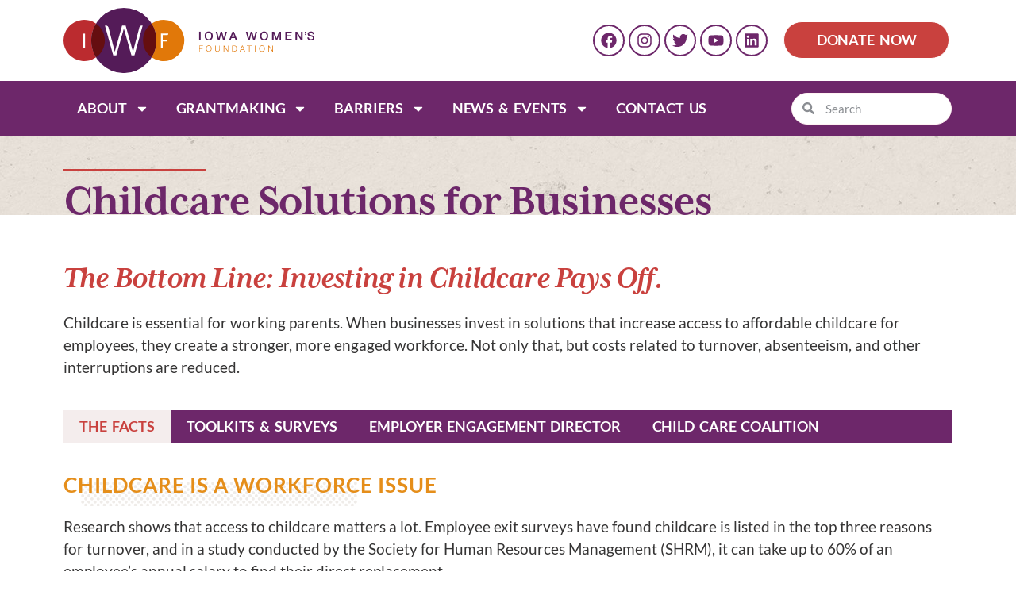

--- FILE ---
content_type: text/html; charset=UTF-8
request_url: https://iawf.org/barriers/child-care/child-care-solutions-for-businesses/
body_size: 29382
content:
<!doctype html>
<html lang="en-US">
<head>
	<meta charset="UTF-8">
	<meta name="viewport" content="width=device-width, initial-scale=1">
	<link rel="profile" href="https://gmpg.org/xfn/11">
	<title>Child Care Solutions for Businesses | Iowa Women&#039;s Foundation</title>
<meta name='robots' content='max-image-preview:large' />
<link rel='dns-prefetch' href='//iawf.org' />
<link rel='dns-prefetch' href='//www.googletagmanager.com' />
<link rel="alternate" type="application/rss+xml" title="Iowa Women&#039;s Foundation &raquo; Feed" href="https://iawf.org/feed/" />
<link rel="alternate" type="application/rss+xml" title="Iowa Women&#039;s Foundation &raquo; Comments Feed" href="https://iawf.org/comments/feed/" />
<link rel="alternate" title="oEmbed (JSON)" type="application/json+oembed" href="https://iawf.org/wp-json/oembed/1.0/embed?url=https%3A%2F%2Fiawf.org%2Fbarriers%2Fchild-care%2Fchild-care-solutions-for-businesses%2F" />
<link rel="alternate" title="oEmbed (XML)" type="text/xml+oembed" href="https://iawf.org/wp-json/oembed/1.0/embed?url=https%3A%2F%2Fiawf.org%2Fbarriers%2Fchild-care%2Fchild-care-solutions-for-businesses%2F&#038;format=xml" />
<link rel="stylesheet" type="text/css" href="https://use.typekit.net/rwh8udv.css"><style id='wp-img-auto-sizes-contain-inline-css'>
img:is([sizes=auto i],[sizes^="auto," i]){contain-intrinsic-size:3000px 1500px}
/*# sourceURL=wp-img-auto-sizes-contain-inline-css */
</style>
<style id='wp-emoji-styles-inline-css'>

	img.wp-smiley, img.emoji {
		display: inline !important;
		border: none !important;
		box-shadow: none !important;
		height: 1em !important;
		width: 1em !important;
		margin: 0 0.07em !important;
		vertical-align: -0.1em !important;
		background: none !important;
		padding: 0 !important;
	}
/*# sourceURL=wp-emoji-styles-inline-css */
</style>
<style id='global-styles-inline-css'>
:root{--wp--preset--aspect-ratio--square: 1;--wp--preset--aspect-ratio--4-3: 4/3;--wp--preset--aspect-ratio--3-4: 3/4;--wp--preset--aspect-ratio--3-2: 3/2;--wp--preset--aspect-ratio--2-3: 2/3;--wp--preset--aspect-ratio--16-9: 16/9;--wp--preset--aspect-ratio--9-16: 9/16;--wp--preset--color--black: #000000;--wp--preset--color--cyan-bluish-gray: #abb8c3;--wp--preset--color--white: #ffffff;--wp--preset--color--pale-pink: #f78da7;--wp--preset--color--vivid-red: #cf2e2e;--wp--preset--color--luminous-vivid-orange: #ff6900;--wp--preset--color--luminous-vivid-amber: #fcb900;--wp--preset--color--light-green-cyan: #7bdcb5;--wp--preset--color--vivid-green-cyan: #00d084;--wp--preset--color--pale-cyan-blue: #8ed1fc;--wp--preset--color--vivid-cyan-blue: #0693e3;--wp--preset--color--vivid-purple: #9b51e0;--wp--preset--gradient--vivid-cyan-blue-to-vivid-purple: linear-gradient(135deg,rgb(6,147,227) 0%,rgb(155,81,224) 100%);--wp--preset--gradient--light-green-cyan-to-vivid-green-cyan: linear-gradient(135deg,rgb(122,220,180) 0%,rgb(0,208,130) 100%);--wp--preset--gradient--luminous-vivid-amber-to-luminous-vivid-orange: linear-gradient(135deg,rgb(252,185,0) 0%,rgb(255,105,0) 100%);--wp--preset--gradient--luminous-vivid-orange-to-vivid-red: linear-gradient(135deg,rgb(255,105,0) 0%,rgb(207,46,46) 100%);--wp--preset--gradient--very-light-gray-to-cyan-bluish-gray: linear-gradient(135deg,rgb(238,238,238) 0%,rgb(169,184,195) 100%);--wp--preset--gradient--cool-to-warm-spectrum: linear-gradient(135deg,rgb(74,234,220) 0%,rgb(151,120,209) 20%,rgb(207,42,186) 40%,rgb(238,44,130) 60%,rgb(251,105,98) 80%,rgb(254,248,76) 100%);--wp--preset--gradient--blush-light-purple: linear-gradient(135deg,rgb(255,206,236) 0%,rgb(152,150,240) 100%);--wp--preset--gradient--blush-bordeaux: linear-gradient(135deg,rgb(254,205,165) 0%,rgb(254,45,45) 50%,rgb(107,0,62) 100%);--wp--preset--gradient--luminous-dusk: linear-gradient(135deg,rgb(255,203,112) 0%,rgb(199,81,192) 50%,rgb(65,88,208) 100%);--wp--preset--gradient--pale-ocean: linear-gradient(135deg,rgb(255,245,203) 0%,rgb(182,227,212) 50%,rgb(51,167,181) 100%);--wp--preset--gradient--electric-grass: linear-gradient(135deg,rgb(202,248,128) 0%,rgb(113,206,126) 100%);--wp--preset--gradient--midnight: linear-gradient(135deg,rgb(2,3,129) 0%,rgb(40,116,252) 100%);--wp--preset--font-size--small: 13px;--wp--preset--font-size--medium: 20px;--wp--preset--font-size--large: 36px;--wp--preset--font-size--x-large: 42px;--wp--preset--spacing--20: 0.44rem;--wp--preset--spacing--30: 0.67rem;--wp--preset--spacing--40: 1rem;--wp--preset--spacing--50: 1.5rem;--wp--preset--spacing--60: 2.25rem;--wp--preset--spacing--70: 3.38rem;--wp--preset--spacing--80: 5.06rem;--wp--preset--shadow--natural: 6px 6px 9px rgba(0, 0, 0, 0.2);--wp--preset--shadow--deep: 12px 12px 50px rgba(0, 0, 0, 0.4);--wp--preset--shadow--sharp: 6px 6px 0px rgba(0, 0, 0, 0.2);--wp--preset--shadow--outlined: 6px 6px 0px -3px rgb(255, 255, 255), 6px 6px rgb(0, 0, 0);--wp--preset--shadow--crisp: 6px 6px 0px rgb(0, 0, 0);}:root { --wp--style--global--content-size: 800px;--wp--style--global--wide-size: 1200px; }:where(body) { margin: 0; }.wp-site-blocks > .alignleft { float: left; margin-right: 2em; }.wp-site-blocks > .alignright { float: right; margin-left: 2em; }.wp-site-blocks > .aligncenter { justify-content: center; margin-left: auto; margin-right: auto; }:where(.wp-site-blocks) > * { margin-block-start: 24px; margin-block-end: 0; }:where(.wp-site-blocks) > :first-child { margin-block-start: 0; }:where(.wp-site-blocks) > :last-child { margin-block-end: 0; }:root { --wp--style--block-gap: 24px; }:root :where(.is-layout-flow) > :first-child{margin-block-start: 0;}:root :where(.is-layout-flow) > :last-child{margin-block-end: 0;}:root :where(.is-layout-flow) > *{margin-block-start: 24px;margin-block-end: 0;}:root :where(.is-layout-constrained) > :first-child{margin-block-start: 0;}:root :where(.is-layout-constrained) > :last-child{margin-block-end: 0;}:root :where(.is-layout-constrained) > *{margin-block-start: 24px;margin-block-end: 0;}:root :where(.is-layout-flex){gap: 24px;}:root :where(.is-layout-grid){gap: 24px;}.is-layout-flow > .alignleft{float: left;margin-inline-start: 0;margin-inline-end: 2em;}.is-layout-flow > .alignright{float: right;margin-inline-start: 2em;margin-inline-end: 0;}.is-layout-flow > .aligncenter{margin-left: auto !important;margin-right: auto !important;}.is-layout-constrained > .alignleft{float: left;margin-inline-start: 0;margin-inline-end: 2em;}.is-layout-constrained > .alignright{float: right;margin-inline-start: 2em;margin-inline-end: 0;}.is-layout-constrained > .aligncenter{margin-left: auto !important;margin-right: auto !important;}.is-layout-constrained > :where(:not(.alignleft):not(.alignright):not(.alignfull)){max-width: var(--wp--style--global--content-size);margin-left: auto !important;margin-right: auto !important;}.is-layout-constrained > .alignwide{max-width: var(--wp--style--global--wide-size);}body .is-layout-flex{display: flex;}.is-layout-flex{flex-wrap: wrap;align-items: center;}.is-layout-flex > :is(*, div){margin: 0;}body .is-layout-grid{display: grid;}.is-layout-grid > :is(*, div){margin: 0;}body{padding-top: 0px;padding-right: 0px;padding-bottom: 0px;padding-left: 0px;}a:where(:not(.wp-element-button)){text-decoration: underline;}:root :where(.wp-element-button, .wp-block-button__link){background-color: #32373c;border-width: 0;color: #fff;font-family: inherit;font-size: inherit;font-style: inherit;font-weight: inherit;letter-spacing: inherit;line-height: inherit;padding-top: calc(0.667em + 2px);padding-right: calc(1.333em + 2px);padding-bottom: calc(0.667em + 2px);padding-left: calc(1.333em + 2px);text-decoration: none;text-transform: inherit;}.has-black-color{color: var(--wp--preset--color--black) !important;}.has-cyan-bluish-gray-color{color: var(--wp--preset--color--cyan-bluish-gray) !important;}.has-white-color{color: var(--wp--preset--color--white) !important;}.has-pale-pink-color{color: var(--wp--preset--color--pale-pink) !important;}.has-vivid-red-color{color: var(--wp--preset--color--vivid-red) !important;}.has-luminous-vivid-orange-color{color: var(--wp--preset--color--luminous-vivid-orange) !important;}.has-luminous-vivid-amber-color{color: var(--wp--preset--color--luminous-vivid-amber) !important;}.has-light-green-cyan-color{color: var(--wp--preset--color--light-green-cyan) !important;}.has-vivid-green-cyan-color{color: var(--wp--preset--color--vivid-green-cyan) !important;}.has-pale-cyan-blue-color{color: var(--wp--preset--color--pale-cyan-blue) !important;}.has-vivid-cyan-blue-color{color: var(--wp--preset--color--vivid-cyan-blue) !important;}.has-vivid-purple-color{color: var(--wp--preset--color--vivid-purple) !important;}.has-black-background-color{background-color: var(--wp--preset--color--black) !important;}.has-cyan-bluish-gray-background-color{background-color: var(--wp--preset--color--cyan-bluish-gray) !important;}.has-white-background-color{background-color: var(--wp--preset--color--white) !important;}.has-pale-pink-background-color{background-color: var(--wp--preset--color--pale-pink) !important;}.has-vivid-red-background-color{background-color: var(--wp--preset--color--vivid-red) !important;}.has-luminous-vivid-orange-background-color{background-color: var(--wp--preset--color--luminous-vivid-orange) !important;}.has-luminous-vivid-amber-background-color{background-color: var(--wp--preset--color--luminous-vivid-amber) !important;}.has-light-green-cyan-background-color{background-color: var(--wp--preset--color--light-green-cyan) !important;}.has-vivid-green-cyan-background-color{background-color: var(--wp--preset--color--vivid-green-cyan) !important;}.has-pale-cyan-blue-background-color{background-color: var(--wp--preset--color--pale-cyan-blue) !important;}.has-vivid-cyan-blue-background-color{background-color: var(--wp--preset--color--vivid-cyan-blue) !important;}.has-vivid-purple-background-color{background-color: var(--wp--preset--color--vivid-purple) !important;}.has-black-border-color{border-color: var(--wp--preset--color--black) !important;}.has-cyan-bluish-gray-border-color{border-color: var(--wp--preset--color--cyan-bluish-gray) !important;}.has-white-border-color{border-color: var(--wp--preset--color--white) !important;}.has-pale-pink-border-color{border-color: var(--wp--preset--color--pale-pink) !important;}.has-vivid-red-border-color{border-color: var(--wp--preset--color--vivid-red) !important;}.has-luminous-vivid-orange-border-color{border-color: var(--wp--preset--color--luminous-vivid-orange) !important;}.has-luminous-vivid-amber-border-color{border-color: var(--wp--preset--color--luminous-vivid-amber) !important;}.has-light-green-cyan-border-color{border-color: var(--wp--preset--color--light-green-cyan) !important;}.has-vivid-green-cyan-border-color{border-color: var(--wp--preset--color--vivid-green-cyan) !important;}.has-pale-cyan-blue-border-color{border-color: var(--wp--preset--color--pale-cyan-blue) !important;}.has-vivid-cyan-blue-border-color{border-color: var(--wp--preset--color--vivid-cyan-blue) !important;}.has-vivid-purple-border-color{border-color: var(--wp--preset--color--vivid-purple) !important;}.has-vivid-cyan-blue-to-vivid-purple-gradient-background{background: var(--wp--preset--gradient--vivid-cyan-blue-to-vivid-purple) !important;}.has-light-green-cyan-to-vivid-green-cyan-gradient-background{background: var(--wp--preset--gradient--light-green-cyan-to-vivid-green-cyan) !important;}.has-luminous-vivid-amber-to-luminous-vivid-orange-gradient-background{background: var(--wp--preset--gradient--luminous-vivid-amber-to-luminous-vivid-orange) !important;}.has-luminous-vivid-orange-to-vivid-red-gradient-background{background: var(--wp--preset--gradient--luminous-vivid-orange-to-vivid-red) !important;}.has-very-light-gray-to-cyan-bluish-gray-gradient-background{background: var(--wp--preset--gradient--very-light-gray-to-cyan-bluish-gray) !important;}.has-cool-to-warm-spectrum-gradient-background{background: var(--wp--preset--gradient--cool-to-warm-spectrum) !important;}.has-blush-light-purple-gradient-background{background: var(--wp--preset--gradient--blush-light-purple) !important;}.has-blush-bordeaux-gradient-background{background: var(--wp--preset--gradient--blush-bordeaux) !important;}.has-luminous-dusk-gradient-background{background: var(--wp--preset--gradient--luminous-dusk) !important;}.has-pale-ocean-gradient-background{background: var(--wp--preset--gradient--pale-ocean) !important;}.has-electric-grass-gradient-background{background: var(--wp--preset--gradient--electric-grass) !important;}.has-midnight-gradient-background{background: var(--wp--preset--gradient--midnight) !important;}.has-small-font-size{font-size: var(--wp--preset--font-size--small) !important;}.has-medium-font-size{font-size: var(--wp--preset--font-size--medium) !important;}.has-large-font-size{font-size: var(--wp--preset--font-size--large) !important;}.has-x-large-font-size{font-size: var(--wp--preset--font-size--x-large) !important;}
:root :where(.wp-block-pullquote){font-size: 1.5em;line-height: 1.6;}
/*# sourceURL=global-styles-inline-css */
</style>
<link rel='stylesheet' id='search-filter-plugin-styles-css' href='https://iawf.org/wp-content/plugins/search-filter-pro/public/assets/css/search-filter.min.css?ver=2.5.21' media='all' />
<link rel='stylesheet' id='hello-elementor-css' href='https://iawf.org/wp-content/themes/hello-elementor/assets/css/reset.css?ver=3.4.5' media='all' />
<link rel='stylesheet' id='hello-elementor-theme-style-css' href='https://iawf.org/wp-content/themes/hello-elementor/assets/css/theme.css?ver=3.4.5' media='all' />
<link rel='stylesheet' id='chld_thm_cfg_child-css' href='https://iawf.org/wp-content/themes/IWF-child/style.css?ver=6.9' media='all' />
<link rel='stylesheet' id='hello-elementor-header-footer-css' href='https://iawf.org/wp-content/themes/hello-elementor/assets/css/header-footer.css?ver=3.4.5' media='all' />
<link rel='stylesheet' id='elementor-frontend-css' href='https://iawf.org/wp-content/uploads/elementor/css/custom-frontend.min.css?ver=1752595210' media='all' />
<link rel='stylesheet' id='elementor-post-5-css' href='https://iawf.org/wp-content/uploads/elementor/css/post-5.css?ver=1752595213' media='all' />
<link rel='stylesheet' id='widget-image-css' href='https://iawf.org/wp-content/plugins/elementor/assets/css/widget-image.min.css?ver=3.34.2' media='all' />
<link rel='stylesheet' id='e-animation-grow-css' href='https://iawf.org/wp-content/plugins/elementor/assets/lib/animations/styles/e-animation-grow.min.css?ver=3.34.2' media='all' />
<link rel='stylesheet' id='widget-social-icons-css' href='https://iawf.org/wp-content/plugins/elementor/assets/css/widget-social-icons.min.css?ver=3.34.2' media='all' />
<link rel='stylesheet' id='e-apple-webkit-css' href='https://iawf.org/wp-content/uploads/elementor/css/custom-apple-webkit.min.css?ver=1752595210' media='all' />
<link rel='stylesheet' id='e-sticky-css' href='https://iawf.org/wp-content/plugins/elementor-pro/assets/css/modules/sticky.min.css?ver=3.34.1' media='all' />
<link rel='stylesheet' id='widget-heading-css' href='https://iawf.org/wp-content/plugins/elementor/assets/css/widget-heading.min.css?ver=3.34.2' media='all' />
<link rel='stylesheet' id='widget-nav-menu-css' href='https://iawf.org/wp-content/uploads/elementor/css/custom-pro-widget-nav-menu.min.css?ver=1752595212' media='all' />
<link rel='stylesheet' id='widget-search-form-css' href='https://iawf.org/wp-content/plugins/elementor-pro/assets/css/widget-search-form.min.css?ver=3.34.1' media='all' />
<link rel='stylesheet' id='widget-icon-list-css' href='https://iawf.org/wp-content/uploads/elementor/css/custom-widget-icon-list.min.css?ver=1752595211' media='all' />
<link rel='stylesheet' id='widget-divider-css' href='https://iawf.org/wp-content/plugins/elementor/assets/css/widget-divider.min.css?ver=3.34.2' media='all' />
<link rel='stylesheet' id='font-awesome-5-all-css' href='https://iawf.org/wp-content/plugins/elementor/assets/lib/font-awesome/css/all.min.css?ver=3.34.2' media='all' />
<link rel='stylesheet' id='font-awesome-4-shim-css' href='https://iawf.org/wp-content/plugins/elementor/assets/lib/font-awesome/css/v4-shims.min.css?ver=3.34.2' media='all' />
<link rel='stylesheet' id='widget-icon-box-css' href='https://iawf.org/wp-content/uploads/elementor/css/custom-widget-icon-box.min.css?ver=1752595210' media='all' />
<link rel='stylesheet' id='elementor-post-47-css' href='https://iawf.org/wp-content/uploads/elementor/css/post-47.css?ver=1752596007' media='all' />
<link rel='stylesheet' id='elementor-post-440-css' href='https://iawf.org/wp-content/uploads/elementor/css/post-440.css?ver=1764020854' media='all' />
<link rel='stylesheet' id='elementor-post-147-css' href='https://iawf.org/wp-content/uploads/elementor/css/post-147.css?ver=1762201047' media='all' />
<link rel='stylesheet' id='elementor-post-3797-css' href='https://iawf.org/wp-content/uploads/elementor/css/post-3797.css?ver=1752595375' media='all' />
<link rel='stylesheet' id='ecs-styles-css' href='https://iawf.org/wp-content/plugins/ele-custom-skin/assets/css/ecs-style.css?ver=3.1.9' media='all' />
<link rel='stylesheet' id='elementor-post-332-css' href='https://iawf.org/wp-content/uploads/elementor/css/post-332.css?ver=1689585900' media='all' />
<link rel='stylesheet' id='elementor-post-767-css' href='https://iawf.org/wp-content/uploads/elementor/css/post-767.css?ver=1665500907' media='all' />
<link rel='stylesheet' id='elementor-post-1560-css' href='https://iawf.org/wp-content/uploads/elementor/css/post-1560.css?ver=1722267042' media='all' />
<link rel='stylesheet' id='elementor-post-7154-css' href='https://iawf.org/wp-content/uploads/elementor/css/post-7154.css?ver=1722257017' media='all' />
<link rel='stylesheet' id='elementor-gf-local-lato-css' href='https://iawf.org/wp-content/uploads/elementor/google-fonts/css/lato.css?ver=1743793969' media='all' />
<script src="https://iawf.org/wp-includes/js/jquery/jquery.min.js?ver=3.7.1" id="jquery-core-js"></script>
<script src="https://iawf.org/wp-includes/js/jquery/jquery-migrate.min.js?ver=3.4.1" id="jquery-migrate-js"></script>
<script id="search-filter-elementor-js-extra">
var SFE_DATA = {"ajax_url":"https://iawf.org/wp-admin/admin-ajax.php","home_url":"https://iawf.org/"};
//# sourceURL=search-filter-elementor-js-extra
</script>
<script src="https://iawf.org/wp-content/plugins/search-filter-elementor/assets/v2/js/search-filter-elementor.js?ver=1.3.4" id="search-filter-elementor-js"></script>
<script id="search-filter-plugin-build-js-extra">
var SF_LDATA = {"ajax_url":"https://iawf.org/wp-admin/admin-ajax.php","home_url":"https://iawf.org/","extensions":["search-filter-elementor"]};
//# sourceURL=search-filter-plugin-build-js-extra
</script>
<script src="https://iawf.org/wp-content/plugins/search-filter-pro/public/assets/js/search-filter-build.min.js?ver=2.5.21" id="search-filter-plugin-build-js"></script>
<script src="https://iawf.org/wp-content/plugins/search-filter-pro/public/assets/js/chosen.jquery.min.js?ver=2.5.21" id="search-filter-plugin-chosen-js"></script>
<script src="https://iawf.org/wp-content/plugins/elementor/assets/lib/font-awesome/js/v4-shims.min.js?ver=3.34.2" id="font-awesome-4-shim-js"></script>

<!-- Google tag (gtag.js) snippet added by Site Kit -->
<!-- Google Analytics snippet added by Site Kit -->
<script src="https://www.googletagmanager.com/gtag/js?id=GT-MK4NTNN" id="google_gtagjs-js" async></script>
<script id="google_gtagjs-js-after">
window.dataLayer = window.dataLayer || [];function gtag(){dataLayer.push(arguments);}
gtag("set","linker",{"domains":["iawf.org"]});
gtag("js", new Date());
gtag("set", "developer_id.dZTNiMT", true);
gtag("config", "GT-MK4NTNN");
//# sourceURL=google_gtagjs-js-after
</script>
<script id="ecs_ajax_load-js-extra">
var ecs_ajax_params = {"ajaxurl":"https://iawf.org/wp-admin/admin-ajax.php","posts":"{\"page\":0,\"pagename\":\"child-care-solutions-for-businesses\",\"error\":\"\",\"m\":\"\",\"p\":0,\"post_parent\":\"\",\"subpost\":\"\",\"subpost_id\":\"\",\"attachment\":\"\",\"attachment_id\":0,\"name\":\"child-care-solutions-for-businesses\",\"page_id\":0,\"second\":\"\",\"minute\":\"\",\"hour\":\"\",\"day\":0,\"monthnum\":0,\"year\":0,\"w\":0,\"category_name\":\"\",\"tag\":\"\",\"cat\":\"\",\"tag_id\":\"\",\"author\":\"\",\"author_name\":\"\",\"feed\":\"\",\"tb\":\"\",\"paged\":0,\"meta_key\":\"\",\"meta_value\":\"\",\"preview\":\"\",\"s\":\"\",\"sentence\":\"\",\"title\":\"\",\"fields\":\"all\",\"menu_order\":\"\",\"embed\":\"\",\"category__in\":[],\"category__not_in\":[],\"category__and\":[],\"post__in\":[],\"post__not_in\":[],\"post_name__in\":[],\"tag__in\":[],\"tag__not_in\":[],\"tag__and\":[],\"tag_slug__in\":[],\"tag_slug__and\":[],\"post_parent__in\":[],\"post_parent__not_in\":[],\"author__in\":[],\"author__not_in\":[],\"search_columns\":[],\"ignore_sticky_posts\":false,\"suppress_filters\":false,\"cache_results\":true,\"update_post_term_cache\":true,\"update_menu_item_cache\":false,\"lazy_load_term_meta\":true,\"update_post_meta_cache\":true,\"post_type\":\"\",\"posts_per_page\":10,\"nopaging\":false,\"comments_per_page\":\"50\",\"no_found_rows\":false,\"order\":\"DESC\"}"};
//# sourceURL=ecs_ajax_load-js-extra
</script>
<script src="https://iawf.org/wp-content/plugins/ele-custom-skin/assets/js/ecs_ajax_pagination.js?ver=3.1.9" id="ecs_ajax_load-js"></script>
<script src="https://iawf.org/wp-content/plugins/ele-custom-skin/assets/js/ecs.js?ver=3.1.9" id="ecs-script-js"></script>
<link rel="https://api.w.org/" href="https://iawf.org/wp-json/" /><link rel="alternate" title="JSON" type="application/json" href="https://iawf.org/wp-json/wp/v2/pages/47" /><link rel="EditURI" type="application/rsd+xml" title="RSD" href="https://iawf.org/xmlrpc.php?rsd" />
<meta name="generator" content="WordPress 6.9" />
<link rel='shortlink' href='https://iawf.org/?p=47' />
<meta name="generator" content="Site Kit by Google 1.170.0" /><meta name="generator" content="Elementor 3.34.2; features: e_font_icon_svg, additional_custom_breakpoints; settings: css_print_method-external, google_font-enabled, font_display-swap">
<!-- SEO meta tags powered by SmartCrawl https://wpmudev.com/project/smartcrawl-wordpress-seo/ -->
<link rel="canonical" href="https://iawf.org/barriers/child-care/child-care-solutions-for-businesses/" />
<meta name="description" content="Discover how investing in solutions that increase access to affordable child care for employees can help businesses create a stronger, more engaged workforce." />
<script type="application/ld+json">{"@context":"https:\/\/schema.org","@graph":[{"@type":"Organization","@id":"https:\/\/iawf.org\/#schema-publishing-organization","url":"https:\/\/iawf.org","name":"Iowa Women&#039;s Foundation"},{"@type":"WebSite","@id":"https:\/\/iawf.org\/#schema-website","url":"https:\/\/iawf.org","name":"Iowa Women&#039;s Foundation","encoding":"UTF-8","potentialAction":{"@type":"SearchAction","target":"https:\/\/iawf.org\/search\/{search_term_string}\/","query-input":"required name=search_term_string"}},{"@type":"BreadcrumbList","@id":"https:\/\/iawf.org\/barriers\/child-care\/child-care-solutions-for-businesses?page&pagename=barriers\/child-care\/child-care-solutions-for-businesses\/#breadcrumb","itemListElement":[{"@type":"ListItem","position":1,"name":"Home","item":"https:\/\/iawf.org"},{"@type":"ListItem","position":2,"name":"Barriers","item":"https:\/\/iawf.org\/barriers\/"},{"@type":"ListItem","position":3,"name":"Childcare","item":"https:\/\/iawf.org\/barriers\/child-care\/"},{"@type":"ListItem","position":4,"name":"Childcare Solutions for Businesses"}]},{"@type":"Person","@id":"https:\/\/iawf.org\/author\/denovo\/#schema-author","name":"de Novo Marketing","url":"https:\/\/iawf.org\/author\/denovo\/"}]}</script>
<meta property="og:type" content="article" />
<meta property="og:url" content="https://iawf.org/barriers/child-care/child-care-solutions-for-businesses/" />
<meta property="og:title" content="Child Care Solutions for Businesses | Iowa Women&#039;s Foundation" />
<meta property="og:description" content="Discover how investing in solutions that increase access to affordable child care for employees can help businesses create a stronger, more engaged workforce." />
<meta property="og:image" content="https://iawf.org/wp-content/uploads/2022/08/placeholder-1.png" />
<meta property="og:image:width" content="1200" />
<meta property="og:image:height" content="1200" />
<meta property="article:published_time" content="2022-08-02T14:05:49" />
<meta property="article:author" content="deNovo" />
<meta name="twitter:card" content="summary_large_image" />
<meta name="twitter:title" content="Child Care Solutions for Businesses | Iowa Women&#039;s Foundation" />
<meta name="twitter:description" content="Discover how investing in solutions that increase access to affordable child care for employees can help businesses create a stronger, more engaged workforce." />
<meta name="twitter:image" content="https://iawf.org/wp-content/uploads/2022/08/placeholder-1.png" />
<!-- /SEO -->
			<style>
				.e-con.e-parent:nth-of-type(n+4):not(.e-lazyloaded):not(.e-no-lazyload),
				.e-con.e-parent:nth-of-type(n+4):not(.e-lazyloaded):not(.e-no-lazyload) * {
					background-image: none !important;
				}
				@media screen and (max-height: 1024px) {
					.e-con.e-parent:nth-of-type(n+3):not(.e-lazyloaded):not(.e-no-lazyload),
					.e-con.e-parent:nth-of-type(n+3):not(.e-lazyloaded):not(.e-no-lazyload) * {
						background-image: none !important;
					}
				}
				@media screen and (max-height: 640px) {
					.e-con.e-parent:nth-of-type(n+2):not(.e-lazyloaded):not(.e-no-lazyload),
					.e-con.e-parent:nth-of-type(n+2):not(.e-lazyloaded):not(.e-no-lazyload) * {
						background-image: none !important;
					}
				}
			</style>
			
<!-- Google Tag Manager snippet added by Site Kit -->
<script>
			( function( w, d, s, l, i ) {
				w[l] = w[l] || [];
				w[l].push( {'gtm.start': new Date().getTime(), event: 'gtm.js'} );
				var f = d.getElementsByTagName( s )[0],
					j = d.createElement( s ), dl = l != 'dataLayer' ? '&l=' + l : '';
				j.async = true;
				j.src = 'https://www.googletagmanager.com/gtm.js?id=' + i + dl;
				f.parentNode.insertBefore( j, f );
			} )( window, document, 'script', 'dataLayer', 'GTM-PKNM54R' );
			
</script>

<!-- End Google Tag Manager snippet added by Site Kit -->
<link rel="icon" href="https://iawf.org/wp-content/uploads/2023/01/cropped-IWF-Favicon-32x32.png" sizes="32x32" />
<link rel="icon" href="https://iawf.org/wp-content/uploads/2023/01/cropped-IWF-Favicon-192x192.png" sizes="192x192" />
<link rel="apple-touch-icon" href="https://iawf.org/wp-content/uploads/2023/01/cropped-IWF-Favicon-180x180.png" />
<meta name="msapplication-TileImage" content="https://iawf.org/wp-content/uploads/2023/01/cropped-IWF-Favicon-270x270.png" />
		<style id="wp-custom-css">
			/* Headers */

h1.entry-title {
  display: none !important;
}

/* Blog Styling */
.news-post-grid .elementor-post__read-more {
    border: solid 4px;
    border-radius: 50px;
	padding: 10px 24px;
}

.news-post-grid .elementor-post__read-more:hover {
  color: #fff !important;
	background:var( --e-global-color-5eb5a3f );
}

/* Tabs Styling */
.tab-item-center .r-tabs-tab {
	text-align:center;
}

/* Search and Filter Pro */

.searchandfilter > ul > li {
	display: inline-block;
	vertical-align: top;
	padding: 0 20px;
}

.searchandfilter .sf-range-min {
    max-width: none;
}

.searchandfilter .sf-range-max {
	max-width: none;
}

/* Gravity Forms */

#gform_1 {
  color: #fff;
}

.gform_wrapper .gfield_required {
  color: #C9413E !important;
}

[type="button"], [type="submit"] {
  color: #C9413E !important;
  border: 3px solid #C9413E!important;
}

[type="button"]:focus, [type="button"]:hover, [type="submit"]:focus, [type="submit"]:hover, button:focus, button:hover {
  color: #fff !important;
  background-color: #C9413E !important;
  text-decoration: none;
}

/* List Styles */
ul {
list-style-image:url(/wp-content/uploads/2022/11/right-arrow.png);
		padding-left:20px;
}

li {
	padding-left: 15px;
}

.mec-color-hover:hover {
	text-decoration:underline;
}

/* Tabs Styles */
.e-n-tabs-heading button {
    color: #fff !important;
    border: none !important;
}

.e-n-tabs-heading button:hover, .e-n-tabs-heading button:focus {
    color: #fff !important;
    border: none !important;
}

/*.e-n-tabs-heading [aria-selected="true"] {
    color: #c9413e !important;
    border: none !important;
}		</style>
		</head>
<body class="wp-singular page-template-default page page-id-47 page-child parent-pageid-43 wp-custom-logo wp-embed-responsive wp-theme-hello-elementor wp-child-theme-IWF-child hello-elementor-default elementor-default elementor-kit-5 elementor-page elementor-page-47 elementor-page-3797">

		<!-- Google Tag Manager (noscript) snippet added by Site Kit -->
		<noscript>
			<iframe src="https://www.googletagmanager.com/ns.html?id=GTM-PKNM54R" height="0" width="0" style="display:none;visibility:hidden"></iframe>
		</noscript>
		<!-- End Google Tag Manager (noscript) snippet added by Site Kit -->
		
<a class="skip-link screen-reader-text" href="#content">Skip to content</a>

		<header data-elementor-type="header" data-elementor-id="440" class="elementor elementor-440 elementor-location-header" data-elementor-post-type="elementor_library">
					<section class="elementor-section elementor-top-section elementor-element elementor-element-17c3b461 elementor-section-content-middle elementor-section-height-min-height elementor-section-boxed elementor-section-height-default elementor-section-items-middle" data-id="17c3b461" data-element_type="section" data-settings="{&quot;background_background&quot;:&quot;classic&quot;,&quot;sticky&quot;:&quot;top&quot;,&quot;sticky_effects_offset&quot;:5,&quot;animation&quot;:&quot;none&quot;,&quot;sticky_on&quot;:[&quot;widescreen&quot;,&quot;desktop&quot;,&quot;laptop&quot;,&quot;tablet&quot;],&quot;sticky_offset&quot;:0,&quot;sticky_anchor_link_offset&quot;:0}">
						<div class="elementor-container elementor-column-gap-default">
					<div class="elementor-column elementor-col-33 elementor-top-column elementor-element elementor-element-7b5fadfd" data-id="7b5fadfd" data-element_type="column">
			<div class="elementor-widget-wrap elementor-element-populated">
						<div class="elementor-element elementor-element-47d03cd9 elementor-widget elementor-widget-theme-site-logo elementor-widget-image" data-id="47d03cd9" data-element_type="widget" data-widget_type="theme-site-logo.default">
				<div class="elementor-widget-container">
											<a href="https://iawf.org">
			<img width="452" height="117" src="https://iawf.org/wp-content/uploads/2022/08/IWF-Logo.svg" class="attachment-full size-full wp-image-7" alt="Iowa Women&#039;s Foundation Logo with text to the right and a transparent background" />				</a>
											</div>
				</div>
					</div>
		</div>
				<div class="elementor-column elementor-col-33 elementor-top-column elementor-element elementor-element-8e59d59 elementor-hidden-mobile" data-id="8e59d59" data-element_type="column">
			<div class="elementor-widget-wrap elementor-element-populated">
						<div class="elementor-element elementor-element-4e69ad2f elementor-shape-circle elementor-grid-5 e-grid-align-right elementor-widget elementor-widget-social-icons" data-id="4e69ad2f" data-element_type="widget" data-widget_type="social-icons.default">
				<div class="elementor-widget-container">
							<div class="elementor-social-icons-wrapper elementor-grid" role="list">
							<span class="elementor-grid-item" role="listitem">
					<a class="elementor-icon elementor-social-icon elementor-social-icon-facebook elementor-animation-grow elementor-repeater-item-b969dc2" href="https://www.facebook.com/IowaWomensFoundation" target="_blank">
						<span class="elementor-screen-only">Facebook</span>
						<svg aria-hidden="true" class="e-font-icon-svg e-fab-facebook" viewBox="0 0 512 512" xmlns="http://www.w3.org/2000/svg"><path d="M504 256C504 119 393 8 256 8S8 119 8 256c0 123.78 90.69 226.38 209.25 245V327.69h-63V256h63v-54.64c0-62.15 37-96.48 93.67-96.48 27.14 0 55.52 4.84 55.52 4.84v61h-31.28c-30.8 0-40.41 19.12-40.41 38.73V256h68.78l-11 71.69h-57.78V501C413.31 482.38 504 379.78 504 256z"></path></svg>					</a>
				</span>
							<span class="elementor-grid-item" role="listitem">
					<a class="elementor-icon elementor-social-icon elementor-social-icon-instagram elementor-animation-grow elementor-repeater-item-f77f8f7" href="https://www.instagram.com/iawomensfdn/" target="_blank">
						<span class="elementor-screen-only">Instagram</span>
						<svg aria-hidden="true" class="e-font-icon-svg e-fab-instagram" viewBox="0 0 448 512" xmlns="http://www.w3.org/2000/svg"><path d="M224.1 141c-63.6 0-114.9 51.3-114.9 114.9s51.3 114.9 114.9 114.9S339 319.5 339 255.9 287.7 141 224.1 141zm0 189.6c-41.1 0-74.7-33.5-74.7-74.7s33.5-74.7 74.7-74.7 74.7 33.5 74.7 74.7-33.6 74.7-74.7 74.7zm146.4-194.3c0 14.9-12 26.8-26.8 26.8-14.9 0-26.8-12-26.8-26.8s12-26.8 26.8-26.8 26.8 12 26.8 26.8zm76.1 27.2c-1.7-35.9-9.9-67.7-36.2-93.9-26.2-26.2-58-34.4-93.9-36.2-37-2.1-147.9-2.1-184.9 0-35.8 1.7-67.6 9.9-93.9 36.1s-34.4 58-36.2 93.9c-2.1 37-2.1 147.9 0 184.9 1.7 35.9 9.9 67.7 36.2 93.9s58 34.4 93.9 36.2c37 2.1 147.9 2.1 184.9 0 35.9-1.7 67.7-9.9 93.9-36.2 26.2-26.2 34.4-58 36.2-93.9 2.1-37 2.1-147.8 0-184.8zM398.8 388c-7.8 19.6-22.9 34.7-42.6 42.6-29.5 11.7-99.5 9-132.1 9s-102.7 2.6-132.1-9c-19.6-7.8-34.7-22.9-42.6-42.6-11.7-29.5-9-99.5-9-132.1s-2.6-102.7 9-132.1c7.8-19.6 22.9-34.7 42.6-42.6 29.5-11.7 99.5-9 132.1-9s102.7-2.6 132.1 9c19.6 7.8 34.7 22.9 42.6 42.6 11.7 29.5 9 99.5 9 132.1s2.7 102.7-9 132.1z"></path></svg>					</a>
				</span>
							<span class="elementor-grid-item" role="listitem">
					<a class="elementor-icon elementor-social-icon elementor-social-icon-twitter elementor-animation-grow elementor-repeater-item-7388527" href="https://twitter.com/IowaWomensFdn" target="_blank">
						<span class="elementor-screen-only">Twitter</span>
						<svg aria-hidden="true" class="e-font-icon-svg e-fab-twitter" viewBox="0 0 512 512" xmlns="http://www.w3.org/2000/svg"><path d="M459.37 151.716c.325 4.548.325 9.097.325 13.645 0 138.72-105.583 298.558-298.558 298.558-59.452 0-114.68-17.219-161.137-47.106 8.447.974 16.568 1.299 25.34 1.299 49.055 0 94.213-16.568 130.274-44.832-46.132-.975-84.792-31.188-98.112-72.772 6.498.974 12.995 1.624 19.818 1.624 9.421 0 18.843-1.3 27.614-3.573-48.081-9.747-84.143-51.98-84.143-102.985v-1.299c13.969 7.797 30.214 12.67 47.431 13.319-28.264-18.843-46.781-51.005-46.781-87.391 0-19.492 5.197-37.36 14.294-52.954 51.655 63.675 129.3 105.258 216.365 109.807-1.624-7.797-2.599-15.918-2.599-24.04 0-57.828 46.782-104.934 104.934-104.934 30.213 0 57.502 12.67 76.67 33.137 23.715-4.548 46.456-13.32 66.599-25.34-7.798 24.366-24.366 44.833-46.132 57.827 21.117-2.273 41.584-8.122 60.426-16.243-14.292 20.791-32.161 39.308-52.628 54.253z"></path></svg>					</a>
				</span>
							<span class="elementor-grid-item" role="listitem">
					<a class="elementor-icon elementor-social-icon elementor-social-icon-youtube elementor-animation-grow elementor-repeater-item-ada30bb" href="https://www.youtube.com/channel/UC1cJWUdiy1PAKePHXaK2bCw" target="_blank">
						<span class="elementor-screen-only">Youtube</span>
						<svg aria-hidden="true" class="e-font-icon-svg e-fab-youtube" viewBox="0 0 576 512" xmlns="http://www.w3.org/2000/svg"><path d="M549.655 124.083c-6.281-23.65-24.787-42.276-48.284-48.597C458.781 64 288 64 288 64S117.22 64 74.629 75.486c-23.497 6.322-42.003 24.947-48.284 48.597-11.412 42.867-11.412 132.305-11.412 132.305s0 89.438 11.412 132.305c6.281 23.65 24.787 41.5 48.284 47.821C117.22 448 288 448 288 448s170.78 0 213.371-11.486c23.497-6.321 42.003-24.171 48.284-47.821 11.412-42.867 11.412-132.305 11.412-132.305s0-89.438-11.412-132.305zm-317.51 213.508V175.185l142.739 81.205-142.739 81.201z"></path></svg>					</a>
				</span>
							<span class="elementor-grid-item" role="listitem">
					<a class="elementor-icon elementor-social-icon elementor-social-icon-linkedin elementor-animation-grow elementor-repeater-item-2edacd3" href="https://www.linkedin.com/company/iowawomensfoundation/" target="_blank">
						<span class="elementor-screen-only">Linkedin</span>
						<svg aria-hidden="true" class="e-font-icon-svg e-fab-linkedin" viewBox="0 0 448 512" xmlns="http://www.w3.org/2000/svg"><path d="M416 32H31.9C14.3 32 0 46.5 0 64.3v383.4C0 465.5 14.3 480 31.9 480H416c17.6 0 32-14.5 32-32.3V64.3c0-17.8-14.4-32.3-32-32.3zM135.4 416H69V202.2h66.5V416zm-33.2-243c-21.3 0-38.5-17.3-38.5-38.5S80.9 96 102.2 96c21.2 0 38.5 17.3 38.5 38.5 0 21.3-17.2 38.5-38.5 38.5zm282.1 243h-66.4V312c0-24.8-.5-56.7-34.5-56.7-34.6 0-39.9 27-39.9 54.9V416h-66.4V202.2h63.7v29.2h.9c8.9-16.8 30.6-34.5 62.9-34.5 67.2 0 79.7 44.3 79.7 101.9V416z"></path></svg>					</a>
				</span>
					</div>
						</div>
				</div>
					</div>
		</div>
				<div class="elementor-column elementor-col-33 elementor-top-column elementor-element elementor-element-31095d03" data-id="31095d03" data-element_type="column">
			<div class="elementor-widget-wrap elementor-element-populated">
						<div class="elementor-element elementor-element-605268ae elementor-align-justify elementor-widget elementor-widget-button" data-id="605268ae" data-element_type="widget" data-widget_type="button.default">
				<div class="elementor-widget-container">
									<div class="elementor-button-wrapper">
					<a class="elementor-button elementor-button-link elementor-size-sm elementor-animation-grow" href="/donate/">
						<span class="elementor-button-content-wrapper">
									<span class="elementor-button-text">Donate Now</span>
					</span>
					</a>
				</div>
								</div>
				</div>
					</div>
		</div>
					</div>
		</section>
				<section class="elementor-section elementor-top-section elementor-element elementor-element-24135ba4 elementor-section-content-middle elementor-section-height-min-height elementor-section-boxed elementor-section-height-default elementor-section-items-middle" data-id="24135ba4" data-element_type="section" data-settings="{&quot;sticky&quot;:&quot;top&quot;,&quot;sticky_offset&quot;:100,&quot;sticky_offset_tablet&quot;:0,&quot;background_background&quot;:&quot;classic&quot;,&quot;sticky_on&quot;:[&quot;widescreen&quot;,&quot;desktop&quot;,&quot;laptop&quot;,&quot;tablet&quot;,&quot;mobile&quot;],&quot;sticky_effects_offset&quot;:0,&quot;sticky_anchor_link_offset&quot;:0}">
						<div class="elementor-container elementor-column-gap-default">
					<div class="elementor-column elementor-col-50 elementor-top-column elementor-element elementor-element-5f6dbb0d" data-id="5f6dbb0d" data-element_type="column">
			<div class="elementor-widget-wrap elementor-element-populated">
						<div class="elementor-element elementor-element-44127de elementor-widget-tablet__width-auto elementor-hidden-widescreen elementor-hidden-desktop elementor-hidden-laptop elementor-hidden-tablet elementor-widget elementor-widget-heading" data-id="44127de" data-element_type="widget" data-widget_type="heading.default">
				<div class="elementor-widget-container">
					<span class="elementor-heading-title elementor-size-default">Menu</span>				</div>
				</div>
				<div class="elementor-element elementor-element-1d085cbd elementor-nav-menu--stretch elementor-widget-tablet__width-auto elementor-nav-menu--dropdown-tablet elementor-nav-menu__text-align-aside elementor-nav-menu--toggle elementor-nav-menu--burger elementor-widget elementor-widget-nav-menu" data-id="1d085cbd" data-element_type="widget" data-settings="{&quot;full_width&quot;:&quot;stretch&quot;,&quot;toggle_icon_hover_animation&quot;:&quot;grow&quot;,&quot;layout&quot;:&quot;horizontal&quot;,&quot;submenu_icon&quot;:{&quot;value&quot;:&quot;&lt;svg aria-hidden=\&quot;true\&quot; class=\&quot;e-font-icon-svg e-fas-caret-down\&quot; viewBox=\&quot;0 0 320 512\&quot; xmlns=\&quot;http:\/\/www.w3.org\/2000\/svg\&quot;&gt;&lt;path d=\&quot;M31.3 192h257.3c17.8 0 26.7 21.5 14.1 34.1L174.1 354.8c-7.8 7.8-20.5 7.8-28.3 0L17.2 226.1C4.6 213.5 13.5 192 31.3 192z\&quot;&gt;&lt;\/path&gt;&lt;\/svg&gt;&quot;,&quot;library&quot;:&quot;fa-solid&quot;},&quot;toggle&quot;:&quot;burger&quot;}" data-widget_type="nav-menu.default">
				<div class="elementor-widget-container">
								<nav aria-label="Menu" class="elementor-nav-menu--main elementor-nav-menu__container elementor-nav-menu--layout-horizontal e--pointer-underline e--animation-fade">
				<ul id="menu-1-1d085cbd" class="elementor-nav-menu"><li class="menu-item menu-item-type-post_type menu-item-object-page menu-item-has-children menu-item-71"><a href="https://iawf.org/about/" class="elementor-item">About</a>
<ul class="sub-menu elementor-nav-menu--dropdown">
	<li class="menu-item menu-item-type-post_type menu-item-object-page menu-item-75"><a href="https://iawf.org/about/our-values/" class="elementor-sub-item">Our Values</a></li>
	<li class="menu-item menu-item-type-post_type menu-item-object-page menu-item-72"><a href="https://iawf.org/about/advocacy/" class="elementor-sub-item">Advocacy</a></li>
	<li class="menu-item menu-item-type-post_type menu-item-object-page menu-item-76"><a href="https://iawf.org/about/research/" class="elementor-sub-item">Research</a></li>
	<li class="menu-item menu-item-type-post_type menu-item-object-page menu-item-74"><a href="https://iawf.org/about/leadership/" class="elementor-sub-item">Leadership</a></li>
</ul>
</li>
<li class="menu-item menu-item-type-post_type menu-item-object-page menu-item-has-children menu-item-77"><a href="https://iawf.org/grantmaking/" class="elementor-item">Grantmaking</a>
<ul class="sub-menu elementor-nav-menu--dropdown">
	<li class="menu-item menu-item-type-post_type menu-item-object-page menu-item-78"><a href="https://iawf.org/grantmaking/core-grants/" class="elementor-sub-item">Core Grants</a></li>
	<li class="menu-item menu-item-type-post_type menu-item-object-page menu-item-80"><a href="https://iawf.org/?page_id=35" class="elementor-sub-item">Emergency Grants</a></li>
	<li class="menu-item menu-item-type-post_type menu-item-object-page menu-item-81"><a href="https://iawf.org/grantmaking/grant-recipients/" class="elementor-sub-item">Grant Recipients</a></li>
</ul>
</li>
<li class="menu-item menu-item-type-post_type menu-item-object-page current-page-ancestor current-menu-ancestor current_page_ancestor menu-item-has-children menu-item-82"><a href="https://iawf.org/barriers/" class="elementor-item">Barriers</a>
<ul class="sub-menu elementor-nav-menu--dropdown">
	<li class="menu-item menu-item-type-post_type menu-item-object-page menu-item-83"><a href="https://iawf.org/barriers/employment/" class="elementor-sub-item">Employment</a></li>
	<li class="menu-item menu-item-type-post_type menu-item-object-page current-page-ancestor current-menu-ancestor current-menu-parent current-page-parent current_page_parent current_page_ancestor menu-item-has-children menu-item-84"><a href="https://iawf.org/barriers/child-care/" class="elementor-sub-item">Childcare</a>
	<ul class="sub-menu elementor-nav-menu--dropdown">
		<li class="menu-item menu-item-type-post_type menu-item-object-page menu-item-85"><a href="https://iawf.org/barriers/child-care/building-community-child-care-solutions/" class="elementor-sub-item">Building Community Childcare Solutions</a></li>
		<li class="menu-item menu-item-type-post_type menu-item-object-page current-menu-item page_item page-item-47 current_page_item menu-item-87"><a href="https://iawf.org/barriers/child-care/child-care-solutions-for-businesses/" aria-current="page" class="elementor-sub-item elementor-item-active">Childcare Solutions for Businesses</a></li>
		<li class="menu-item menu-item-type-post_type menu-item-object-page menu-item-86"><a href="https://iawf.org/barriers/child-care/careforce-for-our-workforce/" class="elementor-sub-item">CAREForce for our WORKForce</a></li>
	</ul>
</li>
	<li class="menu-item menu-item-type-post_type menu-item-object-page menu-item-88"><a href="https://iawf.org/barriers/housing/" class="elementor-sub-item">Housing</a></li>
	<li class="menu-item menu-item-type-post_type menu-item-object-page menu-item-89"><a href="https://iawf.org/barriers/education-training/" class="elementor-sub-item">Education/Training</a></li>
	<li class="menu-item menu-item-type-post_type menu-item-object-page menu-item-90"><a href="https://iawf.org/barriers/transportation/" class="elementor-sub-item">Transportation</a></li>
	<li class="menu-item menu-item-type-post_type menu-item-object-page menu-item-91"><a href="https://iawf.org/barriers/mentors/" class="elementor-sub-item">Mentors</a></li>
</ul>
</li>
<li class="menu-item menu-item-type-custom menu-item-object-custom menu-item-has-children menu-item-92"><a href="#" class="elementor-item elementor-item-anchor">News &#038; Events</a>
<ul class="sub-menu elementor-nav-menu--dropdown">
	<li class="menu-item menu-item-type-post_type menu-item-object-page menu-item-96"><a href="https://iawf.org/news/" class="elementor-sub-item">News</a></li>
	<li class="menu-item menu-item-type-post_type menu-item-object-page menu-item-93"><a href="https://iawf.org/events/" class="elementor-sub-item">Events</a></li>
</ul>
</li>
<li class="menu-item menu-item-type-post_type menu-item-object-page menu-item-97"><a href="https://iawf.org/contact-us/" class="elementor-item">Contact Us</a></li>
</ul>			</nav>
					<div class="elementor-menu-toggle" role="button" tabindex="0" aria-label="Menu Toggle" aria-expanded="false">
			<svg aria-hidden="true" role="presentation" class="elementor-menu-toggle__icon--open elementor-animation-grow e-font-icon-svg e-eicon-menu-bar" viewBox="0 0 1000 1000" xmlns="http://www.w3.org/2000/svg"><path d="M104 333H896C929 333 958 304 958 271S929 208 896 208H104C71 208 42 237 42 271S71 333 104 333ZM104 583H896C929 583 958 554 958 521S929 458 896 458H104C71 458 42 487 42 521S71 583 104 583ZM104 833H896C929 833 958 804 958 771S929 708 896 708H104C71 708 42 737 42 771S71 833 104 833Z"></path></svg><svg aria-hidden="true" role="presentation" class="elementor-menu-toggle__icon--close elementor-animation-grow e-font-icon-svg e-eicon-close" viewBox="0 0 1000 1000" xmlns="http://www.w3.org/2000/svg"><path d="M742 167L500 408 258 167C246 154 233 150 217 150 196 150 179 158 167 167 154 179 150 196 150 212 150 229 154 242 171 254L408 500 167 742C138 771 138 800 167 829 196 858 225 858 254 829L496 587 738 829C750 842 767 846 783 846 800 846 817 842 829 829 842 817 846 804 846 783 846 767 842 750 829 737L588 500 833 258C863 229 863 200 833 171 804 137 775 137 742 167Z"></path></svg>		</div>
					<nav class="elementor-nav-menu--dropdown elementor-nav-menu__container" aria-hidden="true">
				<ul id="menu-2-1d085cbd" class="elementor-nav-menu"><li class="menu-item menu-item-type-post_type menu-item-object-page menu-item-has-children menu-item-71"><a href="https://iawf.org/about/" class="elementor-item" tabindex="-1">About</a>
<ul class="sub-menu elementor-nav-menu--dropdown">
	<li class="menu-item menu-item-type-post_type menu-item-object-page menu-item-75"><a href="https://iawf.org/about/our-values/" class="elementor-sub-item" tabindex="-1">Our Values</a></li>
	<li class="menu-item menu-item-type-post_type menu-item-object-page menu-item-72"><a href="https://iawf.org/about/advocacy/" class="elementor-sub-item" tabindex="-1">Advocacy</a></li>
	<li class="menu-item menu-item-type-post_type menu-item-object-page menu-item-76"><a href="https://iawf.org/about/research/" class="elementor-sub-item" tabindex="-1">Research</a></li>
	<li class="menu-item menu-item-type-post_type menu-item-object-page menu-item-74"><a href="https://iawf.org/about/leadership/" class="elementor-sub-item" tabindex="-1">Leadership</a></li>
</ul>
</li>
<li class="menu-item menu-item-type-post_type menu-item-object-page menu-item-has-children menu-item-77"><a href="https://iawf.org/grantmaking/" class="elementor-item" tabindex="-1">Grantmaking</a>
<ul class="sub-menu elementor-nav-menu--dropdown">
	<li class="menu-item menu-item-type-post_type menu-item-object-page menu-item-78"><a href="https://iawf.org/grantmaking/core-grants/" class="elementor-sub-item" tabindex="-1">Core Grants</a></li>
	<li class="menu-item menu-item-type-post_type menu-item-object-page menu-item-80"><a href="https://iawf.org/?page_id=35" class="elementor-sub-item" tabindex="-1">Emergency Grants</a></li>
	<li class="menu-item menu-item-type-post_type menu-item-object-page menu-item-81"><a href="https://iawf.org/grantmaking/grant-recipients/" class="elementor-sub-item" tabindex="-1">Grant Recipients</a></li>
</ul>
</li>
<li class="menu-item menu-item-type-post_type menu-item-object-page current-page-ancestor current-menu-ancestor current_page_ancestor menu-item-has-children menu-item-82"><a href="https://iawf.org/barriers/" class="elementor-item" tabindex="-1">Barriers</a>
<ul class="sub-menu elementor-nav-menu--dropdown">
	<li class="menu-item menu-item-type-post_type menu-item-object-page menu-item-83"><a href="https://iawf.org/barriers/employment/" class="elementor-sub-item" tabindex="-1">Employment</a></li>
	<li class="menu-item menu-item-type-post_type menu-item-object-page current-page-ancestor current-menu-ancestor current-menu-parent current-page-parent current_page_parent current_page_ancestor menu-item-has-children menu-item-84"><a href="https://iawf.org/barriers/child-care/" class="elementor-sub-item" tabindex="-1">Childcare</a>
	<ul class="sub-menu elementor-nav-menu--dropdown">
		<li class="menu-item menu-item-type-post_type menu-item-object-page menu-item-85"><a href="https://iawf.org/barriers/child-care/building-community-child-care-solutions/" class="elementor-sub-item" tabindex="-1">Building Community Childcare Solutions</a></li>
		<li class="menu-item menu-item-type-post_type menu-item-object-page current-menu-item page_item page-item-47 current_page_item menu-item-87"><a href="https://iawf.org/barriers/child-care/child-care-solutions-for-businesses/" aria-current="page" class="elementor-sub-item elementor-item-active" tabindex="-1">Childcare Solutions for Businesses</a></li>
		<li class="menu-item menu-item-type-post_type menu-item-object-page menu-item-86"><a href="https://iawf.org/barriers/child-care/careforce-for-our-workforce/" class="elementor-sub-item" tabindex="-1">CAREForce for our WORKForce</a></li>
	</ul>
</li>
	<li class="menu-item menu-item-type-post_type menu-item-object-page menu-item-88"><a href="https://iawf.org/barriers/housing/" class="elementor-sub-item" tabindex="-1">Housing</a></li>
	<li class="menu-item menu-item-type-post_type menu-item-object-page menu-item-89"><a href="https://iawf.org/barriers/education-training/" class="elementor-sub-item" tabindex="-1">Education/Training</a></li>
	<li class="menu-item menu-item-type-post_type menu-item-object-page menu-item-90"><a href="https://iawf.org/barriers/transportation/" class="elementor-sub-item" tabindex="-1">Transportation</a></li>
	<li class="menu-item menu-item-type-post_type menu-item-object-page menu-item-91"><a href="https://iawf.org/barriers/mentors/" class="elementor-sub-item" tabindex="-1">Mentors</a></li>
</ul>
</li>
<li class="menu-item menu-item-type-custom menu-item-object-custom menu-item-has-children menu-item-92"><a href="#" class="elementor-item elementor-item-anchor" tabindex="-1">News &#038; Events</a>
<ul class="sub-menu elementor-nav-menu--dropdown">
	<li class="menu-item menu-item-type-post_type menu-item-object-page menu-item-96"><a href="https://iawf.org/news/" class="elementor-sub-item" tabindex="-1">News</a></li>
	<li class="menu-item menu-item-type-post_type menu-item-object-page menu-item-93"><a href="https://iawf.org/events/" class="elementor-sub-item" tabindex="-1">Events</a></li>
</ul>
</li>
<li class="menu-item menu-item-type-post_type menu-item-object-page menu-item-97"><a href="https://iawf.org/contact-us/" class="elementor-item" tabindex="-1">Contact Us</a></li>
</ul>			</nav>
						</div>
				</div>
					</div>
		</div>
				<div class="elementor-column elementor-col-50 elementor-top-column elementor-element elementor-element-6d1d35f2 elementor-hidden-mobile" data-id="6d1d35f2" data-element_type="column">
			<div class="elementor-widget-wrap elementor-element-populated">
						<div class="elementor-element elementor-element-ecf3975 elementor-search-form--skin-minimal elementor-widget elementor-widget-search-form" data-id="ecf3975" data-element_type="widget" data-settings="{&quot;skin&quot;:&quot;minimal&quot;}" data-widget_type="search-form.default">
				<div class="elementor-widget-container">
							<search role="search">
			<form class="elementor-search-form" action="https://iawf.org" method="get">
												<div class="elementor-search-form__container">
					<label class="elementor-screen-only" for="elementor-search-form-ecf3975">Search</label>

											<div class="elementor-search-form__icon">
							<div class="e-font-icon-svg-container"><svg aria-hidden="true" class="e-font-icon-svg e-fas-search" viewBox="0 0 512 512" xmlns="http://www.w3.org/2000/svg"><path d="M505 442.7L405.3 343c-4.5-4.5-10.6-7-17-7H372c27.6-35.3 44-79.7 44-128C416 93.1 322.9 0 208 0S0 93.1 0 208s93.1 208 208 208c48.3 0 92.7-16.4 128-44v16.3c0 6.4 2.5 12.5 7 17l99.7 99.7c9.4 9.4 24.6 9.4 33.9 0l28.3-28.3c9.4-9.4 9.4-24.6.1-34zM208 336c-70.7 0-128-57.2-128-128 0-70.7 57.2-128 128-128 70.7 0 128 57.2 128 128 0 70.7-57.2 128-128 128z"></path></svg></div>							<span class="elementor-screen-only">Search</span>
						</div>
					
					<input id="elementor-search-form-ecf3975" placeholder="Search" class="elementor-search-form__input" type="search" name="s" value="">
					
					
									</div>
			</form>
		</search>
						</div>
				</div>
					</div>
		</div>
					</div>
		</section>
				</header>
				<div data-elementor-type="single-page" data-elementor-id="3797" class="elementor elementor-3797 elementor-location-single post-47 page type-page status-publish has-post-thumbnail hentry" data-elementor-post-type="elementor_library">
					<section class="elementor-section elementor-top-section elementor-element elementor-element-5dfaaf3 elementor-section-boxed elementor-section-height-default elementor-section-height-default" data-id="5dfaaf3" data-element_type="section" data-settings="{&quot;background_background&quot;:&quot;classic&quot;}">
						<div class="elementor-container elementor-column-gap-default">
					<div class="elementor-column elementor-col-100 elementor-top-column elementor-element elementor-element-5949f20" data-id="5949f20" data-element_type="column">
			<div class="elementor-widget-wrap elementor-element-populated">
						<div class="elementor-element elementor-element-7ab2f2f elementor-widget-divider--view-line elementor-widget elementor-widget-divider" data-id="7ab2f2f" data-element_type="widget" data-widget_type="divider.default">
				<div class="elementor-widget-container">
							<div class="elementor-divider">
			<span class="elementor-divider-separator">
						</span>
		</div>
						</div>
				</div>
				<div class="elementor-element elementor-element-62be6c8 elementor-widget elementor-widget-theme-post-title elementor-page-title elementor-widget-heading" data-id="62be6c8" data-element_type="widget" data-widget_type="theme-post-title.default">
				<div class="elementor-widget-container">
					<h1 class="elementor-heading-title elementor-size-default">Childcare Solutions for Businesses</h1>				</div>
				</div>
					</div>
		</div>
					</div>
		</section>
				<section class="elementor-section elementor-top-section elementor-element elementor-element-057be19 elementor-section-full_width elementor-section-height-default elementor-section-height-default" data-id="057be19" data-element_type="section">
						<div class="elementor-container elementor-column-gap-default">
					<div class="elementor-column elementor-col-100 elementor-top-column elementor-element elementor-element-6aed26f" data-id="6aed26f" data-element_type="column">
			<div class="elementor-widget-wrap elementor-element-populated">
						<div class="elementor-element elementor-element-84f402c elementor-widget elementor-widget-theme-post-content" data-id="84f402c" data-element_type="widget" data-widget_type="theme-post-content.default">
				<div class="elementor-widget-container">
							<div data-elementor-type="wp-page" data-elementor-id="47" class="elementor elementor-47" data-elementor-post-type="page">
						<section class="elementor-section elementor-top-section elementor-element elementor-element-00a5e34 elementor-section-boxed elementor-section-height-default elementor-section-height-default" data-id="00a5e34" data-element_type="section">
						<div class="elementor-container elementor-column-gap-default">
					<div class="elementor-column elementor-col-100 elementor-top-column elementor-element elementor-element-2e61470" data-id="2e61470" data-element_type="column">
			<div class="elementor-widget-wrap elementor-element-populated">
						<div class="elementor-element elementor-element-062c46c elementor-widget elementor-widget-heading" data-id="062c46c" data-element_type="widget" data-widget_type="heading.default">
				<div class="elementor-widget-container">
					<h2 class="elementor-heading-title elementor-size-default">The Bottom Line: Investing in Childcare Pays Off.</h2>				</div>
				</div>
				<div class="elementor-element elementor-element-984b891 elementor-widget elementor-widget-text-editor" data-id="984b891" data-element_type="widget" data-widget_type="text-editor.default">
				<div class="elementor-widget-container">
									<p>Childcare is essential for working parents. When businesses invest in solutions that increase access to affordable childcare for employees, they create a stronger, more engaged workforce. Not only that, but costs related to turnover, absenteeism, and other interruptions are reduced.</p>								</div>
				</div>
				<div class="elementor-element elementor-element-42bf6cf elementor-widget elementor-widget-ucaddon_content_tabs" data-id="42bf6cf" data-element_type="widget" data-widget_type="ucaddon_content_tabs.default">
				<div class="elementor-widget-container">
					
<!-- start Content Tabs -->
<style>/* widget: Content Tabs */

#uc_content_tabs_elementor_42bf6cf 
{ 
  text-align: left; 
  position: relative;
  overflow:hidden;
  display:flex;
  flex-direction:column;
}


#uc_content_tabs_elementor_42bf6cf .ue-graphic-element
{
  display:inline-flex;
  align-items:center;
  justify-content:center;
  line-height:1em;
  overflow:hidden;
}

#uc_content_tabs_elementor_42bf6cf .ue-graphic-element svg
{
  height:1em;
  width:1em;
}

#uc_content_tabs_elementor_42bf6cf .ue-graphic-element img
{
  display:block;
}

#uc_content_tabs_elementor_42bf6cf .ue-item-image img
{
  width:100%;
  display:block;
}

#uc_content_tabs_elementor_42bf6cf .uc_container .uc_btn {

    text-align: center;
    display: inline-block;
    text-decoration: none;
    transition: ease-in-out all 0.25s;
}

	


#uc_content_tabs_elementor_42bf6cf * {
    box-sizing: border-box;
}
#uc_content_tabs_elementor_42bf6cf .ue-tab-btn
{
  transition: 0.5s;
} 



#uc_content_tabs_elementor_42bf6cf > ul.tabs
{
	margin:0px;
	list-style:none;
    display:flex;
    justify-content:flex-start;
}

#uc_content_tabs_elementor_42bf6cf > ul.tabs > li
{
	padding:0px; 
	margin:0px;
    	

}


	
#uc_content_tabs_elementor_42bf6cf > ul.tabs > li > a {
	
	display:flex;
	text-decoration:none;
    transition:0.5s;
    flex-wrap: wrap;
    
}

#uc_content_tabs_elementor_42bf6cf .tab-container {
	clear:both;
	overflow:hidden;
}

#uc_content_tabs_elementor_42bf6cf .ue_post_image img
{
  display:block;
  width:100%;
  object-fit: cover;
}

#uc_content_tabs_elementor_42bf6cf .ue_post_link
{
  display:;
  text-decoration:none;
}

#uc_content_tabs_elementor_42bf6cf .panes{ display:none;}
#uc_content_tabs_elementor_42bf6cf.r-tabs .r-tabs-tab {
    display: block;
    margin: 0;
    list-style: none;
}

#uc_content_tabs_elementor_42bf6cf.r-tabs .r-tabs-panel {
    display: none;
}

#uc_content_tabs_elementor_42bf6cf.r-tabs .r-tabs-accordion-title {
    display: none;
}

#uc_content_tabs_elementor_42bf6cf.r-tabs .r-tabs-panel.r-tabs-state-active {
    display: flex;
}





@media only screen and (max-width: 768px)
{
 #uc_content_tabs_elementor_42bf6cf > ul.tabs {display:none;}
 #uc_content_tabs_elementor_42bf6cf.r-tabs .r-tabs-nav { display: none;}

 #uc_content_tabs_elementor_42bf6cf.r-tabs .r-tabs-accordion-title { display: block;}
 #uc_content_tabs_elementor_42bf6cf .r-tabs-accordion-title .r-tabs-anchor{ 
      display:flex;
      align-items:center;
      overflow:hidden; 
    }
  
   #uc_content_tabs_elementor_42bf6cf .uc-tabs-accordion-title
   {
     flex-grow:1;
   }
  
  
  
  
  #uc_content_tabs_elementor_42bf6cf .r-tabs-accordion-title .uc-accordion-icon-collapse
  {
    display:none;
    
  }
  
  #uc_content_tabs_elementor_42bf6cf .r-tabs-accordion-title.r-tabs-state-active .uc-accordion-icon-collapse
  {
    display:block;
  }
  
  #uc_content_tabs_elementor_42bf6cf .r-tabs-accordion-title.r-tabs-state-active .uc-accordion-icon-expand
  {
    display:none;
  }
  
   #uc_content_tabs_elementor_42bf6cf .ue-item-content-layout
{
  display:flex;
  flex-direction:column;
}

 #uc_content_tabs_elementor_42bf6cf .ue-item-image-wrapper
{
  width:100%;
}

#uc_content_tabs_elementor_42bf6cf .uc-tabs-accordion-title
{
  display:flex;
  align-items:center;
}

#uc_content_tabs_elementor_42bf6cf .panel-container
 {
   width:100%;
 }   

  
}




	
#toolkits-for-businesses-tab{display:none}

	
#employer-engagement-tab{display:none}

	
#child-care-coalition-tab{display:none}



</style>

<div class="uc_bold_tabs padding " id="uc_content_tabs_elementor_42bf6cf" data-debug="false" data-editor="no" >
    	<ul class="tabs uc_tab_nav">
        	
<li class="elementor-repeater-item-bba9c61">
  	
  	<a href="#uc_content_tabs_elementor_42bf6cf_item1" id="#ue-tab1" class="ue-tab-btn">
 	              	   
      <div>The facts</div>
    </a>
</li>

<li class="elementor-repeater-item-9432f16">
  	
  	<a href="#uc_content_tabs_elementor_42bf6cf_item2" id="#ue-tab2" class="ue-tab-btn">
 	              	   
      <div>Toolkits & Surveys</div>
    </a>
</li>

<li class="elementor-repeater-item-b4c4633">
  	
  	<a href="#uc_content_tabs_elementor_42bf6cf_item3" id="#ue-tab3" class="ue-tab-btn">
 	              	   
      <div>Employer Engagement Director</div>
    </a>
</li>

<li class="elementor-repeater-item-65085ff">
  	
  	<a href="#uc_content_tabs_elementor_42bf6cf_item4" id="#ue-tab4" class="ue-tab-btn">
 	              	   
      <div>Child Care Coalition</div>
    </a>
</li>

        </ul>
        <div class="panel-container">
			<div id="uc_content_tabs_elementor_42bf6cf_item1" class="tab-container panes">
	<div>
                 
                <div class="ue-element" data-id="the-facts-tab"></div>
      	</div>
</div>
<div id="uc_content_tabs_elementor_42bf6cf_item2" class="tab-container panes">
	<div>
                 
                <div class="ue-element" data-id="toolkits-for-businesses-tab"></div>
      	</div>
</div>
<div id="uc_content_tabs_elementor_42bf6cf_item3" class="tab-container panes">
	<div>
                 
                <div class="ue-element" data-id="employer-engagement-tab"></div>
      	</div>
</div>
<div id="uc_content_tabs_elementor_42bf6cf_item4" class="tab-container panes">
	<div>
                 
                <div class="ue-element" data-id="child-care-coalition-tab"></div>
      	</div>
</div>

        </div>
  
  <div class="uc-accordion-contents-template" style="display:none">
    <div class="uc-accordion-icon">
      <span class="uc-accordion-icon-expand"><i class='fas fa-plus'></i></span>
      <span class="uc-accordion-icon-collapse"><i class='fas fa-minus'></i></span>
    </div>
  </div>
  
    </div>
<!-- end Content Tabs -->				</div>
				</div>
					</div>
		</div>
					</div>
		</section>
				<section class="elementor-section elementor-top-section elementor-element elementor-element-a5c9c45 elementor-section-boxed elementor-section-height-default elementor-section-height-default" data-id="a5c9c45" data-element_type="section" id="the-facts-tab">
						<div class="elementor-container elementor-column-gap-default">
					<div class="elementor-column elementor-col-100 elementor-top-column elementor-element elementor-element-a4772f7" data-id="a4772f7" data-element_type="column">
			<div class="elementor-widget-wrap elementor-element-populated">
						<div class="elementor-element elementor-element-83fac51 elementor-widget elementor-widget-heading" data-id="83fac51" data-element_type="widget" data-widget_type="heading.default">
				<div class="elementor-widget-container">
					<h2 class="elementor-heading-title elementor-size-default">Childcare is a Workforce Issue</h2>				</div>
				</div>
				<div class="elementor-element elementor-element-888b2cf elementor-widget elementor-widget-text-editor" data-id="888b2cf" data-element_type="widget" data-widget_type="text-editor.default">
				<div class="elementor-widget-container">
									<p>Research shows that access to childcare matters a lot. Employee exit surveys have found childcare is listed in the top three reasons for turnover, and in a study conducted by the Society for Human Resources Management (SHRM), it can take up to 60% of an employee’s annual salary to find their direct replacement.</p><p>Childcare issues also cause working parents to be absent from work for nearly two weeks per year. According to the Early Care &amp; Learning Council, when companies provide childcare benefits, employee absences decrease by up to 30%, and job turnover declines by as much as 60%.</p>								</div>
				</div>
				<div class="elementor-element elementor-element-1f72f8e elementor-widget elementor-widget-text-editor" data-id="1f72f8e" data-element_type="widget" data-widget_type="text-editor.default">
				<div class="elementor-widget-container">
									<p>“</p>								</div>
				</div>
				<div class="elementor-element elementor-element-3905fce elementor-widget elementor-widget-heading" data-id="3905fce" data-element_type="widget" data-widget_type="heading.default">
				<div class="elementor-widget-container">
					<h2 class="elementor-heading-title elementor-size-default">There is a childcare crisis happening in the US, and it’s directly affecting employees across every sector. Now is the time for employers and government officials to step up and implement creative solutions to ensure the long-term sustainability of our workforce.</h2>				</div>
				</div>
				<div class="elementor-element elementor-element-32ffce2 elementor-widget elementor-widget-heading" data-id="32ffce2" data-element_type="widget" data-widget_type="heading.default">
				<div class="elementor-widget-container">
					<p class="elementor-heading-title elementor-size-default"> —  MEGAN SCHULTE, VP OF HUMAN RESOURCES, FRONTIER CO-OP</p>				</div>
				</div>
				<div class="elementor-element elementor-element-85ba2f3 elementor-widget elementor-widget-image" data-id="85ba2f3" data-element_type="widget" data-widget_type="image.default">
				<div class="elementor-widget-container">
															<img fetchpriority="high" fetchpriority="high" decoding="async" width="1275" height="1650" src="https://iawf.org/wp-content/uploads/2022/10/Policy_Agenda_Infographics.jpg" class="attachment-full size-full wp-image-1018" alt="Policy Agenda Infographic featuring the following Information 75% of children under age 6 in lowa have all parents working outside of the home Child Care issues result in an estimated $935 million loss annually for lowa&#039;s economy lowa loses an estimated $153 million annually in tax revenue due to child care issues CHILD CARE AND BUSINESS DATA Absences and employee turnover cost lowa employers an estimated $781 million per year When companies provide child care, employee absences decrease by up to 30% and job turnover declines as much as 60% -CHILD CARE AND THE WORKFORCE DATA 85% say they would leave their jobs for one with more family-friendly benefits Working parents are absent from work for nearly two weeks per year because of child care issues 63% of parents say child care costs influence their careers 65% of working parents have their schedules affected 15 times a year on average causing them to be late or leave early because of problems with child care CHILD CARE IN IOWA DATA Almost 25% of lowans live in a child care desert where there is a shortage of licensed or registered child care options. That number is even higher when looking at the shortage of infant, toddler and 2nd and 3rd shift child care options lowa has lost 33% of its child care providers over the past five years Estimates show there is currently a shortfall of more than 350,000 child care slots In lowa 51% of our child care supply could be lost due to COVID-19, impacting an additional 78,013 slots 1.56 children per slot pre-COVID-19 and 3.18 estimated children per slot, post COVID-19 Data from Center for American Progress, Child Care Aware, Child Care Resource and Referral, ReadyNation, US Census Bureau, and US Chamber of Commerce Foundation. More information can be found at iawf.org." srcset="https://iawf.org/wp-content/uploads/2022/10/Policy_Agenda_Infographics.jpg 1275w, https://iawf.org/wp-content/uploads/2022/10/Policy_Agenda_Infographics-232x300.jpg 232w, https://iawf.org/wp-content/uploads/2022/10/Policy_Agenda_Infographics-791x1024.jpg 791w, https://iawf.org/wp-content/uploads/2022/10/Policy_Agenda_Infographics-768x994.jpg 768w, https://iawf.org/wp-content/uploads/2022/10/Policy_Agenda_Infographics-1187x1536.jpg 1187w" sizes="(max-width: 1275px) 100vw, 1275px" />															</div>
				</div>
					</div>
		</div>
					</div>
		</section>
				<section class="elementor-section elementor-top-section elementor-element elementor-element-5918514 elementor-section-boxed elementor-section-height-default elementor-section-height-default" data-id="5918514" data-element_type="section" id="child-care-coalition-tab">
						<div class="elementor-container elementor-column-gap-default">
					<div class="elementor-column elementor-col-100 elementor-top-column elementor-element elementor-element-6673f6a" data-id="6673f6a" data-element_type="column">
			<div class="elementor-widget-wrap elementor-element-populated">
						<div class="elementor-element elementor-element-3c866bd elementor-widget elementor-widget-heading" data-id="3c866bd" data-element_type="widget" data-widget_type="heading.default">
				<div class="elementor-widget-container">
					<h2 class="elementor-heading-title elementor-size-default">Iowa Business and Child Care Coalition</h2>				</div>
				</div>
				<div class="elementor-element elementor-element-6c69473 elementor-widget elementor-widget-text-editor" data-id="6c69473" data-element_type="widget" data-widget_type="text-editor.default">
				<div class="elementor-widget-container">
									<p>With childcare even more inaccessible today than before the pandemic, parents—many of them women—are dropping out of the workforce at record rates. As a result, the workforce gap continues to grow wider.</p><p>IWF has partnered with business leaders from across the state to form The Iowa Business and Child Care Coalition (IBCCC) in an effort to help close this gap.</p>								</div>
				</div>
				<div class="elementor-element elementor-element-0161e48 elementor-widget elementor-widget-heading" data-id="0161e48" data-element_type="widget" data-widget_type="heading.default">
				<div class="elementor-widget-container">
					<h2 class="elementor-heading-title elementor-size-default">The IBCCC approach includes:</h2>				</div>
				</div>
				<div class="elementor-element elementor-element-3abe68a elementor-widget elementor-widget-text-editor" data-id="3abe68a" data-element_type="widget" data-widget_type="text-editor.default">
				<div class="elementor-widget-container">
									<ul><li>Sharing best practices and information on business-provided solutions—such as co-op childcare, on-site childcare, and compensation packages that feature childcare assistance—and modeling expanded offerings in our own workforces.</li><li>Exploring models of shared services that can support and expand the childcare ecosystem.</li><li>Advocating for common sense change in the childcare system that supports registered operations, increases access to support, and reduces barriers <i>without</i> impacting the quality of services.</li></ul>								</div>
				</div>
				<div class="elementor-element elementor-element-c4ef998 elementor-widget elementor-widget-heading" data-id="c4ef998" data-element_type="widget" data-widget_type="heading.default">
				<div class="elementor-widget-container">
					<h3 class="elementor-heading-title elementor-size-default">We are grateful for our business partners who are dedicated to exploring this issue for the benefit of businesses and families all across Iowa.</h3>				</div>
				</div>
				<div class="elementor-element elementor-element-b282b61 elementor-widget__width-initial elementor-view-default elementor-position-block-start elementor-mobile-position-block-start elementor-widget elementor-widget-icon-box" data-id="b282b61" data-element_type="widget" data-widget_type="icon-box.default">
				<div class="elementor-widget-container">
							<div class="elementor-icon-box-wrapper">

						<div class="elementor-icon-box-icon">
				<span  class="elementor-icon">
				<svg aria-hidden="true" class="e-font-icon-svg e-fas-star" viewBox="0 0 576 512" xmlns="http://www.w3.org/2000/svg"><path d="M259.3 17.8L194 150.2 47.9 171.5c-26.2 3.8-36.7 36.1-17.7 54.6l105.7 103-25 145.5c-4.5 26.3 23.2 46 46.4 33.7L288 439.6l130.7 68.7c23.2 12.2 50.9-7.4 46.4-33.7l-25-145.5 105.7-103c19-18.5 8.5-50.8-17.7-54.6L382 150.2 316.7 17.8c-11.7-23.6-45.6-23.9-57.4 0z"></path></svg>				</span>
			</div>
			
						<div class="elementor-icon-box-content">

									<h3 class="elementor-icon-box-title">
						<span  >
							Dave Arens						</span>
					</h3>
				
									<p class="elementor-icon-box-description">
						Private Wealth Asset Management					</p>
				
			</div>
			
		</div>
						</div>
				</div>
				<div class="elementor-element elementor-element-36601a9 elementor-widget__width-initial elementor-view-default elementor-position-block-start elementor-mobile-position-block-start elementor-widget elementor-widget-icon-box" data-id="36601a9" data-element_type="widget" data-widget_type="icon-box.default">
				<div class="elementor-widget-container">
							<div class="elementor-icon-box-wrapper">

						<div class="elementor-icon-box-icon">
				<span  class="elementor-icon">
				<svg aria-hidden="true" class="e-font-icon-svg e-fas-star" viewBox="0 0 576 512" xmlns="http://www.w3.org/2000/svg"><path d="M259.3 17.8L194 150.2 47.9 171.5c-26.2 3.8-36.7 36.1-17.7 54.6l105.7 103-25 145.5c-4.5 26.3 23.2 46 46.4 33.7L288 439.6l130.7 68.7c23.2 12.2 50.9-7.4 46.4-33.7l-25-145.5 105.7-103c19-18.5 8.5-50.8-17.7-54.6L382 150.2 316.7 17.8c-11.7-23.6-45.6-23.9-57.4 0z"></path></svg>				</span>
			</div>
			
						<div class="elementor-icon-box-content">

									<h3 class="elementor-icon-box-title">
						<span  >
							Amanda Accola						</span>
					</h3>
				
									<p class="elementor-icon-box-description">
						Alliant Energy					</p>
				
			</div>
			
		</div>
						</div>
				</div>
				<div class="elementor-element elementor-element-9eb77cb elementor-widget__width-initial elementor-view-default elementor-position-block-start elementor-mobile-position-block-start elementor-widget elementor-widget-icon-box" data-id="9eb77cb" data-element_type="widget" data-widget_type="icon-box.default">
				<div class="elementor-widget-container">
							<div class="elementor-icon-box-wrapper">

						<div class="elementor-icon-box-icon">
				<span  class="elementor-icon">
				<svg aria-hidden="true" class="e-font-icon-svg e-fas-star" viewBox="0 0 576 512" xmlns="http://www.w3.org/2000/svg"><path d="M259.3 17.8L194 150.2 47.9 171.5c-26.2 3.8-36.7 36.1-17.7 54.6l105.7 103-25 145.5c-4.5 26.3 23.2 46 46.4 33.7L288 439.6l130.7 68.7c23.2 12.2 50.9-7.4 46.4-33.7l-25-145.5 105.7-103c19-18.5 8.5-50.8-17.7-54.6L382 150.2 316.7 17.8c-11.7-23.6-45.6-23.9-57.4 0z"></path></svg>				</span>
			</div>
			
						<div class="elementor-icon-box-content">

									<h3 class="elementor-icon-box-title">
						<span  >
							Nicole Crain						</span>
					</h3>
				
									<p class="elementor-icon-box-description">
						ABI					</p>
				
			</div>
			
		</div>
						</div>
				</div>
				<div class="elementor-element elementor-element-d42090f elementor-widget__width-initial elementor-view-default elementor-position-block-start elementor-mobile-position-block-start elementor-widget elementor-widget-icon-box" data-id="d42090f" data-element_type="widget" data-widget_type="icon-box.default">
				<div class="elementor-widget-container">
							<div class="elementor-icon-box-wrapper">

						<div class="elementor-icon-box-icon">
				<span  class="elementor-icon">
				<svg aria-hidden="true" class="e-font-icon-svg e-fas-star" viewBox="0 0 576 512" xmlns="http://www.w3.org/2000/svg"><path d="M259.3 17.8L194 150.2 47.9 171.5c-26.2 3.8-36.7 36.1-17.7 54.6l105.7 103-25 145.5c-4.5 26.3 23.2 46 46.4 33.7L288 439.6l130.7 68.7c23.2 12.2 50.9-7.4 46.4-33.7l-25-145.5 105.7-103c19-18.5 8.5-50.8-17.7-54.6L382 150.2 316.7 17.8c-11.7-23.6-45.6-23.9-57.4 0z"></path></svg>				</span>
			</div>
			
						<div class="elementor-icon-box-content">

									<h3 class="elementor-icon-box-title">
						<span  >
							Michael Erickson						</span>
					</h3>
				
									<p class="elementor-icon-box-description">
						Wellmark Blue Cross Blue Shield					</p>
				
			</div>
			
		</div>
						</div>
				</div>
				<div class="elementor-element elementor-element-742763e elementor-widget__width-initial elementor-view-default elementor-position-block-start elementor-mobile-position-block-start elementor-widget elementor-widget-icon-box" data-id="742763e" data-element_type="widget" data-widget_type="icon-box.default">
				<div class="elementor-widget-container">
							<div class="elementor-icon-box-wrapper">

						<div class="elementor-icon-box-icon">
				<span  class="elementor-icon">
				<svg aria-hidden="true" class="e-font-icon-svg e-fas-star" viewBox="0 0 576 512" xmlns="http://www.w3.org/2000/svg"><path d="M259.3 17.8L194 150.2 47.9 171.5c-26.2 3.8-36.7 36.1-17.7 54.6l105.7 103-25 145.5c-4.5 26.3 23.2 46 46.4 33.7L288 439.6l130.7 68.7c23.2 12.2 50.9-7.4 46.4-33.7l-25-145.5 105.7-103c19-18.5 8.5-50.8-17.7-54.6L382 150.2 316.7 17.8c-11.7-23.6-45.6-23.9-57.4 0z"></path></svg>				</span>
			</div>
			
						<div class="elementor-icon-box-content">

									<h3 class="elementor-icon-box-title">
						<span  >
							Teri Gibson						</span>
					</h3>
				
									<p class="elementor-icon-box-description">
						TrueNorth Companies					</p>
				
			</div>
			
		</div>
						</div>
				</div>
				<div class="elementor-element elementor-element-740583e elementor-widget__width-initial elementor-view-default elementor-position-block-start elementor-mobile-position-block-start elementor-widget elementor-widget-icon-box" data-id="740583e" data-element_type="widget" data-widget_type="icon-box.default">
				<div class="elementor-widget-container">
							<div class="elementor-icon-box-wrapper">

						<div class="elementor-icon-box-icon">
				<span  class="elementor-icon">
				<svg aria-hidden="true" class="e-font-icon-svg e-fas-star" viewBox="0 0 576 512" xmlns="http://www.w3.org/2000/svg"><path d="M259.3 17.8L194 150.2 47.9 171.5c-26.2 3.8-36.7 36.1-17.7 54.6l105.7 103-25 145.5c-4.5 26.3 23.2 46 46.4 33.7L288 439.6l130.7 68.7c23.2 12.2 50.9-7.4 46.4-33.7l-25-145.5 105.7-103c19-18.5 8.5-50.8-17.7-54.6L382 150.2 316.7 17.8c-11.7-23.6-45.6-23.9-57.4 0z"></path></svg>				</span>
			</div>
			
						<div class="elementor-icon-box-content">

									<h3 class="elementor-icon-box-title">
						<span  >
							Mary Janssen						</span>
					</h3>
				
									<p class="elementor-icon-box-description">
						Child Care Resource and Referral					</p>
				
			</div>
			
		</div>
						</div>
				</div>
				<div class="elementor-element elementor-element-6896ca2 elementor-widget__width-initial elementor-view-default elementor-position-block-start elementor-mobile-position-block-start elementor-widget elementor-widget-icon-box" data-id="6896ca2" data-element_type="widget" data-widget_type="icon-box.default">
				<div class="elementor-widget-container">
							<div class="elementor-icon-box-wrapper">

						<div class="elementor-icon-box-icon">
				<span  class="elementor-icon">
				<svg aria-hidden="true" class="e-font-icon-svg e-fas-star" viewBox="0 0 576 512" xmlns="http://www.w3.org/2000/svg"><path d="M259.3 17.8L194 150.2 47.9 171.5c-26.2 3.8-36.7 36.1-17.7 54.6l105.7 103-25 145.5c-4.5 26.3 23.2 46 46.4 33.7L288 439.6l130.7 68.7c23.2 12.2 50.9-7.4 46.4-33.7l-25-145.5 105.7-103c19-18.5 8.5-50.8-17.7-54.6L382 150.2 316.7 17.8c-11.7-23.6-45.6-23.9-57.4 0z"></path></svg>				</span>
			</div>
			
						<div class="elementor-icon-box-content">

									<h3 class="elementor-icon-box-title">
						<span  >
							Diane Kremzar						</span>
					</h3>
				
									<p class="elementor-icon-box-description">
						University of Iowa					</p>
				
			</div>
			
		</div>
						</div>
				</div>
				<div class="elementor-element elementor-element-63dd14f elementor-widget__width-initial elementor-view-default elementor-position-block-start elementor-mobile-position-block-start elementor-widget elementor-widget-icon-box" data-id="63dd14f" data-element_type="widget" data-widget_type="icon-box.default">
				<div class="elementor-widget-container">
							<div class="elementor-icon-box-wrapper">

						<div class="elementor-icon-box-icon">
				<span  class="elementor-icon">
				<svg aria-hidden="true" class="e-font-icon-svg e-fas-star" viewBox="0 0 576 512" xmlns="http://www.w3.org/2000/svg"><path d="M259.3 17.8L194 150.2 47.9 171.5c-26.2 3.8-36.7 36.1-17.7 54.6l105.7 103-25 145.5c-4.5 26.3 23.2 46 46.4 33.7L288 439.6l130.7 68.7c23.2 12.2 50.9-7.4 46.4-33.7l-25-145.5 105.7-103c19-18.5 8.5-50.8-17.7-54.6L382 150.2 316.7 17.8c-11.7-23.6-45.6-23.9-57.4 0z"></path></svg>				</span>
			</div>
			
						<div class="elementor-icon-box-content">

									<h3 class="elementor-icon-box-title">
						<span  >
							Amy Kuhlers						</span>
					</h3>
				
									<p class="elementor-icon-box-description">
						Iowa Economic Development Authority					</p>
				
			</div>
			
		</div>
						</div>
				</div>
				<div class="elementor-element elementor-element-3a34e74 elementor-widget__width-initial elementor-view-default elementor-position-block-start elementor-mobile-position-block-start elementor-widget elementor-widget-icon-box" data-id="3a34e74" data-element_type="widget" data-widget_type="icon-box.default">
				<div class="elementor-widget-container">
							<div class="elementor-icon-box-wrapper">

						<div class="elementor-icon-box-icon">
				<span  class="elementor-icon">
				<svg aria-hidden="true" class="e-font-icon-svg e-fas-star" viewBox="0 0 576 512" xmlns="http://www.w3.org/2000/svg"><path d="M259.3 17.8L194 150.2 47.9 171.5c-26.2 3.8-36.7 36.1-17.7 54.6l105.7 103-25 145.5c-4.5 26.3 23.2 46 46.4 33.7L288 439.6l130.7 68.7c23.2 12.2 50.9-7.4 46.4-33.7l-25-145.5 105.7-103c19-18.5 8.5-50.8-17.7-54.6L382 150.2 316.7 17.8c-11.7-23.6-45.6-23.9-57.4 0z"></path></svg>				</span>
			</div>
			
						<div class="elementor-icon-box-content">

									<h3 class="elementor-icon-box-title">
						<span  >
							Dan Levi						</span>
					</h3>
				
				
			</div>
			
		</div>
						</div>
				</div>
				<div class="elementor-element elementor-element-2b1d716 elementor-widget__width-initial elementor-view-default elementor-position-block-start elementor-mobile-position-block-start elementor-widget elementor-widget-icon-box" data-id="2b1d716" data-element_type="widget" data-widget_type="icon-box.default">
				<div class="elementor-widget-container">
							<div class="elementor-icon-box-wrapper">

						<div class="elementor-icon-box-icon">
				<span  class="elementor-icon">
				<svg aria-hidden="true" class="e-font-icon-svg e-fas-star" viewBox="0 0 576 512" xmlns="http://www.w3.org/2000/svg"><path d="M259.3 17.8L194 150.2 47.9 171.5c-26.2 3.8-36.7 36.1-17.7 54.6l105.7 103-25 145.5c-4.5 26.3 23.2 46 46.4 33.7L288 439.6l130.7 68.7c23.2 12.2 50.9-7.4 46.4-33.7l-25-145.5 105.7-103c19-18.5 8.5-50.8-17.7-54.6L382 150.2 316.7 17.8c-11.7-23.6-45.6-23.9-57.4 0z"></path></svg>				</span>
			</div>
			
						<div class="elementor-icon-box-content">

									<h3 class="elementor-icon-box-title">
						<span  >
							Nancy Lowenberg						</span>
					</h3>
				
									<p class="elementor-icon-box-description">
						U.S. Bank					</p>
				
			</div>
			
		</div>
						</div>
				</div>
				<div class="elementor-element elementor-element-6487015 elementor-widget__width-initial elementor-view-default elementor-position-block-start elementor-mobile-position-block-start elementor-widget elementor-widget-icon-box" data-id="6487015" data-element_type="widget" data-widget_type="icon-box.default">
				<div class="elementor-widget-container">
							<div class="elementor-icon-box-wrapper">

						<div class="elementor-icon-box-icon">
				<span  class="elementor-icon">
				<svg aria-hidden="true" class="e-font-icon-svg e-fas-star" viewBox="0 0 576 512" xmlns="http://www.w3.org/2000/svg"><path d="M259.3 17.8L194 150.2 47.9 171.5c-26.2 3.8-36.7 36.1-17.7 54.6l105.7 103-25 145.5c-4.5 26.3 23.2 46 46.4 33.7L288 439.6l130.7 68.7c23.2 12.2 50.9-7.4 46.4-33.7l-25-145.5 105.7-103c19-18.5 8.5-50.8-17.7-54.6L382 150.2 316.7 17.8c-11.7-23.6-45.6-23.9-57.4 0z"></path></svg>				</span>
			</div>
			
						<div class="elementor-icon-box-content">

									<h3 class="elementor-icon-box-title">
						<span  >
							Jo Christine Miles						</span>
					</h3>
				
									<p class="elementor-icon-box-description">
						Principal Foundation					</p>
				
			</div>
			
		</div>
						</div>
				</div>
				<div class="elementor-element elementor-element-c9c3e91 elementor-widget__width-initial elementor-view-default elementor-position-block-start elementor-mobile-position-block-start elementor-widget elementor-widget-icon-box" data-id="c9c3e91" data-element_type="widget" data-widget_type="icon-box.default">
				<div class="elementor-widget-container">
							<div class="elementor-icon-box-wrapper">

						<div class="elementor-icon-box-icon">
				<span  class="elementor-icon">
				<svg aria-hidden="true" class="e-font-icon-svg e-fas-star" viewBox="0 0 576 512" xmlns="http://www.w3.org/2000/svg"><path d="M259.3 17.8L194 150.2 47.9 171.5c-26.2 3.8-36.7 36.1-17.7 54.6l105.7 103-25 145.5c-4.5 26.3 23.2 46 46.4 33.7L288 439.6l130.7 68.7c23.2 12.2 50.9-7.4 46.4-33.7l-25-145.5 105.7-103c19-18.5 8.5-50.8-17.7-54.6L382 150.2 316.7 17.8c-11.7-23.6-45.6-23.9-57.4 0z"></path></svg>				</span>
			</div>
			
						<div class="elementor-icon-box-content">

									<h3 class="elementor-icon-box-title">
						<span  >
							Jamie Miller						</span>
					</h3>
				
									<p class="elementor-icon-box-description">
						Iowa Credit Union Foundation					</p>
				
			</div>
			
		</div>
						</div>
				</div>
				<div class="elementor-element elementor-element-883d913 elementor-widget__width-initial elementor-view-default elementor-position-block-start elementor-mobile-position-block-start elementor-widget elementor-widget-icon-box" data-id="883d913" data-element_type="widget" data-widget_type="icon-box.default">
				<div class="elementor-widget-container">
							<div class="elementor-icon-box-wrapper">

						<div class="elementor-icon-box-icon">
				<span  class="elementor-icon">
				<svg aria-hidden="true" class="e-font-icon-svg e-fas-star" viewBox="0 0 576 512" xmlns="http://www.w3.org/2000/svg"><path d="M259.3 17.8L194 150.2 47.9 171.5c-26.2 3.8-36.7 36.1-17.7 54.6l105.7 103-25 145.5c-4.5 26.3 23.2 46 46.4 33.7L288 439.6l130.7 68.7c23.2 12.2 50.9-7.4 46.4-33.7l-25-145.5 105.7-103c19-18.5 8.5-50.8-17.7-54.6L382 150.2 316.7 17.8c-11.7-23.6-45.6-23.9-57.4 0z"></path></svg>				</span>
			</div>
			
						<div class="elementor-icon-box-content">

									<h3 class="elementor-icon-box-title">
						<span  >
							Katie Morris						</span>
					</h3>
				
									<p class="elementor-icon-box-description">
						The VGM Group					</p>
				
			</div>
			
		</div>
						</div>
				</div>
				<div class="elementor-element elementor-element-a9e923e elementor-widget__width-initial elementor-view-default elementor-position-block-start elementor-mobile-position-block-start elementor-widget elementor-widget-icon-box" data-id="a9e923e" data-element_type="widget" data-widget_type="icon-box.default">
				<div class="elementor-widget-container">
							<div class="elementor-icon-box-wrapper">

						<div class="elementor-icon-box-icon">
				<span  class="elementor-icon">
				<svg aria-hidden="true" class="e-font-icon-svg e-fas-star" viewBox="0 0 576 512" xmlns="http://www.w3.org/2000/svg"><path d="M259.3 17.8L194 150.2 47.9 171.5c-26.2 3.8-36.7 36.1-17.7 54.6l105.7 103-25 145.5c-4.5 26.3 23.2 46 46.4 33.7L288 439.6l130.7 68.7c23.2 12.2 50.9-7.4 46.4-33.7l-25-145.5 105.7-103c19-18.5 8.5-50.8-17.7-54.6L382 150.2 316.7 17.8c-11.7-23.6-45.6-23.9-57.4 0z"></path></svg>				</span>
			</div>
			
						<div class="elementor-icon-box-content">

									<h3 class="elementor-icon-box-title">
						<span  >
							Joe Murphy						</span>
					</h3>
				
									<p class="elementor-icon-box-description">
						Iowa Business Council					</p>
				
			</div>
			
		</div>
						</div>
				</div>
				<div class="elementor-element elementor-element-431907a elementor-widget__width-initial elementor-view-default elementor-position-block-start elementor-mobile-position-block-start elementor-widget elementor-widget-icon-box" data-id="431907a" data-element_type="widget" data-widget_type="icon-box.default">
				<div class="elementor-widget-container">
							<div class="elementor-icon-box-wrapper">

						<div class="elementor-icon-box-icon">
				<span  class="elementor-icon">
				<svg aria-hidden="true" class="e-font-icon-svg e-fas-star" viewBox="0 0 576 512" xmlns="http://www.w3.org/2000/svg"><path d="M259.3 17.8L194 150.2 47.9 171.5c-26.2 3.8-36.7 36.1-17.7 54.6l105.7 103-25 145.5c-4.5 26.3 23.2 46 46.4 33.7L288 439.6l130.7 68.7c23.2 12.2 50.9-7.4 46.4-33.7l-25-145.5 105.7-103c19-18.5 8.5-50.8-17.7-54.6L382 150.2 316.7 17.8c-11.7-23.6-45.6-23.9-57.4 0z"></path></svg>				</span>
			</div>
			
						<div class="elementor-icon-box-content">

									<h3 class="elementor-icon-box-title">
						<span  >
							Jen Neumann						</span>
					</h3>
				
									<p class="elementor-icon-box-description">
						de Novo Marketing					</p>
				
			</div>
			
		</div>
						</div>
				</div>
				<div class="elementor-element elementor-element-457ef0c elementor-widget__width-initial elementor-view-default elementor-position-block-start elementor-mobile-position-block-start elementor-widget elementor-widget-icon-box" data-id="457ef0c" data-element_type="widget" data-widget_type="icon-box.default">
				<div class="elementor-widget-container">
							<div class="elementor-icon-box-wrapper">

						<div class="elementor-icon-box-icon">
				<span  class="elementor-icon">
				<svg aria-hidden="true" class="e-font-icon-svg e-fas-star" viewBox="0 0 576 512" xmlns="http://www.w3.org/2000/svg"><path d="M259.3 17.8L194 150.2 47.9 171.5c-26.2 3.8-36.7 36.1-17.7 54.6l105.7 103-25 145.5c-4.5 26.3 23.2 46 46.4 33.7L288 439.6l130.7 68.7c23.2 12.2 50.9-7.4 46.4-33.7l-25-145.5 105.7-103c19-18.5 8.5-50.8-17.7-54.6L382 150.2 316.7 17.8c-11.7-23.6-45.6-23.9-57.4 0z"></path></svg>				</span>
			</div>
			
						<div class="elementor-icon-box-content">

									<h3 class="elementor-icon-box-title">
						<span  >
							STacey Pellett						</span>
					</h3>
				
									<p class="elementor-icon-box-description">
						John Deere					</p>
				
			</div>
			
		</div>
						</div>
				</div>
				<div class="elementor-element elementor-element-0bc4c3a elementor-widget__width-initial elementor-view-default elementor-position-block-start elementor-mobile-position-block-start elementor-widget elementor-widget-icon-box" data-id="0bc4c3a" data-element_type="widget" data-widget_type="icon-box.default">
				<div class="elementor-widget-container">
							<div class="elementor-icon-box-wrapper">

						<div class="elementor-icon-box-icon">
				<span  class="elementor-icon">
				<svg aria-hidden="true" class="e-font-icon-svg e-fas-star" viewBox="0 0 576 512" xmlns="http://www.w3.org/2000/svg"><path d="M259.3 17.8L194 150.2 47.9 171.5c-26.2 3.8-36.7 36.1-17.7 54.6l105.7 103-25 145.5c-4.5 26.3 23.2 46 46.4 33.7L288 439.6l130.7 68.7c23.2 12.2 50.9-7.4 46.4-33.7l-25-145.5 105.7-103c19-18.5 8.5-50.8-17.7-54.6L382 150.2 316.7 17.8c-11.7-23.6-45.6-23.9-57.4 0z"></path></svg>				</span>
			</div>
			
						<div class="elementor-icon-box-content">

									<h3 class="elementor-icon-box-title">
						<span  >
							Katie Petru						</span>
					</h3>
				
									<p class="elementor-icon-box-description">
						Casey's					</p>
				
			</div>
			
		</div>
						</div>
				</div>
				<div class="elementor-element elementor-element-cb2e4fb elementor-widget__width-initial elementor-view-default elementor-position-block-start elementor-mobile-position-block-start elementor-widget elementor-widget-icon-box" data-id="cb2e4fb" data-element_type="widget" data-widget_type="icon-box.default">
				<div class="elementor-widget-container">
							<div class="elementor-icon-box-wrapper">

						<div class="elementor-icon-box-icon">
				<span  class="elementor-icon">
				<svg aria-hidden="true" class="e-font-icon-svg e-fas-star" viewBox="0 0 576 512" xmlns="http://www.w3.org/2000/svg"><path d="M259.3 17.8L194 150.2 47.9 171.5c-26.2 3.8-36.7 36.1-17.7 54.6l105.7 103-25 145.5c-4.5 26.3 23.2 46 46.4 33.7L288 439.6l130.7 68.7c23.2 12.2 50.9-7.4 46.4-33.7l-25-145.5 105.7-103c19-18.5 8.5-50.8-17.7-54.6L382 150.2 316.7 17.8c-11.7-23.6-45.6-23.9-57.4 0z"></path></svg>				</span>
			</div>
			
						<div class="elementor-icon-box-content">

									<h3 class="elementor-icon-box-title">
						<span  >
							Kyle Roed						</span>
					</h3>
				
									<p class="elementor-icon-box-description">
						CPM Holdings, Inc.					</p>
				
			</div>
			
		</div>
						</div>
				</div>
				<div class="elementor-element elementor-element-21120e6 elementor-widget__width-initial elementor-view-default elementor-position-block-start elementor-mobile-position-block-start elementor-widget elementor-widget-icon-box" data-id="21120e6" data-element_type="widget" data-widget_type="icon-box.default">
				<div class="elementor-widget-container">
							<div class="elementor-icon-box-wrapper">

						<div class="elementor-icon-box-icon">
				<span  class="elementor-icon">
				<svg aria-hidden="true" class="e-font-icon-svg e-fas-star" viewBox="0 0 576 512" xmlns="http://www.w3.org/2000/svg"><path d="M259.3 17.8L194 150.2 47.9 171.5c-26.2 3.8-36.7 36.1-17.7 54.6l105.7 103-25 145.5c-4.5 26.3 23.2 46 46.4 33.7L288 439.6l130.7 68.7c23.2 12.2 50.9-7.4 46.4-33.7l-25-145.5 105.7-103c19-18.5 8.5-50.8-17.7-54.6L382 150.2 316.7 17.8c-11.7-23.6-45.6-23.9-57.4 0z"></path></svg>				</span>
			</div>
			
						<div class="elementor-icon-box-content">

									<h3 class="elementor-icon-box-title">
						<span  >
							Megan Schulte						</span>
					</h3>
				
									<p class="elementor-icon-box-description">
						Frontier Co-op					</p>
				
			</div>
			
		</div>
						</div>
				</div>
				<div class="elementor-element elementor-element-aa3c606 elementor-widget__width-initial elementor-view-default elementor-position-block-start elementor-mobile-position-block-start elementor-widget elementor-widget-icon-box" data-id="aa3c606" data-element_type="widget" data-widget_type="icon-box.default">
				<div class="elementor-widget-container">
							<div class="elementor-icon-box-wrapper">

						<div class="elementor-icon-box-icon">
				<span  class="elementor-icon">
				<svg aria-hidden="true" class="e-font-icon-svg e-fas-star" viewBox="0 0 576 512" xmlns="http://www.w3.org/2000/svg"><path d="M259.3 17.8L194 150.2 47.9 171.5c-26.2 3.8-36.7 36.1-17.7 54.6l105.7 103-25 145.5c-4.5 26.3 23.2 46 46.4 33.7L288 439.6l130.7 68.7c23.2 12.2 50.9-7.4 46.4-33.7l-25-145.5 105.7-103c19-18.5 8.5-50.8-17.7-54.6L382 150.2 316.7 17.8c-11.7-23.6-45.6-23.9-57.4 0z"></path></svg>				</span>
			</div>
			
						<div class="elementor-icon-box-content">

									<h3 class="elementor-icon-box-title">
						<span  >
							Barbara Solberg						</span>
					</h3>
				
									<p class="elementor-icon-box-description">
						Cedar Rapids Economic Alliance					</p>
				
			</div>
			
		</div>
						</div>
				</div>
				<div class="elementor-element elementor-element-ba6fa5c elementor-widget__width-initial elementor-view-default elementor-position-block-start elementor-mobile-position-block-start elementor-widget elementor-widget-icon-box" data-id="ba6fa5c" data-element_type="widget" data-widget_type="icon-box.default">
				<div class="elementor-widget-container">
							<div class="elementor-icon-box-wrapper">

						<div class="elementor-icon-box-icon">
				<span  class="elementor-icon">
				<svg aria-hidden="true" class="e-font-icon-svg e-fas-star" viewBox="0 0 576 512" xmlns="http://www.w3.org/2000/svg"><path d="M259.3 17.8L194 150.2 47.9 171.5c-26.2 3.8-36.7 36.1-17.7 54.6l105.7 103-25 145.5c-4.5 26.3 23.2 46 46.4 33.7L288 439.6l130.7 68.7c23.2 12.2 50.9-7.4 46.4-33.7l-25-145.5 105.7-103c19-18.5 8.5-50.8-17.7-54.6L382 150.2 316.7 17.8c-11.7-23.6-45.6-23.9-57.4 0z"></path></svg>				</span>
			</div>
			
						<div class="elementor-icon-box-content">

									<h3 class="elementor-icon-box-title">
						<span  >
							Sonya Thrall						</span>
					</h3>
				
									<p class="elementor-icon-box-description">
						Western Home Communities					</p>
				
			</div>
			
		</div>
						</div>
				</div>
				<div class="elementor-element elementor-element-080e170 elementor-widget__width-initial elementor-view-default elementor-position-block-start elementor-mobile-position-block-start elementor-widget elementor-widget-icon-box" data-id="080e170" data-element_type="widget" data-widget_type="icon-box.default">
				<div class="elementor-widget-container">
							<div class="elementor-icon-box-wrapper">

						<div class="elementor-icon-box-icon">
				<span  class="elementor-icon">
				<svg aria-hidden="true" class="e-font-icon-svg e-fas-star" viewBox="0 0 576 512" xmlns="http://www.w3.org/2000/svg"><path d="M259.3 17.8L194 150.2 47.9 171.5c-26.2 3.8-36.7 36.1-17.7 54.6l105.7 103-25 145.5c-4.5 26.3 23.2 46 46.4 33.7L288 439.6l130.7 68.7c23.2 12.2 50.9-7.4 46.4-33.7l-25-145.5 105.7-103c19-18.5 8.5-50.8-17.7-54.6L382 150.2 316.7 17.8c-11.7-23.6-45.6-23.9-57.4 0z"></path></svg>				</span>
			</div>
			
						<div class="elementor-icon-box-content">

									<h3 class="elementor-icon-box-title">
						<span  >
							Mindi Vandenbosch						</span>
					</h3>
				
									<p class="elementor-icon-box-description">
						Vermeer, Forage Solutions					</p>
				
			</div>
			
		</div>
						</div>
				</div>
					</div>
		</div>
					</div>
		</section>
				<section class="elementor-section elementor-top-section elementor-element elementor-element-5d82ff4 elementor-section-boxed elementor-section-height-default elementor-section-height-default" data-id="5d82ff4" data-element_type="section" id="toolkits-for-businesses-tab">
						<div class="elementor-container elementor-column-gap-default">
					<div class="elementor-column elementor-col-100 elementor-top-column elementor-element elementor-element-342198c" data-id="342198c" data-element_type="column">
			<div class="elementor-widget-wrap elementor-element-populated">
						<div class="elementor-element elementor-element-fd57393 elementor-widget elementor-widget-image" data-id="fd57393" data-element_type="widget" data-widget_type="image.default">
				<div class="elementor-widget-container">
															<img decoding="async" width="1024" height="330" src="https://iawf.org/wp-content/uploads/2022/10/Toolkit-Mockup-1024x330-1.png" class="attachment-full size-full wp-image-1023" alt="6 sheets of information cascade out of an open folder that reads &quot;Iowa Business and Child Care Toolkit&quot;" srcset="https://iawf.org/wp-content/uploads/2022/10/Toolkit-Mockup-1024x330-1.png 1024w, https://iawf.org/wp-content/uploads/2022/10/Toolkit-Mockup-1024x330-1-300x97.png 300w, https://iawf.org/wp-content/uploads/2022/10/Toolkit-Mockup-1024x330-1-768x248.png 768w" sizes="(max-width: 1024px) 100vw, 1024px" />															</div>
				</div>
				<div class="elementor-element elementor-element-41e0a03 elementor-widget elementor-widget-text-editor" data-id="41e0a03" data-element_type="widget" data-widget_type="text-editor.default">
				<div class="elementor-widget-container">
									Interested businesses, trade groups, and other organizations can request a downloadable or printed toolkit at no cost. Large quantities of printed toolkits are available for business associations or groups exploring the issue.								</div>
				</div>
				<section class="elementor-section elementor-inner-section elementor-element elementor-element-dd9e634 elementor-section-boxed elementor-section-height-default elementor-section-height-default" data-id="dd9e634" data-element_type="section">
						<div class="elementor-container elementor-column-gap-default">
					<div class="elementor-column elementor-col-50 elementor-inner-column elementor-element elementor-element-58568d6" data-id="58568d6" data-element_type="column">
			<div class="elementor-widget-wrap elementor-element-populated">
						<div class="elementor-element elementor-element-2978a76 elementor-widget elementor-widget-heading" data-id="2978a76" data-element_type="widget" data-widget_type="heading.default">
				<div class="elementor-widget-container">
					<h2 class="elementor-heading-title elementor-size-default">ToolKits For Businesses</h2>				</div>
				</div>
				<div class="elementor-element elementor-element-0ac67e7 elementor-widget elementor-widget-text-editor" data-id="0ac67e7" data-element_type="widget" data-widget_type="text-editor.default">
				<div class="elementor-widget-container">
									<p>The IBCCC created a toolkit to help businesses address how childcare affects workforce participation. The comprehensive toolkit includes detailed information on how to implement one or more of six solutions:</p><ul><li aria-level="1">Backup Childcare Options</li><li aria-level="1">Flexible Spending Accounts</li><li aria-level="1">Flexible Work Arrangements</li></ul><ul><li aria-level="1">Off-site/Nearby Partnerships</li><li aria-level="1">On-site Childcare</li><li aria-level="1">Subsidized Childcare</li></ul>								</div>
				</div>
				<div class="elementor-element elementor-element-685c4e2 elementor-align-left elementor-tablet-align-justify elementor-widget elementor-widget-button" data-id="685c4e2" data-element_type="widget" data-widget_type="button.default">
				<div class="elementor-widget-container">
									<div class="elementor-button-wrapper">
					<a class="elementor-button elementor-button-link elementor-size-sm elementor-animation-grow" href="http://weblink.donorperfect.com/request-toolkit" target="_blank">
						<span class="elementor-button-content-wrapper">
									<span class="elementor-button-text">REQUEST YOUR TOOLKIT</span>
					</span>
					</a>
				</div>
								</div>
				</div>
					</div>
		</div>
				<div class="elementor-column elementor-col-50 elementor-inner-column elementor-element elementor-element-9109824" data-id="9109824" data-element_type="column">
			<div class="elementor-widget-wrap elementor-element-populated">
						<div class="elementor-element elementor-element-3120dc4 elementor-widget elementor-widget-heading" data-id="3120dc4" data-element_type="widget" data-widget_type="heading.default">
				<div class="elementor-widget-container">
					<h2 class="elementor-heading-title elementor-size-default">Childcare Surveys</h2>				</div>
				</div>
				<div class="elementor-element elementor-element-49181c8 elementor-widget elementor-widget-text-editor" data-id="49181c8" data-element_type="widget" data-widget_type="text-editor.default">
				<div class="elementor-widget-container">
									<p>IWF developed surveys to help gauge employee interest in types of childcare assistance and the impact it has on attraction and retention. For more information, request your surveys and business partnership examples below. These include:</p><ul><li aria-level="1">Survey on childcare impact for employees</li><li aria-level="1">Survey on childcare needs for employers</li><li aria-level="1">Survey on childcare for businesses</li><li aria-level="1">Partnership examples</li></ul>								</div>
				</div>
				<div class="elementor-element elementor-element-44f9a37 elementor-align-left elementor-tablet-align-justify elementor-widget elementor-widget-button" data-id="44f9a37" data-element_type="widget" data-widget_type="button.default">
				<div class="elementor-widget-container">
									<div class="elementor-button-wrapper">
					<a class="elementor-button elementor-button-link elementor-size-sm elementor-animation-grow" href="http://weblink.donorperfect.com/business-survey-examples-request" target="_blank">
						<span class="elementor-button-content-wrapper">
									<span class="elementor-button-text">Request Surveys and Examples</span>
					</span>
					</a>
				</div>
								</div>
				</div>
					</div>
		</div>
					</div>
		</section>
					</div>
		</div>
					</div>
		</section>
				<section class="elementor-section elementor-top-section elementor-element elementor-element-48f892c elementor-section-boxed elementor-section-height-default elementor-section-height-default" data-id="48f892c" data-element_type="section" id="employer-engagement-tab">
						<div class="elementor-container elementor-column-gap-default">
					<div class="elementor-column elementor-col-100 elementor-top-column elementor-element elementor-element-04b8180" data-id="04b8180" data-element_type="column">
			<div class="elementor-widget-wrap elementor-element-populated">
						<div class="elementor-element elementor-element-8bf9560 elementor-widget elementor-widget-heading" data-id="8bf9560" data-element_type="widget" data-widget_type="heading.default">
				<div class="elementor-widget-container">
					<h2 class="elementor-heading-title elementor-size-default">Employer Engagement Director</h2>				</div>
				</div>
				<div class="elementor-element elementor-element-9d811cb elementor-widget elementor-widget-heading" data-id="9d811cb" data-element_type="widget" data-widget_type="heading.default">
				<div class="elementor-widget-container">
					<h2 class="elementor-heading-title elementor-size-default">What an Employer Engagement Director can do for you:</h2>				</div>
				</div>
				<div class="elementor-element elementor-element-3cfadcf elementor-widget elementor-widget-text-editor" data-id="3cfadcf" data-element_type="widget" data-widget_type="text-editor.default">
				<div class="elementor-widget-container">
									<ul><li>Delivers presentations to business leaders and community stakeholders</li><li>Connects interested businesses to childcare experts and businesses who have already made an investment in childcare within their community.</li><li>Offers resources for data collection, identifying needs, meeting needs, and support in sustaining a long-term plan</li><li>Provides 1:1 tech support</li></ul><p>For more information, please contact <a href="mailto:hannah@iawf.org">hannah@iawf.org</a>.</p>								</div>
				</div>
					</div>
		</div>
					</div>
		</section>
				</div>
						</div>
				</div>
					</div>
		</div>
					</div>
		</section>
				</div>
				<footer data-elementor-type="footer" data-elementor-id="147" class="elementor elementor-147 elementor-location-footer" data-elementor-post-type="elementor_library">
			<div class="elementor-element elementor-element-5de0825 e-flex e-con-boxed e-con e-parent" data-id="5de0825" data-element_type="container" data-settings="{&quot;background_background&quot;:&quot;classic&quot;}">
					<div class="e-con-inner">
					</div>
				</div>
		<div class="elementor-element elementor-element-a99f8a7 e-flex e-con-boxed e-con e-parent" data-id="a99f8a7" data-element_type="container" data-settings="{&quot;background_background&quot;:&quot;classic&quot;}">
					<div class="e-con-inner">
				<div class="elementor-element elementor-element-89f0b19 elementor-widget__width-inherit elementor-widget elementor-widget-image" data-id="89f0b19" data-element_type="widget" data-widget_type="image.default">
				<div class="elementor-widget-container">
															<img loading="lazy" width="300" height="191" src="https://iawf.org/wp-content/uploads/2022/08/Footer-Logo.svg" class="attachment-large size-large wp-image-568" alt="IWF Logo Semicircle Footer" />															</div>
				</div>
		<div class="elementor-element elementor-element-dcda45f e-con-full e-flex e-con e-child" data-id="dcda45f" data-element_type="container">
				<div class="elementor-element elementor-element-80dce5e elementor-widget elementor-widget-heading" data-id="80dce5e" data-element_type="widget" data-widget_type="heading.default">
				<div class="elementor-widget-container">
					<h2 class="elementor-heading-title elementor-size-default">Contact Us</h2>				</div>
				</div>
				<div class="elementor-element elementor-element-45e1e03 elementor-widget-tablet__width-initial elementor-widget-mobile__width-inherit elementor-widget__width-auto elementor-widget elementor-widget-text-editor" data-id="45e1e03" data-element_type="widget" data-widget_type="text-editor.default">
				<div class="elementor-widget-container">
									<p>P.O. Box 5044<br />Coralville, IA 52241</p>								</div>
				</div>
				<div class="elementor-element elementor-element-f6e4706 elementor-mobile-align-center elementor-widget-tablet__width-inherit elementor-widget-mobile__width-inherit elementor-widget__width-auto elementor-tablet-align-start elementor-icon-list--layout-traditional elementor-list-item-link-full_width elementor-widget elementor-widget-icon-list" data-id="f6e4706" data-element_type="widget" data-widget_type="icon-list.default">
				<div class="elementor-widget-container">
							<ul class="elementor-icon-list-items">
							<li class="elementor-icon-list-item">
											<a href="tel:3197743813">

											<span class="elementor-icon-list-text">319-774-3813</span>
											</a>
									</li>
								<li class="elementor-icon-list-item">
											<a href="mailto:info@iawf.org">

											<span class="elementor-icon-list-text">info@iawf.org</span>
											</a>
									</li>
						</ul>
						</div>
				</div>
				</div>
		<div class="elementor-element elementor-element-bdfc841 e-con-full e-flex e-con e-child" data-id="bdfc841" data-element_type="container">
				<div class="elementor-element elementor-element-afa82dc elementor-widget elementor-widget-heading" data-id="afa82dc" data-element_type="widget" data-widget_type="heading.default">
				<div class="elementor-widget-container">
					<h2 class="elementor-heading-title elementor-size-default">Quick Links</h2>				</div>
				</div>
				<div class="elementor-element elementor-element-f204e1c elementor-mobile-align-center elementor-icon-list--layout-traditional elementor-list-item-link-full_width elementor-widget elementor-widget-icon-list" data-id="f204e1c" data-element_type="widget" data-widget_type="icon-list.default">
				<div class="elementor-widget-container">
							<ul class="elementor-icon-list-items">
							<li class="elementor-icon-list-item">
											<a href="/careers/">

											<span class="elementor-icon-list-text">Careers</span>
											</a>
									</li>
								<li class="elementor-icon-list-item">
											<a href="/get-involved/">

											<span class="elementor-icon-list-text">Get Involved</span>
											</a>
									</li>
								<li class="elementor-icon-list-item">
											<a href="/publications/">

											<span class="elementor-icon-list-text">Publications</span>
											</a>
									</li>
						</ul>
						</div>
				</div>
				</div>
		<div class="elementor-element elementor-element-d4c7bb1 e-con-full e-flex e-con e-child" data-id="d4c7bb1" data-element_type="container">
				<div class="elementor-element elementor-element-facb07b elementor-widget elementor-widget-heading" data-id="facb07b" data-element_type="widget" data-widget_type="heading.default">
				<div class="elementor-widget-container">
					<h2 class="elementor-heading-title elementor-size-default">Stay Connected</h2>				</div>
				</div>
				<div class="elementor-element elementor-element-3f33f82 elementor-widget elementor-widget-text-editor" data-id="3f33f82" data-element_type="widget" data-widget_type="text-editor.default">
				<div class="elementor-widget-container">
									<p>Subscribe to our newsletter and get the latest updates about our statewide work and upcoming events!</p>								</div>
				</div>
				<div class="elementor-element elementor-element-09f1659 elementor-align-left elementor-mobile-align-center elementor-widget elementor-widget-button" data-id="09f1659" data-element_type="widget" data-widget_type="button.default">
				<div class="elementor-widget-container">
									<div class="elementor-button-wrapper">
					<a class="elementor-button elementor-button-link elementor-size-sm elementor-animation-grow" href="http://weblink.donorperfect.com/iwf-newsletter" target="_blank">
						<span class="elementor-button-content-wrapper">
									<span class="elementor-button-text">Newsletter Signup</span>
					</span>
					</a>
				</div>
								</div>
				</div>
				</div>
					</div>
				</div>
		<div class="elementor-element elementor-element-8976f77 e-flex e-con-boxed e-con e-parent" data-id="8976f77" data-element_type="container" data-settings="{&quot;background_background&quot;:&quot;classic&quot;}">
					<div class="e-con-inner">
				<div class="elementor-element elementor-element-66f7585 elementor-widget-mobile__width-inherit elementor-widget elementor-widget-text-editor" data-id="66f7585" data-element_type="widget" data-widget_type="text-editor.default">
				<div class="elementor-widget-container">
									Copyright 2026 All Rights Reserved | 								</div>
				</div>
				<div class="elementor-element elementor-element-6019083 elementor-nav-menu__align-start elementor-nav-menu--dropdown-none elementor-widget elementor-widget-nav-menu" data-id="6019083" data-element_type="widget" data-settings="{&quot;layout&quot;:&quot;horizontal&quot;,&quot;submenu_icon&quot;:{&quot;value&quot;:&quot;&lt;svg aria-hidden=\&quot;true\&quot; class=\&quot;e-font-icon-svg e-fas-caret-down\&quot; viewBox=\&quot;0 0 320 512\&quot; xmlns=\&quot;http:\/\/www.w3.org\/2000\/svg\&quot;&gt;&lt;path d=\&quot;M31.3 192h257.3c17.8 0 26.7 21.5 14.1 34.1L174.1 354.8c-7.8 7.8-20.5 7.8-28.3 0L17.2 226.1C4.6 213.5 13.5 192 31.3 192z\&quot;&gt;&lt;\/path&gt;&lt;\/svg&gt;&quot;,&quot;library&quot;:&quot;fa-solid&quot;}}" data-widget_type="nav-menu.default">
				<div class="elementor-widget-container">
								<nav aria-label="Menu" class="elementor-nav-menu--main elementor-nav-menu__container elementor-nav-menu--layout-horizontal e--pointer-underline e--animation-fade">
				<ul id="menu-1-6019083" class="elementor-nav-menu"><li class="menu-item menu-item-type-post_type menu-item-object-page menu-item-privacy-policy menu-item-7222"><a rel="privacy-policy" href="https://iawf.org/privacy-policy/" class="elementor-item">Privacy Policy</a></li>
<li class="menu-item menu-item-type-custom menu-item-object-custom menu-item-7220"><a href="https://iawf.org/sitemap.xml" class="elementor-item">Sitemap</a></li>
</ul>			</nav>
						<nav class="elementor-nav-menu--dropdown elementor-nav-menu__container" aria-hidden="true">
				<ul id="menu-2-6019083" class="elementor-nav-menu"><li class="menu-item menu-item-type-post_type menu-item-object-page menu-item-privacy-policy menu-item-7222"><a rel="privacy-policy" href="https://iawf.org/privacy-policy/" class="elementor-item" tabindex="-1">Privacy Policy</a></li>
<li class="menu-item menu-item-type-custom menu-item-object-custom menu-item-7220"><a href="https://iawf.org/sitemap.xml" class="elementor-item" tabindex="-1">Sitemap</a></li>
</ul>			</nav>
						</div>
				</div>
				<div class="elementor-element elementor-element-ad079b7 elementor-shape-circle e-grid-align-right e-grid-align-mobile-center elementor-widget-mobile__width-inherit elementor-grid-0 elementor-widget elementor-widget-social-icons" data-id="ad079b7" data-element_type="widget" data-widget_type="social-icons.default">
				<div class="elementor-widget-container">
							<div class="elementor-social-icons-wrapper elementor-grid" role="list">
							<span class="elementor-grid-item" role="listitem">
					<a class="elementor-icon elementor-social-icon elementor-social-icon-facebook-f elementor-animation-grow elementor-repeater-item-b88beea" href="https://www.facebook.com/IowaWomensFoundation" target="_blank">
						<span class="elementor-screen-only">Facebook-f</span>
						<svg aria-hidden="true" class="e-font-icon-svg e-fab-facebook-f" viewBox="0 0 320 512" xmlns="http://www.w3.org/2000/svg"><path d="M279.14 288l14.22-92.66h-88.91v-60.13c0-25.35 12.42-50.06 52.24-50.06h40.42V6.26S260.43 0 225.36 0c-73.22 0-121.08 44.38-121.08 124.72v70.62H22.89V288h81.39v224h100.17V288z"></path></svg>					</a>
				</span>
							<span class="elementor-grid-item" role="listitem">
					<a class="elementor-icon elementor-social-icon elementor-social-icon-instagram elementor-animation-grow elementor-repeater-item-93ce1b0" href="https://www.instagram.com/iawomensfdn/" target="_blank">
						<span class="elementor-screen-only">Instagram</span>
						<svg aria-hidden="true" class="e-font-icon-svg e-fab-instagram" viewBox="0 0 448 512" xmlns="http://www.w3.org/2000/svg"><path d="M224.1 141c-63.6 0-114.9 51.3-114.9 114.9s51.3 114.9 114.9 114.9S339 319.5 339 255.9 287.7 141 224.1 141zm0 189.6c-41.1 0-74.7-33.5-74.7-74.7s33.5-74.7 74.7-74.7 74.7 33.5 74.7 74.7-33.6 74.7-74.7 74.7zm146.4-194.3c0 14.9-12 26.8-26.8 26.8-14.9 0-26.8-12-26.8-26.8s12-26.8 26.8-26.8 26.8 12 26.8 26.8zm76.1 27.2c-1.7-35.9-9.9-67.7-36.2-93.9-26.2-26.2-58-34.4-93.9-36.2-37-2.1-147.9-2.1-184.9 0-35.8 1.7-67.6 9.9-93.9 36.1s-34.4 58-36.2 93.9c-2.1 37-2.1 147.9 0 184.9 1.7 35.9 9.9 67.7 36.2 93.9s58 34.4 93.9 36.2c37 2.1 147.9 2.1 184.9 0 35.9-1.7 67.7-9.9 93.9-36.2 26.2-26.2 34.4-58 36.2-93.9 2.1-37 2.1-147.8 0-184.8zM398.8 388c-7.8 19.6-22.9 34.7-42.6 42.6-29.5 11.7-99.5 9-132.1 9s-102.7 2.6-132.1-9c-19.6-7.8-34.7-22.9-42.6-42.6-11.7-29.5-9-99.5-9-132.1s-2.6-102.7 9-132.1c7.8-19.6 22.9-34.7 42.6-42.6 29.5-11.7 99.5-9 132.1-9s102.7-2.6 132.1 9c19.6 7.8 34.7 22.9 42.6 42.6 11.7 29.5 9 99.5 9 132.1s2.7 102.7-9 132.1z"></path></svg>					</a>
				</span>
							<span class="elementor-grid-item" role="listitem">
					<a class="elementor-icon elementor-social-icon elementor-social-icon-youtube elementor-animation-grow elementor-repeater-item-2061bfb" href="https://www.youtube.com/channel/UC1cJWUdiy1PAKePHXaK2bCw" target="_blank">
						<span class="elementor-screen-only">Youtube</span>
						<svg aria-hidden="true" class="e-font-icon-svg e-fab-youtube" viewBox="0 0 576 512" xmlns="http://www.w3.org/2000/svg"><path d="M549.655 124.083c-6.281-23.65-24.787-42.276-48.284-48.597C458.781 64 288 64 288 64S117.22 64 74.629 75.486c-23.497 6.322-42.003 24.947-48.284 48.597-11.412 42.867-11.412 132.305-11.412 132.305s0 89.438 11.412 132.305c6.281 23.65 24.787 41.5 48.284 47.821C117.22 448 288 448 288 448s170.78 0 213.371-11.486c23.497-6.321 42.003-24.171 48.284-47.821 11.412-42.867 11.412-132.305 11.412-132.305s0-89.438-11.412-132.305zm-317.51 213.508V175.185l142.739 81.205-142.739 81.201z"></path></svg>					</a>
				</span>
							<span class="elementor-grid-item" role="listitem">
					<a class="elementor-icon elementor-social-icon elementor-social-icon-linkedin elementor-animation-grow elementor-repeater-item-5be6e93" href="https://www.linkedin.com/company/iowawomensfoundation/" target="_blank">
						<span class="elementor-screen-only">Linkedin</span>
						<svg aria-hidden="true" class="e-font-icon-svg e-fab-linkedin" viewBox="0 0 448 512" xmlns="http://www.w3.org/2000/svg"><path d="M416 32H31.9C14.3 32 0 46.5 0 64.3v383.4C0 465.5 14.3 480 31.9 480H416c17.6 0 32-14.5 32-32.3V64.3c0-17.8-14.4-32.3-32-32.3zM135.4 416H69V202.2h66.5V416zm-33.2-243c-21.3 0-38.5-17.3-38.5-38.5S80.9 96 102.2 96c21.2 0 38.5 17.3 38.5 38.5 0 21.3-17.2 38.5-38.5 38.5zm282.1 243h-66.4V312c0-24.8-.5-56.7-34.5-56.7-34.6 0-39.9 27-39.9 54.9V416h-66.4V202.2h63.7v29.2h.9c8.9-16.8 30.6-34.5 62.9-34.5 67.2 0 79.7 44.3 79.7 101.9V416z"></path></svg>					</a>
				</span>
					</div>
						</div>
				</div>
					</div>
				</div>
				</footer>
		
<script type="speculationrules">
{"prefetch":[{"source":"document","where":{"and":[{"href_matches":"/*"},{"not":{"href_matches":["/wp-*.php","/wp-admin/*","/wp-content/uploads/*","/wp-content/*","/wp-content/plugins/*","/wp-content/themes/IWF-child/*","/wp-content/themes/hello-elementor/*","/*\\?(.+)"]}},{"not":{"selector_matches":"a[rel~=\"nofollow\"]"}},{"not":{"selector_matches":".no-prefetch, .no-prefetch a"}}]},"eagerness":"conservative"}]}
</script>
<script>
	var relevanssi_rt_regex = /(&|\?)_(rt|rt_nonce)=(\w+)/g
	var newUrl = window.location.search.replace(relevanssi_rt_regex, '')
	if (newUrl.substr(0, 1) == '&') {
		newUrl = '?' + newUrl.substr(1)
	}
	history.replaceState(null, null, window.location.pathname + newUrl + window.location.hash)
</script>
			<script>
				const lazyloadRunObserver = () => {
					const lazyloadBackgrounds = document.querySelectorAll( `.e-con.e-parent:not(.e-lazyloaded)` );
					const lazyloadBackgroundObserver = new IntersectionObserver( ( entries ) => {
						entries.forEach( ( entry ) => {
							if ( entry.isIntersecting ) {
								let lazyloadBackground = entry.target;
								if( lazyloadBackground ) {
									lazyloadBackground.classList.add( 'e-lazyloaded' );
								}
								lazyloadBackgroundObserver.unobserve( entry.target );
							}
						});
					}, { rootMargin: '200px 0px 200px 0px' } );
					lazyloadBackgrounds.forEach( ( lazyloadBackground ) => {
						lazyloadBackgroundObserver.observe( lazyloadBackground );
					} );
				};
				const events = [
					'DOMContentLoaded',
					'elementor/lazyload/observe',
				];
				events.forEach( ( event ) => {
					document.addEventListener( event, lazyloadRunObserver );
				} );
			</script>
			<script src="https://iawf.org/wp-includes/js/jquery/ui/core.min.js?ver=1.13.3" id="jquery-ui-core-js"></script>
<script src="https://iawf.org/wp-includes/js/jquery/ui/datepicker.min.js?ver=1.13.3" id="jquery-ui-datepicker-js"></script>
<script id="jquery-ui-datepicker-js-after">
jQuery(function(jQuery){jQuery.datepicker.setDefaults({"closeText":"Close","currentText":"Today","monthNames":["January","February","March","April","May","June","July","August","September","October","November","December"],"monthNamesShort":["Jan","Feb","Mar","Apr","May","Jun","Jul","Aug","Sep","Oct","Nov","Dec"],"nextText":"Next","prevText":"Previous","dayNames":["Sunday","Monday","Tuesday","Wednesday","Thursday","Friday","Saturday"],"dayNamesShort":["Sun","Mon","Tue","Wed","Thu","Fri","Sat"],"dayNamesMin":["S","M","T","W","T","F","S"],"dateFormat":"MM d, yy","firstDay":1,"isRTL":false});});
//# sourceURL=jquery-ui-datepicker-js-after
</script>
<script src="https://iawf.org/wp-content/themes/hello-elementor/assets/js/hello-frontend.js?ver=3.4.5" id="hello-theme-frontend-js"></script>
<script src="https://iawf.org/wp-content/plugins/elementor/assets/js/webpack.runtime.min.js?ver=3.34.2" id="elementor-webpack-runtime-js"></script>
<script src="https://iawf.org/wp-content/plugins/elementor/assets/js/frontend-modules.min.js?ver=3.34.2" id="elementor-frontend-modules-js"></script>
<script id="elementor-frontend-js-before">
var elementorFrontendConfig = {"environmentMode":{"edit":false,"wpPreview":false,"isScriptDebug":false},"i18n":{"shareOnFacebook":"Share on Facebook","shareOnTwitter":"Share on Twitter","pinIt":"Pin it","download":"Download","downloadImage":"Download image","fullscreen":"Fullscreen","zoom":"Zoom","share":"Share","playVideo":"Play Video","previous":"Previous","next":"Next","close":"Close","a11yCarouselPrevSlideMessage":"Previous slide","a11yCarouselNextSlideMessage":"Next slide","a11yCarouselFirstSlideMessage":"This is the first slide","a11yCarouselLastSlideMessage":"This is the last slide","a11yCarouselPaginationBulletMessage":"Go to slide"},"is_rtl":false,"breakpoints":{"xs":0,"sm":480,"md":768,"lg":1025,"xl":1440,"xxl":1600},"responsive":{"breakpoints":{"mobile":{"label":"Mobile Portrait","value":767,"default_value":767,"direction":"max","is_enabled":true},"mobile_extra":{"label":"Mobile Landscape","value":880,"default_value":880,"direction":"max","is_enabled":false},"tablet":{"label":"Tablet Portrait","value":1024,"default_value":1024,"direction":"max","is_enabled":true},"tablet_extra":{"label":"Tablet Landscape","value":1200,"default_value":1200,"direction":"max","is_enabled":false},"laptop":{"label":"Laptop","value":1366,"default_value":1366,"direction":"max","is_enabled":true},"widescreen":{"label":"Widescreen","value":2400,"default_value":2400,"direction":"min","is_enabled":true}},
"hasCustomBreakpoints":true},"version":"3.34.2","is_static":false,"experimentalFeatures":{"e_font_icon_svg":true,"additional_custom_breakpoints":true,"container":true,"theme_builder_v2":true,"hello-theme-header-footer":true,"landing-pages":true,"nested-elements":true,"home_screen":true,"global_classes_should_enforce_capabilities":true,"e_variables":true,"cloud-library":true,"e_opt_in_v4_page":true,"e_interactions":true,"e_editor_one":true,"import-export-customization":true,"e_pro_variables":true},"urls":{"assets":"https:\/\/iawf.org\/wp-content\/plugins\/elementor\/assets\/","ajaxurl":"https:\/\/iawf.org\/wp-admin\/admin-ajax.php","uploadUrl":"https:\/\/iawf.org\/wp-content\/uploads"},"nonces":{"floatingButtonsClickTracking":"f69165dd4e"},"swiperClass":"swiper","settings":{"page":[],"editorPreferences":[]},"kit":{"active_breakpoints":["viewport_mobile","viewport_tablet","viewport_laptop","viewport_widescreen"],"global_image_lightbox":"yes","lightbox_enable_counter":"yes","lightbox_enable_fullscreen":"yes","lightbox_enable_zoom":"yes","lightbox_enable_share":"yes","lightbox_title_src":"title","lightbox_description_src":"description","hello_header_logo_type":"logo","hello_header_menu_layout":"horizontal","hello_footer_logo_type":"logo"},"post":{"id":47,"title":"Child%20Care%20Solutions%20for%20Businesses%20%7C%20Iowa%20Women%27s%20Foundation","excerpt":"","featuredImage":"https:\/\/iawf.org\/wp-content\/uploads\/2022\/08\/placeholder-1-1024x1024.png"}};
//# sourceURL=elementor-frontend-js-before
</script>
<script src="https://iawf.org/wp-content/plugins/elementor/assets/js/frontend.min.js?ver=3.34.2" id="elementor-frontend-js"></script>
<script src="https://iawf.org/wp-content/plugins/elementor-pro/assets/lib/sticky/jquery.sticky.min.js?ver=3.34.1" id="e-sticky-js"></script>
<script src="https://iawf.org/wp-content/plugins/elementor-pro/assets/lib/smartmenus/jquery.smartmenus.min.js?ver=1.2.1" id="smartmenus-js"></script>
<script src="https://iawf.org/wp-content/uploads/ac_assets/uc_content_tabs/jquery.responsiveTabs.js?ver=2.0.4" id="uc_ac_assets_file_jquery_responsivetabs_js_27631-js"></script>
<script src="https://iawf.org/wp-content/plugins/elementor-pro/assets/js/webpack-pro.runtime.min.js?ver=3.34.1" id="elementor-pro-webpack-runtime-js"></script>
<script src="https://iawf.org/wp-includes/js/dist/hooks.min.js?ver=dd5603f07f9220ed27f1" id="wp-hooks-js"></script>
<script src="https://iawf.org/wp-includes/js/dist/i18n.min.js?ver=c26c3dc7bed366793375" id="wp-i18n-js"></script>
<script id="wp-i18n-js-after">
wp.i18n.setLocaleData( { 'text direction\u0004ltr': [ 'ltr' ] } );
//# sourceURL=wp-i18n-js-after
</script>
<script id="elementor-pro-frontend-js-before">
var ElementorProFrontendConfig = {"ajaxurl":"https:\/\/iawf.org\/wp-admin\/admin-ajax.php","nonce":"ed9395ebd0","urls":{"assets":"https:\/\/iawf.org\/wp-content\/plugins\/elementor-pro\/assets\/","rest":"https:\/\/iawf.org\/wp-json\/"},"settings":{"lazy_load_background_images":true},"popup":{"hasPopUps":true},"shareButtonsNetworks":{"facebook":{"title":"Facebook","has_counter":true},"twitter":{"title":"Twitter"},"linkedin":{"title":"LinkedIn","has_counter":true},"pinterest":{"title":"Pinterest","has_counter":true},"reddit":{"title":"Reddit","has_counter":true},"vk":{"title":"VK","has_counter":true},"odnoklassniki":{"title":"OK","has_counter":true},"tumblr":{"title":"Tumblr"},"digg":{"title":"Digg"},"skype":{"title":"Skype"},"stumbleupon":{"title":"StumbleUpon","has_counter":true},"mix":{"title":"Mix"},"telegram":{"title":"Telegram"},"pocket":{"title":"Pocket","has_counter":true},"xing":{"title":"XING","has_counter":true},"whatsapp":{"title":"WhatsApp"},"email":{"title":"Email"},"print":{"title":"Print"},"x-twitter":{"title":"X"},"threads":{"title":"Threads"}},
"facebook_sdk":{"lang":"en_US","app_id":""},"lottie":{"defaultAnimationUrl":"https:\/\/iawf.org\/wp-content\/plugins\/elementor-pro\/modules\/lottie\/assets\/animations\/default.json"}};
//# sourceURL=elementor-pro-frontend-js-before
</script>
<script src="https://iawf.org/wp-content/plugins/elementor-pro/assets/js/frontend.min.js?ver=3.34.1" id="elementor-pro-frontend-js"></script>
<script src="https://iawf.org/wp-content/plugins/elementor-pro/assets/js/elements-handlers.min.js?ver=3.34.1" id="pro-elements-handlers-js"></script>

<!--   Unlimited Elements 2.0.4 Scripts --> 
<script type='text/javascript' id='unlimited-elements-scripts'>

/* Content Tabs scripts: */ 

jQuery(document).ready(function () {
  
  var jQuerytabs = jQuery('#uc_content_tabs_elementor_42bf6cf');
  
  var htmlAccordion = jQuerytabs.find(".uc-accordion-contents-template").html();
  
    jQuerytabs.responsiveTabs({
        rotate: false,
        startCollapsed: 'none',
        collapsible: 'accordion',
        setHash: false,
        accordionAnchorHTML:htmlAccordion ,
       	breakpoint: 768
    });
  
    
  	var objRemoteOptions = {
    	class_items:"r-tabs-tab",
    	class_active:"r-tabs-state-active",
    	selector_item_trigger:"a"
    };
      
  							jQuerytabs.data("uc-remote-options", objRemoteOptions);
			
			jQuerytabs.trigger("uc-object-ready");
			jQuery(document).trigger("uc-remote-parent-init", [jQuerytabs]);
			  
  
  
 });
</script>
<script id="wp-emoji-settings" type="application/json">
{"baseUrl":"https://s.w.org/images/core/emoji/17.0.2/72x72/","ext":".png","svgUrl":"https://s.w.org/images/core/emoji/17.0.2/svg/","svgExt":".svg","source":{"concatemoji":"https://iawf.org/wp-includes/js/wp-emoji-release.min.js?ver=6.9"}}
</script>
<script type="module">
/*! This file is auto-generated */
const a=JSON.parse(document.getElementById("wp-emoji-settings").textContent),o=(window._wpemojiSettings=a,"wpEmojiSettingsSupports"),s=["flag","emoji"];function i(e){try{var t={supportTests:e,timestamp:(new Date).valueOf()};sessionStorage.setItem(o,JSON.stringify(t))}catch(e){}}function c(e,t,n){e.clearRect(0,0,e.canvas.width,e.canvas.height),e.fillText(t,0,0);t=new Uint32Array(e.getImageData(0,0,e.canvas.width,e.canvas.height).data);e.clearRect(0,0,e.canvas.width,e.canvas.height),e.fillText(n,0,0);const a=new Uint32Array(e.getImageData(0,0,e.canvas.width,e.canvas.height).data);return t.every((e,t)=>e===a[t])}function p(e,t){e.clearRect(0,0,e.canvas.width,e.canvas.height),e.fillText(t,0,0);var n=e.getImageData(16,16,1,1);for(let e=0;e<n.data.length;e++)if(0!==n.data[e])return!1;return!0}function u(e,t,n,a){switch(t){case"flag":return n(e,"\ud83c\udff3\ufe0f\u200d\u26a7\ufe0f","\ud83c\udff3\ufe0f\u200b\u26a7\ufe0f")?!1:!n(e,"\ud83c\udde8\ud83c\uddf6","\ud83c\udde8\u200b\ud83c\uddf6")&&!n(e,"\ud83c\udff4\udb40\udc67\udb40\udc62\udb40\udc65\udb40\udc6e\udb40\udc67\udb40\udc7f","\ud83c\udff4\u200b\udb40\udc67\u200b\udb40\udc62\u200b\udb40\udc65\u200b\udb40\udc6e\u200b\udb40\udc67\u200b\udb40\udc7f");case"emoji":return!a(e,"\ud83e\u1fac8")}return!1}function f(e,t,n,a){let r;const o=(r="undefined"!=typeof WorkerGlobalScope&&self instanceof WorkerGlobalScope?new OffscreenCanvas(300,150):document.createElement("canvas")).getContext("2d",{willReadFrequently:!0}),s=(o.textBaseline="top",o.font="600 32px Arial",{});return e.forEach(e=>{s[e]=t(o,e,n,a)}),s}function r(e){var t=document.createElement("script");t.src=e,t.defer=!0,document.head.appendChild(t)}a.supports={everything:!0,everythingExceptFlag:!0},new Promise(t=>{let n=function(){try{var e=JSON.parse(sessionStorage.getItem(o));if("object"==typeof e&&"number"==typeof e.timestamp&&(new Date).valueOf()<e.timestamp+604800&&"object"==typeof e.supportTests)return e.supportTests}catch(e){}return null}();if(!n){if("undefined"!=typeof Worker&&"undefined"!=typeof OffscreenCanvas&&"undefined"!=typeof URL&&URL.createObjectURL&&"undefined"!=typeof Blob)try{var e="postMessage("+f.toString()+"("+[JSON.stringify(s),u.toString(),c.toString(),p.toString()].join(",")+"));",a=new Blob([e],{type:"text/javascript"});const r=new Worker(URL.createObjectURL(a),{name:"wpTestEmojiSupports"});return void(r.onmessage=e=>{i(n=e.data),r.terminate(),t(n)})}catch(e){}i(n=f(s,u,c,p))}t(n)}).then(e=>{for(const n in e)a.supports[n]=e[n],a.supports.everything=a.supports.everything&&a.supports[n],"flag"!==n&&(a.supports.everythingExceptFlag=a.supports.everythingExceptFlag&&a.supports[n]);var t;a.supports.everythingExceptFlag=a.supports.everythingExceptFlag&&!a.supports.flag,a.supports.everything||((t=a.source||{}).concatemoji?r(t.concatemoji):t.wpemoji&&t.twemoji&&(r(t.twemoji),r(t.wpemoji)))});
//# sourceURL=https://iawf.org/wp-includes/js/wp-emoji-loader.min.js
</script>

</body>
</html>


--- FILE ---
content_type: text/css
request_url: https://iawf.org/wp-content/themes/IWF-child/style.css?ver=6.9
body_size: -98
content:
/*
Theme Name: Iowa Women's Foundation
Theme URI: https://iawf.org
Template: hello-elementor
Author: de Novo Marketing
Author URI: https://thinkdenovo.com
Description: A plain-vanilla &amp; lightweight theme
Tags: accessibility-ready,flexible-header,custom-colors,custom-menu,custom-logo,featured-images,rtl-language-support,threaded-comments,translation-ready
Version: 1.0.0.1659466494
Updated: 2022-08-02 13:54:54

*/



--- FILE ---
content_type: text/css
request_url: https://iawf.org/wp-content/uploads/elementor/css/post-5.css?ver=1752595213
body_size: 1673
content:
.elementor-kit-5{--e-global-color-primary:#6D276A;--e-global-color-secondary:#E58E1A;--e-global-color-text:#353434;--e-global-color-accent:#61CE70;--e-global-color-508e544:#FFFFFF;--e-global-color-0232b48:#000000;--e-global-color-5eb5a3f:#C9413E;--e-global-color-32e1968:#461F45;--e-global-color-81a11d2:#F4EDED;--e-global-typography-primary-font-family:"Lato";--e-global-typography-primary-font-size:35px;--e-global-typography-primary-font-weight:600;--e-global-typography-primary-text-transform:none;--e-global-typography-primary-font-style:normal;--e-global-typography-primary-line-height:1em;--e-global-typography-primary-letter-spacing:-1px;--e-global-typography-secondary-font-family:"Lato";--e-global-typography-secondary-font-size:20px;--e-global-typography-secondary-font-weight:600;--e-global-typography-secondary-text-transform:none;--e-global-typography-secondary-font-style:normal;--e-global-typography-secondary-text-decoration:none;--e-global-typography-secondary-letter-spacing:0px;--e-global-typography-text-font-family:"Lato";--e-global-typography-text-font-size:19px;--e-global-typography-text-font-weight:400;--e-global-typography-accent-font-family:"Lato";--e-global-typography-accent-font-size:18px;--e-global-typography-accent-font-weight:600;--e-global-typography-accent-text-transform:uppercase;--e-global-typography-accent-line-height:1.2em;--e-global-typography-accent-letter-spacing:-0.1px;--e-global-typography-accent-word-spacing:3px;--e-global-typography-052a4b8-font-family:"turbinado-pro";--e-global-typography-052a4b8-font-size:90px;--e-global-typography-da51389-font-family:"mrs-eaves-xl-serif";--e-global-typography-da51389-font-size:64px;--e-global-typography-da51389-font-weight:600;--e-global-typography-da51389-text-transform:none;--e-global-typography-da51389-font-style:normal;--e-global-typography-da51389-line-height:0.9em;--e-global-typography-da51389-letter-spacing:-1px;--e-global-typography-1922922-font-family:"turbinado-pro";--e-global-typography-1922922-font-size:103px;--e-global-typography-1922922-font-weight:600;--e-global-typography-1922922-text-transform:none;--e-global-typography-1922922-line-height:1em;--e-global-typography-1922922-letter-spacing:-1px;--e-global-typography-cfbe08e-font-family:"mrs-eaves-xl-serif";--e-global-typography-cfbe08e-font-size:42px;--e-global-typography-cfbe08e-font-weight:600;--e-global-typography-cfbe08e-text-transform:none;--e-global-typography-cfbe08e-font-style:normal;--e-global-typography-cfbe08e-line-height:43px;--e-global-typography-cfbe08e-letter-spacing:-1px;--e-global-typography-91609fc-font-family:"mrs-eaves-xl-serif";--e-global-typography-91609fc-font-size:40px;--e-global-typography-91609fc-font-weight:600;--e-global-typography-91609fc-text-transform:none;--e-global-typography-91609fc-font-style:italic;--e-global-typography-91609fc-line-height:42px;--e-global-typography-91609fc-letter-spacing:-0.8px;--e-global-typography-1379c2b-font-family:"mrs-eaves-xl-serif";--e-global-typography-1379c2b-font-size:32px;--e-global-typography-1379c2b-font-weight:600;--e-global-typography-1379c2b-text-transform:none;--e-global-typography-1379c2b-line-height:38px;--e-global-typography-1379c2b-letter-spacing:-1px;--e-global-typography-697c6a6-font-family:"Lato";--e-global-typography-697c6a6-font-size:26px;--e-global-typography-697c6a6-font-weight:600;--e-global-typography-697c6a6-text-transform:uppercase;--e-global-typography-697c6a6-font-style:normal;--e-global-typography-697c6a6-line-height:1em;--e-global-typography-697c6a6-letter-spacing:1px;--e-global-typography-9c12d11-font-family:"Lato";--e-global-typography-9c12d11-font-size:26px;--e-global-typography-9c12d11-font-weight:600;--e-global-typography-9c12d11-text-transform:none;--e-global-typography-9c12d11-font-style:normal;--e-global-typography-9c12d11-line-height:1.2em;--e-global-typography-1d800ca-font-family:"mrs-eaves-xl-serif";--e-global-typography-1d800ca-font-size:159px;--e-global-typography-1d800ca-font-weight:600;--e-global-typography-1d800ca-letter-spacing:-1px;color:var( --e-global-color-text );font-family:var( --e-global-typography-text-font-family ), Sans-serif;font-size:var( --e-global-typography-text-font-size );font-weight:var( --e-global-typography-text-font-weight );}.elementor-kit-5 button,.elementor-kit-5 input[type="button"],.elementor-kit-5 input[type="submit"],.elementor-kit-5 .elementor-button{background-color:#02010100;font-family:var( --e-global-typography-accent-font-family ), Sans-serif;font-size:var( --e-global-typography-accent-font-size );font-weight:var( --e-global-typography-accent-font-weight );text-transform:var( --e-global-typography-accent-text-transform );line-height:var( --e-global-typography-accent-line-height );letter-spacing:var( --e-global-typography-accent-letter-spacing );word-spacing:var( --e-global-typography-accent-word-spacing );color:var( --e-global-color-5eb5a3f );border-style:solid;border-width:4px 4px 4px 4px;border-radius:50px 50px 50px 50px;}.elementor-kit-5 e-page-transition{background-color:#FFBC7D;}.elementor-kit-5 p{margin-bottom:20px;}.elementor-kit-5 a{color:var( --e-global-color-5eb5a3f );}.elementor-kit-5 a:hover{color:var( --e-global-color-primary );}.elementor-kit-5 h1{color:var( --e-global-color-primary );font-family:var( --e-global-typography-da51389-font-family ), Sans-serif;font-size:var( --e-global-typography-da51389-font-size );font-weight:var( --e-global-typography-da51389-font-weight );text-transform:var( --e-global-typography-da51389-text-transform );font-style:var( --e-global-typography-da51389-font-style );line-height:var( --e-global-typography-da51389-line-height );letter-spacing:var( --e-global-typography-da51389-letter-spacing );}.elementor-kit-5 h2{color:var( --e-global-color-primary );font-family:var( --e-global-typography-cfbe08e-font-family ), Sans-serif;font-size:var( --e-global-typography-cfbe08e-font-size );font-weight:var( --e-global-typography-cfbe08e-font-weight );text-transform:var( --e-global-typography-cfbe08e-text-transform );font-style:var( --e-global-typography-cfbe08e-font-style );line-height:var( --e-global-typography-cfbe08e-line-height );letter-spacing:var( --e-global-typography-cfbe08e-letter-spacing );word-spacing:var( --e-global-typography-cfbe08e-word-spacing );}.elementor-kit-5 h3{color:var( --e-global-color-primary );font-family:var( --e-global-typography-697c6a6-font-family ), Sans-serif;font-size:var( --e-global-typography-697c6a6-font-size );font-weight:var( --e-global-typography-697c6a6-font-weight );text-transform:var( --e-global-typography-697c6a6-text-transform );font-style:var( --e-global-typography-697c6a6-font-style );line-height:var( --e-global-typography-697c6a6-line-height );letter-spacing:var( --e-global-typography-697c6a6-letter-spacing );}.elementor-kit-5 h4{color:var( --e-global-color-primary );font-family:var( --e-global-typography-9c12d11-font-family ), Sans-serif;font-size:var( --e-global-typography-9c12d11-font-size );font-weight:var( --e-global-typography-9c12d11-font-weight );text-transform:var( --e-global-typography-9c12d11-text-transform );font-style:var( --e-global-typography-9c12d11-font-style );line-height:var( --e-global-typography-9c12d11-line-height );}.elementor-kit-5 h5{color:var( --e-global-color-primary );font-family:var( --e-global-typography-9c12d11-font-family ), Sans-serif;font-size:var( --e-global-typography-9c12d11-font-size );font-weight:var( --e-global-typography-9c12d11-font-weight );text-transform:var( --e-global-typography-9c12d11-text-transform );font-style:var( --e-global-typography-9c12d11-font-style );line-height:var( --e-global-typography-9c12d11-line-height );}.elementor-kit-5 h6{color:var( --e-global-color-primary );font-family:var( --e-global-typography-accent-font-family ), Sans-serif;font-size:var( --e-global-typography-accent-font-size );font-weight:var( --e-global-typography-accent-font-weight );text-transform:var( --e-global-typography-accent-text-transform );line-height:var( --e-global-typography-accent-line-height );letter-spacing:var( --e-global-typography-accent-letter-spacing );word-spacing:var( --e-global-typography-accent-word-spacing );}.elementor-section.elementor-section-boxed > .elementor-container{max-width:1140px;}.e-con{--container-max-width:1140px;}.elementor-widget:not(:last-child){margin-block-end:20px;}.elementor-element{--widgets-spacing:20px 20px;--widgets-spacing-row:20px;--widgets-spacing-column:20px;}{}h1.entry-title{display:var(--page-title-display);}.site-header .site-branding{flex-direction:column;align-items:stretch;}.site-header{padding-inline-end:0px;padding-inline-start:0px;}.site-footer .site-branding{flex-direction:column;align-items:stretch;}@media(min-width:2400px){.elementor-kit-5{--e-global-typography-1d800ca-font-size:159px;font-size:var( --e-global-typography-text-font-size );}.elementor-kit-5 h1{font-size:var( --e-global-typography-da51389-font-size );line-height:var( --e-global-typography-da51389-line-height );letter-spacing:var( --e-global-typography-da51389-letter-spacing );}.elementor-kit-5 h2{font-size:var( --e-global-typography-cfbe08e-font-size );line-height:var( --e-global-typography-cfbe08e-line-height );letter-spacing:var( --e-global-typography-cfbe08e-letter-spacing );word-spacing:var( --e-global-typography-cfbe08e-word-spacing );}.elementor-kit-5 h3{font-size:var( --e-global-typography-697c6a6-font-size );line-height:var( --e-global-typography-697c6a6-line-height );letter-spacing:var( --e-global-typography-697c6a6-letter-spacing );}.elementor-kit-5 h4{font-size:var( --e-global-typography-9c12d11-font-size );line-height:var( --e-global-typography-9c12d11-line-height );}.elementor-kit-5 h5{font-size:var( --e-global-typography-9c12d11-font-size );line-height:var( --e-global-typography-9c12d11-line-height );}.elementor-kit-5 h6{font-size:var( --e-global-typography-accent-font-size );line-height:var( --e-global-typography-accent-line-height );letter-spacing:var( --e-global-typography-accent-letter-spacing );word-spacing:var( --e-global-typography-accent-word-spacing );}.elementor-kit-5 button,.elementor-kit-5 input[type="button"],.elementor-kit-5 input[type="submit"],.elementor-kit-5 .elementor-button{font-size:var( --e-global-typography-accent-font-size );line-height:var( --e-global-typography-accent-line-height );letter-spacing:var( --e-global-typography-accent-letter-spacing );word-spacing:var( --e-global-typography-accent-word-spacing );}}@media(max-width:1366px){.elementor-kit-5{--e-global-typography-da51389-font-size:3.5rem;font-size:var( --e-global-typography-text-font-size );}.elementor-kit-5 h1{font-size:var( --e-global-typography-da51389-font-size );line-height:var( --e-global-typography-da51389-line-height );letter-spacing:var( --e-global-typography-da51389-letter-spacing );}.elementor-kit-5 h2{font-size:var( --e-global-typography-cfbe08e-font-size );line-height:var( --e-global-typography-cfbe08e-line-height );letter-spacing:var( --e-global-typography-cfbe08e-letter-spacing );word-spacing:var( --e-global-typography-cfbe08e-word-spacing );}.elementor-kit-5 h3{font-size:var( --e-global-typography-697c6a6-font-size );line-height:var( --e-global-typography-697c6a6-line-height );letter-spacing:var( --e-global-typography-697c6a6-letter-spacing );}.elementor-kit-5 h4{font-size:var( --e-global-typography-9c12d11-font-size );line-height:var( --e-global-typography-9c12d11-line-height );}.elementor-kit-5 h5{font-size:var( --e-global-typography-9c12d11-font-size );line-height:var( --e-global-typography-9c12d11-line-height );}.elementor-kit-5 h6{font-size:var( --e-global-typography-accent-font-size );line-height:var( --e-global-typography-accent-line-height );letter-spacing:var( --e-global-typography-accent-letter-spacing );word-spacing:var( --e-global-typography-accent-word-spacing );}.elementor-kit-5 button,.elementor-kit-5 input[type="button"],.elementor-kit-5 input[type="submit"],.elementor-kit-5 .elementor-button{font-size:var( --e-global-typography-accent-font-size );line-height:var( --e-global-typography-accent-line-height );letter-spacing:var( --e-global-typography-accent-letter-spacing );word-spacing:var( --e-global-typography-accent-word-spacing );}}@media(max-width:1024px){.elementor-kit-5{--e-global-typography-da51389-font-size:3rem;--e-global-typography-1922922-font-size:120px;--e-global-typography-cfbe08e-font-size:2.2rem;--e-global-typography-91609fc-font-size:34px;--e-global-typography-91609fc-line-height:1.1em;font-size:var( --e-global-typography-text-font-size );}.elementor-kit-5 h1{font-size:var( --e-global-typography-da51389-font-size );line-height:var( --e-global-typography-da51389-line-height );letter-spacing:var( --e-global-typography-da51389-letter-spacing );}.elementor-kit-5 h2{font-size:var( --e-global-typography-cfbe08e-font-size );line-height:var( --e-global-typography-cfbe08e-line-height );letter-spacing:var( --e-global-typography-cfbe08e-letter-spacing );word-spacing:var( --e-global-typography-cfbe08e-word-spacing );}.elementor-kit-5 h3{font-size:var( --e-global-typography-697c6a6-font-size );line-height:var( --e-global-typography-697c6a6-line-height );letter-spacing:var( --e-global-typography-697c6a6-letter-spacing );}.elementor-kit-5 h4{font-size:var( --e-global-typography-9c12d11-font-size );line-height:var( --e-global-typography-9c12d11-line-height );}.elementor-kit-5 h5{font-size:var( --e-global-typography-9c12d11-font-size );line-height:var( --e-global-typography-9c12d11-line-height );}.elementor-kit-5 h6{font-size:var( --e-global-typography-accent-font-size );line-height:var( --e-global-typography-accent-line-height );letter-spacing:var( --e-global-typography-accent-letter-spacing );word-spacing:var( --e-global-typography-accent-word-spacing );}.elementor-kit-5 button,.elementor-kit-5 input[type="button"],.elementor-kit-5 input[type="submit"],.elementor-kit-5 .elementor-button{font-size:var( --e-global-typography-accent-font-size );line-height:var( --e-global-typography-accent-line-height );letter-spacing:var( --e-global-typography-accent-letter-spacing );word-spacing:var( --e-global-typography-accent-word-spacing );}.elementor-section.elementor-section-boxed > .elementor-container{max-width:1024px;}.e-con{--container-max-width:1024px;}}@media(max-width:767px){.elementor-kit-5{--e-global-typography-da51389-font-size:40px;--e-global-typography-da51389-line-height:0.9em;--e-global-typography-1922922-font-size:75px;--e-global-typography-cfbe08e-font-size:34px;--e-global-typography-cfbe08e-line-height:1em;--e-global-typography-91609fc-font-size:30px;--e-global-typography-91609fc-line-height:1.1em;--e-global-typography-1379c2b-line-height:1em;--e-global-typography-697c6a6-font-size:1.5rem;--e-global-typography-697c6a6-line-height:1.2em;--e-global-typography-9c12d11-font-size:22px;--e-global-typography-9c12d11-line-height:1.2em;font-size:var( --e-global-typography-text-font-size );}.elementor-kit-5 h1{font-size:var( --e-global-typography-da51389-font-size );line-height:var( --e-global-typography-da51389-line-height );letter-spacing:var( --e-global-typography-da51389-letter-spacing );}.elementor-kit-5 h2{font-size:var( --e-global-typography-cfbe08e-font-size );line-height:var( --e-global-typography-cfbe08e-line-height );letter-spacing:var( --e-global-typography-cfbe08e-letter-spacing );word-spacing:var( --e-global-typography-cfbe08e-word-spacing );}.elementor-kit-5 h3{font-size:var( --e-global-typography-697c6a6-font-size );line-height:var( --e-global-typography-697c6a6-line-height );letter-spacing:var( --e-global-typography-697c6a6-letter-spacing );}.elementor-kit-5 h4{font-size:var( --e-global-typography-9c12d11-font-size );line-height:var( --e-global-typography-9c12d11-line-height );}.elementor-kit-5 h5{font-size:var( --e-global-typography-9c12d11-font-size );line-height:var( --e-global-typography-9c12d11-line-height );}.elementor-kit-5 h6{font-size:var( --e-global-typography-accent-font-size );line-height:var( --e-global-typography-accent-line-height );letter-spacing:var( --e-global-typography-accent-letter-spacing );word-spacing:var( --e-global-typography-accent-word-spacing );}.elementor-kit-5 button,.elementor-kit-5 input[type="button"],.elementor-kit-5 input[type="submit"],.elementor-kit-5 .elementor-button{font-size:var( --e-global-typography-accent-font-size );line-height:var( --e-global-typography-accent-line-height );letter-spacing:var( --e-global-typography-accent-letter-spacing );word-spacing:var( --e-global-typography-accent-word-spacing );}.elementor-section.elementor-section-boxed > .elementor-container{max-width:767px;}.e-con{--container-max-width:767px;}}

--- FILE ---
content_type: text/css
request_url: https://iawf.org/wp-content/uploads/elementor/css/post-47.css?ver=1752596007
body_size: 4728
content:
.elementor-47 .elementor-element.elementor-element-00a5e34{margin-top:0px;margin-bottom:0px;}.elementor-47 .elementor-element.elementor-element-062c46c .elementor-heading-title{font-family:var( --e-global-typography-91609fc-font-family ), Sans-serif;font-size:var( --e-global-typography-91609fc-font-size );font-weight:var( --e-global-typography-91609fc-font-weight );text-transform:var( --e-global-typography-91609fc-text-transform );font-style:var( --e-global-typography-91609fc-font-style );line-height:var( --e-global-typography-91609fc-line-height );letter-spacing:var( --e-global-typography-91609fc-letter-spacing );color:var( --e-global-color-5eb5a3f );}.elementor-47 .elementor-element.elementor-element-42bf6cf > .elementor-widget-container{padding:0px 0px 20px 0px;}.elementor-47 .elementor-element.elementor-element-42bf6cf .uc_bold_tabs{border-radius:0px;}.elementor-47 .elementor-element.elementor-element-42bf6cf .uc_bold_tabs ul{background-color:var( --e-global-color-primary );padding:0px 0px 0px 0px;border-radius:0px;}.elementor-47 .elementor-element.elementor-element-42bf6cf .uc_bold_tabs ul li a.ue-tab-btn, .r-tabs-accordion-title > a{font-family:var( --e-global-typography-accent-font-family ), Sans-serif;font-size:var( --e-global-typography-accent-font-size );font-weight:var( --e-global-typography-accent-font-weight );text-transform:var( --e-global-typography-accent-text-transform );line-height:var( --e-global-typography-accent-line-height );letter-spacing:var( --e-global-typography-accent-letter-spacing );word-spacing:var( --e-global-typography-accent-word-spacing );}.elementor-47 .elementor-element.elementor-element-42bf6cf .uc_bold_tabs ul li a.ue-tab-btn,.elementor-47 .elementor-element.elementor-element-42bf6cf .r-tabs-accordion-title > a{border-radius:0px;padding:10px 20px 10px 20px;}.elementor-47 .elementor-element.elementor-element-42bf6cf .ue-tab-btn{flex-direction:column;justify-content:center;align-items:center;background-color:var( --e-global-color-primary );color:var( --e-global-color-508e544 );gap:0px;}.elementor-47 .elementor-element.elementor-element-42bf6cf .ue-tab-btn:hover,.elementor-47 .elementor-element.elementor-element-42bf6cf .r-tabs-accordion-title > a:hover{background-color:var( --e-global-color-5eb5a3f );color:var( --e-global-color-508e544 );}.elementor-47 .elementor-element.elementor-element-42bf6cf .r-tabs-state-active .ue-tab-btn{background-color:var( --e-global-color-81a11d2 );color:var( --e-global-color-5eb5a3f );}.elementor-47 .elementor-element.elementor-element-42bf6cf .ue-graphic-element{width:64px;height:64px;background-color:#ffffff;margin-top:0px;}.elementor-47 .elementor-element.elementor-element-42bf6cf .ue-graphic-element img{width:64px;height:64px;object-fit:cover;}.elementor-47 .elementor-element.elementor-element-42bf6cf .ue-graphic-element,.elementor-47 .elementor-element.elementor-element-42bf6cf .ue-graphic-element img{border-radius:100px 100px 100px 100px;}.elementor-47 .elementor-element.elementor-element-42bf6cf .ue-ge-icon{color:#616161;font-size:20px;}.elementor-47 .elementor-element.elementor-element-42bf6cf .ue-ge-text{color:#616161;}.elementor-47 .elementor-element.elementor-element-42bf6cf .uc-tabs-accordion-title{gap:0px;}.elementor-47 .elementor-element.elementor-element-42bf6cf .panel-container{background-color:var( --e-global-color-508e544 );margin-top:0px;border-radius:0px;}.elementor-47 .elementor-element.elementor-element-42bf6cf .tab-container{padding:30px 0px 0px 0px;}.elementor-47 .elementor-element.elementor-element-42bf6cf .r-tabs-accordion-title a.r-tabs-anchor{background-color:var( --e-global-color-primary );color:var( --e-global-color-508e544 );}.elementor-47 .elementor-element.elementor-element-42bf6cf .r-tabs-accordion-title.r-tabs-state-active a.r-tabs-anchor{background-color:var( --e-global-color-5eb5a3f );color:var( --e-global-color-508e544 );}.elementor-47 .elementor-element.elementor-element-42bf6cf .ue-content-title{color:#000000;margin-top:0px;}.elementor-47 .elementor-element.elementor-element-42bf6cf .ue-content-text{color:#000000;margin-top:0px;}.elementor-47 .elementor-element.elementor-element-42bf6cf .ue-item-image img{object-fit:cover;}.elementor-47 .elementor-element.elementor-element-42bf6cf .uc_more_btn{padding:10px 20px 10px 20px;border-radius:0px;background-color:#000000;color:#ffffff;}.elementor-47 .elementor-element.elementor-element-42bf6cf .ue-btn-wrapper{margin-top:20px;}.elementor-47 .elementor-element.elementor-element-83fac51 > .elementor-widget-container{background-image:url("https://iawf.org/wp-content/uploads/2022/08/Dot-Pattern-1.svg");margin:0px 0px -8px 0px;padding:0px 0px 14px 0px;background-position:21px 9px;background-repeat:no-repeat;background-size:350px auto;}.elementor-47 .elementor-element.elementor-element-83fac51 .elementor-heading-title{font-family:var( --e-global-typography-697c6a6-font-family ), Sans-serif;font-size:var( --e-global-typography-697c6a6-font-size );font-weight:var( --e-global-typography-697c6a6-font-weight );text-transform:var( --e-global-typography-697c6a6-text-transform );font-style:var( --e-global-typography-697c6a6-font-style );line-height:var( --e-global-typography-697c6a6-line-height );letter-spacing:var( --e-global-typography-697c6a6-letter-spacing );color:var( --e-global-color-secondary );}.elementor-47 .elementor-element.elementor-element-1f72f8e > .elementor-widget-container{margin:-60px 0px -135px 0px;}.elementor-47 .elementor-element.elementor-element-1f72f8e{font-family:var( --e-global-typography-1d800ca-font-family ), Sans-serif;font-size:var( --e-global-typography-1d800ca-font-size );font-weight:var( --e-global-typography-1d800ca-font-weight );letter-spacing:var( --e-global-typography-1d800ca-letter-spacing );color:var( --e-global-color-5eb5a3f );}.elementor-47 .elementor-element.elementor-element-3905fce > .elementor-widget-container{margin:0px 0px 0px 0px;padding:0px 10px 0px 10px;}.elementor-47 .elementor-element.elementor-element-3905fce .elementor-heading-title{font-family:var( --e-global-typography-91609fc-font-family ), Sans-serif;font-size:var( --e-global-typography-91609fc-font-size );font-weight:var( --e-global-typography-91609fc-font-weight );text-transform:var( --e-global-typography-91609fc-text-transform );font-style:var( --e-global-typography-91609fc-font-style );line-height:var( --e-global-typography-91609fc-line-height );letter-spacing:var( --e-global-typography-91609fc-letter-spacing );color:var( --e-global-color-5eb5a3f );}.elementor-47 .elementor-element.elementor-element-32ffce2 > .elementor-widget-container{margin:0px 0px 0px 0px;padding:0px 10px 0px 10px;}.elementor-47 .elementor-element.elementor-element-32ffce2 .elementor-heading-title{font-family:var( --e-global-typography-accent-font-family ), Sans-serif;font-size:var( --e-global-typography-accent-font-size );font-weight:var( --e-global-typography-accent-font-weight );text-transform:var( --e-global-typography-accent-text-transform );line-height:var( --e-global-typography-accent-line-height );letter-spacing:var( --e-global-typography-accent-letter-spacing );word-spacing:var( --e-global-typography-accent-word-spacing );color:var( --e-global-color-5eb5a3f );}.elementor-47 .elementor-element.elementor-element-6673f6a.elementor-column > .elementor-widget-wrap{justify-content:center;}.elementor-47 .elementor-element.elementor-element-3c866bd .elementor-heading-title{font-family:var( --e-global-typography-cfbe08e-font-family ), Sans-serif;font-size:var( --e-global-typography-cfbe08e-font-size );font-weight:var( --e-global-typography-cfbe08e-font-weight );text-transform:var( --e-global-typography-cfbe08e-text-transform );font-style:var( --e-global-typography-cfbe08e-font-style );line-height:var( --e-global-typography-cfbe08e-line-height );letter-spacing:var( --e-global-typography-cfbe08e-letter-spacing );word-spacing:var( --e-global-typography-cfbe08e-word-spacing );}.elementor-47 .elementor-element.elementor-element-0161e48 > .elementor-widget-container{background-image:url("https://iawf.org/wp-content/uploads/2022/08/Dot-Pattern-1.svg");margin:0px 0px -8px 0px;padding:0px 0px 14px 0px;background-position:21px 9px;background-repeat:no-repeat;background-size:350px auto;}.elementor-47 .elementor-element.elementor-element-0161e48 .elementor-heading-title{font-family:var( --e-global-typography-697c6a6-font-family ), Sans-serif;font-size:var( --e-global-typography-697c6a6-font-size );font-weight:var( --e-global-typography-697c6a6-font-weight );text-transform:var( --e-global-typography-697c6a6-text-transform );font-style:var( --e-global-typography-697c6a6-font-style );line-height:var( --e-global-typography-697c6a6-line-height );letter-spacing:var( --e-global-typography-697c6a6-letter-spacing );color:var( --e-global-color-secondary );}.elementor-47 .elementor-element.elementor-element-c4ef998{text-align:center;}.elementor-47 .elementor-element.elementor-element-c4ef998 .elementor-heading-title{font-family:var( --e-global-typography-91609fc-font-family ), Sans-serif;font-size:var( --e-global-typography-91609fc-font-size );font-weight:var( --e-global-typography-91609fc-font-weight );text-transform:var( --e-global-typography-91609fc-text-transform );font-style:var( --e-global-typography-91609fc-font-style );line-height:var( --e-global-typography-91609fc-line-height );letter-spacing:var( --e-global-typography-91609fc-letter-spacing );color:var( --e-global-color-5eb5a3f );}.elementor-47 .elementor-element.elementor-element-b282b61{width:var( --container-widget-width, 20% );max-width:20%;--container-widget-width:20%;--container-widget-flex-grow:0;--icon-box-icon-margin:0px;}.elementor-47 .elementor-element.elementor-element-b282b61 .elementor-icon-box-wrapper{text-align:center;}.elementor-47 .elementor-element.elementor-element-b282b61 .elementor-icon-box-title{margin-bottom:0px;}.elementor-47 .elementor-element.elementor-element-b282b61 .elementor-icon{font-size:0px;}.elementor-47 .elementor-element.elementor-element-b282b61 .elementor-icon-box-title, .elementor-47 .elementor-element.elementor-element-b282b61 .elementor-icon-box-title a{font-family:var( --e-global-typography-accent-font-family ), Sans-serif;font-size:var( --e-global-typography-accent-font-size );font-weight:var( --e-global-typography-accent-font-weight );text-transform:var( --e-global-typography-accent-text-transform );line-height:var( --e-global-typography-accent-line-height );letter-spacing:var( --e-global-typography-accent-letter-spacing );word-spacing:var( --e-global-typography-accent-word-spacing );}.elementor-47 .elementor-element.elementor-element-36601a9{width:var( --container-widget-width, 20% );max-width:20%;--container-widget-width:20%;--container-widget-flex-grow:0;--icon-box-icon-margin:0px;}.elementor-47 .elementor-element.elementor-element-36601a9 .elementor-icon-box-wrapper{text-align:center;}.elementor-47 .elementor-element.elementor-element-36601a9 .elementor-icon-box-title{margin-bottom:0px;}.elementor-47 .elementor-element.elementor-element-36601a9 .elementor-icon{font-size:0px;}.elementor-47 .elementor-element.elementor-element-36601a9 .elementor-icon-box-title, .elementor-47 .elementor-element.elementor-element-36601a9 .elementor-icon-box-title a{font-family:var( --e-global-typography-accent-font-family ), Sans-serif;font-size:var( --e-global-typography-accent-font-size );font-weight:var( --e-global-typography-accent-font-weight );text-transform:var( --e-global-typography-accent-text-transform );line-height:var( --e-global-typography-accent-line-height );letter-spacing:var( --e-global-typography-accent-letter-spacing );word-spacing:var( --e-global-typography-accent-word-spacing );}.elementor-47 .elementor-element.elementor-element-9eb77cb{width:var( --container-widget-width, 20% );max-width:20%;--container-widget-width:20%;--container-widget-flex-grow:0;--icon-box-icon-margin:0px;}.elementor-47 .elementor-element.elementor-element-9eb77cb .elementor-icon-box-wrapper{text-align:center;}.elementor-47 .elementor-element.elementor-element-9eb77cb .elementor-icon-box-title{margin-bottom:0px;}.elementor-47 .elementor-element.elementor-element-9eb77cb .elementor-icon{font-size:0px;}.elementor-47 .elementor-element.elementor-element-9eb77cb .elementor-icon-box-title, .elementor-47 .elementor-element.elementor-element-9eb77cb .elementor-icon-box-title a{font-family:var( --e-global-typography-accent-font-family ), Sans-serif;font-size:var( --e-global-typography-accent-font-size );font-weight:var( --e-global-typography-accent-font-weight );text-transform:var( --e-global-typography-accent-text-transform );line-height:var( --e-global-typography-accent-line-height );letter-spacing:var( --e-global-typography-accent-letter-spacing );word-spacing:var( --e-global-typography-accent-word-spacing );}.elementor-47 .elementor-element.elementor-element-d42090f{width:var( --container-widget-width, 20% );max-width:20%;--container-widget-width:20%;--container-widget-flex-grow:0;--icon-box-icon-margin:0px;}.elementor-47 .elementor-element.elementor-element-d42090f .elementor-icon-box-wrapper{text-align:center;}.elementor-47 .elementor-element.elementor-element-d42090f .elementor-icon-box-title{margin-bottom:0px;}.elementor-47 .elementor-element.elementor-element-d42090f .elementor-icon{font-size:0px;}.elementor-47 .elementor-element.elementor-element-d42090f .elementor-icon-box-title, .elementor-47 .elementor-element.elementor-element-d42090f .elementor-icon-box-title a{font-family:var( --e-global-typography-accent-font-family ), Sans-serif;font-size:var( --e-global-typography-accent-font-size );font-weight:var( --e-global-typography-accent-font-weight );text-transform:var( --e-global-typography-accent-text-transform );line-height:var( --e-global-typography-accent-line-height );letter-spacing:var( --e-global-typography-accent-letter-spacing );word-spacing:var( --e-global-typography-accent-word-spacing );}.elementor-47 .elementor-element.elementor-element-742763e{width:var( --container-widget-width, 20% );max-width:20%;--container-widget-width:20%;--container-widget-flex-grow:0;--icon-box-icon-margin:0px;}.elementor-47 .elementor-element.elementor-element-742763e .elementor-icon-box-wrapper{text-align:center;}.elementor-47 .elementor-element.elementor-element-742763e .elementor-icon-box-title{margin-bottom:0px;}.elementor-47 .elementor-element.elementor-element-742763e .elementor-icon{font-size:0px;}.elementor-47 .elementor-element.elementor-element-742763e .elementor-icon-box-title, .elementor-47 .elementor-element.elementor-element-742763e .elementor-icon-box-title a{font-family:var( --e-global-typography-accent-font-family ), Sans-serif;font-size:var( --e-global-typography-accent-font-size );font-weight:var( --e-global-typography-accent-font-weight );text-transform:var( --e-global-typography-accent-text-transform );line-height:var( --e-global-typography-accent-line-height );letter-spacing:var( --e-global-typography-accent-letter-spacing );word-spacing:var( --e-global-typography-accent-word-spacing );}.elementor-47 .elementor-element.elementor-element-740583e{width:var( --container-widget-width, 20% );max-width:20%;--container-widget-width:20%;--container-widget-flex-grow:0;--icon-box-icon-margin:0px;}.elementor-47 .elementor-element.elementor-element-740583e .elementor-icon-box-wrapper{text-align:center;}.elementor-47 .elementor-element.elementor-element-740583e .elementor-icon-box-title{margin-bottom:0px;}.elementor-47 .elementor-element.elementor-element-740583e .elementor-icon{font-size:0px;}.elementor-47 .elementor-element.elementor-element-740583e .elementor-icon-box-title, .elementor-47 .elementor-element.elementor-element-740583e .elementor-icon-box-title a{font-family:var( --e-global-typography-accent-font-family ), Sans-serif;font-size:var( --e-global-typography-accent-font-size );font-weight:var( --e-global-typography-accent-font-weight );text-transform:var( --e-global-typography-accent-text-transform );line-height:var( --e-global-typography-accent-line-height );letter-spacing:var( --e-global-typography-accent-letter-spacing );word-spacing:var( --e-global-typography-accent-word-spacing );}.elementor-47 .elementor-element.elementor-element-6896ca2{width:var( --container-widget-width, 20% );max-width:20%;--container-widget-width:20%;--container-widget-flex-grow:0;--icon-box-icon-margin:0px;}.elementor-47 .elementor-element.elementor-element-6896ca2 .elementor-icon-box-wrapper{text-align:center;}.elementor-47 .elementor-element.elementor-element-6896ca2 .elementor-icon-box-title{margin-bottom:0px;}.elementor-47 .elementor-element.elementor-element-6896ca2 .elementor-icon{font-size:0px;}.elementor-47 .elementor-element.elementor-element-6896ca2 .elementor-icon-box-title, .elementor-47 .elementor-element.elementor-element-6896ca2 .elementor-icon-box-title a{font-family:var( --e-global-typography-accent-font-family ), Sans-serif;font-size:var( --e-global-typography-accent-font-size );font-weight:var( --e-global-typography-accent-font-weight );text-transform:var( --e-global-typography-accent-text-transform );line-height:var( --e-global-typography-accent-line-height );letter-spacing:var( --e-global-typography-accent-letter-spacing );word-spacing:var( --e-global-typography-accent-word-spacing );}.elementor-47 .elementor-element.elementor-element-63dd14f{width:var( --container-widget-width, 20% );max-width:20%;--container-widget-width:20%;--container-widget-flex-grow:0;--icon-box-icon-margin:0px;}.elementor-47 .elementor-element.elementor-element-63dd14f .elementor-icon-box-wrapper{text-align:center;}.elementor-47 .elementor-element.elementor-element-63dd14f .elementor-icon-box-title{margin-bottom:0px;}.elementor-47 .elementor-element.elementor-element-63dd14f .elementor-icon{font-size:0px;}.elementor-47 .elementor-element.elementor-element-63dd14f .elementor-icon-box-title, .elementor-47 .elementor-element.elementor-element-63dd14f .elementor-icon-box-title a{font-family:var( --e-global-typography-accent-font-family ), Sans-serif;font-size:var( --e-global-typography-accent-font-size );font-weight:var( --e-global-typography-accent-font-weight );text-transform:var( --e-global-typography-accent-text-transform );line-height:var( --e-global-typography-accent-line-height );letter-spacing:var( --e-global-typography-accent-letter-spacing );word-spacing:var( --e-global-typography-accent-word-spacing );}.elementor-47 .elementor-element.elementor-element-3a34e74{width:var( --container-widget-width, 20% );max-width:20%;--container-widget-width:20%;--container-widget-flex-grow:0;--icon-box-icon-margin:0px;}.elementor-47 .elementor-element.elementor-element-3a34e74 .elementor-icon-box-wrapper{text-align:center;}.elementor-47 .elementor-element.elementor-element-3a34e74 .elementor-icon-box-title{margin-bottom:0px;}.elementor-47 .elementor-element.elementor-element-3a34e74 .elementor-icon{font-size:0px;}.elementor-47 .elementor-element.elementor-element-3a34e74 .elementor-icon-box-title, .elementor-47 .elementor-element.elementor-element-3a34e74 .elementor-icon-box-title a{font-family:var( --e-global-typography-accent-font-family ), Sans-serif;font-size:var( --e-global-typography-accent-font-size );font-weight:var( --e-global-typography-accent-font-weight );text-transform:var( --e-global-typography-accent-text-transform );line-height:var( --e-global-typography-accent-line-height );letter-spacing:var( --e-global-typography-accent-letter-spacing );word-spacing:var( --e-global-typography-accent-word-spacing );}.elementor-47 .elementor-element.elementor-element-2b1d716{width:var( --container-widget-width, 20% );max-width:20%;--container-widget-width:20%;--container-widget-flex-grow:0;--icon-box-icon-margin:0px;}.elementor-47 .elementor-element.elementor-element-2b1d716 .elementor-icon-box-wrapper{text-align:center;}.elementor-47 .elementor-element.elementor-element-2b1d716 .elementor-icon-box-title{margin-bottom:0px;}.elementor-47 .elementor-element.elementor-element-2b1d716 .elementor-icon{font-size:0px;}.elementor-47 .elementor-element.elementor-element-2b1d716 .elementor-icon-box-title, .elementor-47 .elementor-element.elementor-element-2b1d716 .elementor-icon-box-title a{font-family:var( --e-global-typography-accent-font-family ), Sans-serif;font-size:var( --e-global-typography-accent-font-size );font-weight:var( --e-global-typography-accent-font-weight );text-transform:var( --e-global-typography-accent-text-transform );line-height:var( --e-global-typography-accent-line-height );letter-spacing:var( --e-global-typography-accent-letter-spacing );word-spacing:var( --e-global-typography-accent-word-spacing );}.elementor-47 .elementor-element.elementor-element-6487015{width:var( --container-widget-width, 20% );max-width:20%;--container-widget-width:20%;--container-widget-flex-grow:0;--icon-box-icon-margin:0px;}.elementor-47 .elementor-element.elementor-element-6487015 .elementor-icon-box-wrapper{text-align:center;}.elementor-47 .elementor-element.elementor-element-6487015 .elementor-icon-box-title{margin-bottom:0px;}.elementor-47 .elementor-element.elementor-element-6487015 .elementor-icon{font-size:0px;}.elementor-47 .elementor-element.elementor-element-6487015 .elementor-icon-box-title, .elementor-47 .elementor-element.elementor-element-6487015 .elementor-icon-box-title a{font-family:var( --e-global-typography-accent-font-family ), Sans-serif;font-size:var( --e-global-typography-accent-font-size );font-weight:var( --e-global-typography-accent-font-weight );text-transform:var( --e-global-typography-accent-text-transform );line-height:var( --e-global-typography-accent-line-height );letter-spacing:var( --e-global-typography-accent-letter-spacing );word-spacing:var( --e-global-typography-accent-word-spacing );}.elementor-47 .elementor-element.elementor-element-c9c3e91{width:var( --container-widget-width, 20% );max-width:20%;--container-widget-width:20%;--container-widget-flex-grow:0;--icon-box-icon-margin:0px;}.elementor-47 .elementor-element.elementor-element-c9c3e91 .elementor-icon-box-wrapper{text-align:center;}.elementor-47 .elementor-element.elementor-element-c9c3e91 .elementor-icon-box-title{margin-bottom:0px;}.elementor-47 .elementor-element.elementor-element-c9c3e91 .elementor-icon{font-size:0px;}.elementor-47 .elementor-element.elementor-element-c9c3e91 .elementor-icon-box-title, .elementor-47 .elementor-element.elementor-element-c9c3e91 .elementor-icon-box-title a{font-family:var( --e-global-typography-accent-font-family ), Sans-serif;font-size:var( --e-global-typography-accent-font-size );font-weight:var( --e-global-typography-accent-font-weight );text-transform:var( --e-global-typography-accent-text-transform );line-height:var( --e-global-typography-accent-line-height );letter-spacing:var( --e-global-typography-accent-letter-spacing );word-spacing:var( --e-global-typography-accent-word-spacing );}.elementor-47 .elementor-element.elementor-element-883d913{width:var( --container-widget-width, 20% );max-width:20%;--container-widget-width:20%;--container-widget-flex-grow:0;--icon-box-icon-margin:0px;}.elementor-47 .elementor-element.elementor-element-883d913 .elementor-icon-box-wrapper{text-align:center;}.elementor-47 .elementor-element.elementor-element-883d913 .elementor-icon-box-title{margin-bottom:0px;}.elementor-47 .elementor-element.elementor-element-883d913 .elementor-icon{font-size:0px;}.elementor-47 .elementor-element.elementor-element-883d913 .elementor-icon-box-title, .elementor-47 .elementor-element.elementor-element-883d913 .elementor-icon-box-title a{font-family:var( --e-global-typography-accent-font-family ), Sans-serif;font-size:var( --e-global-typography-accent-font-size );font-weight:var( --e-global-typography-accent-font-weight );text-transform:var( --e-global-typography-accent-text-transform );line-height:var( --e-global-typography-accent-line-height );letter-spacing:var( --e-global-typography-accent-letter-spacing );word-spacing:var( --e-global-typography-accent-word-spacing );}.elementor-47 .elementor-element.elementor-element-a9e923e{width:var( --container-widget-width, 20% );max-width:20%;--container-widget-width:20%;--container-widget-flex-grow:0;--icon-box-icon-margin:0px;}.elementor-47 .elementor-element.elementor-element-a9e923e .elementor-icon-box-wrapper{text-align:center;}.elementor-47 .elementor-element.elementor-element-a9e923e .elementor-icon-box-title{margin-bottom:0px;}.elementor-47 .elementor-element.elementor-element-a9e923e .elementor-icon{font-size:0px;}.elementor-47 .elementor-element.elementor-element-a9e923e .elementor-icon-box-title, .elementor-47 .elementor-element.elementor-element-a9e923e .elementor-icon-box-title a{font-family:var( --e-global-typography-accent-font-family ), Sans-serif;font-size:var( --e-global-typography-accent-font-size );font-weight:var( --e-global-typography-accent-font-weight );text-transform:var( --e-global-typography-accent-text-transform );line-height:var( --e-global-typography-accent-line-height );letter-spacing:var( --e-global-typography-accent-letter-spacing );word-spacing:var( --e-global-typography-accent-word-spacing );}.elementor-47 .elementor-element.elementor-element-431907a{width:var( --container-widget-width, 20% );max-width:20%;--container-widget-width:20%;--container-widget-flex-grow:0;--icon-box-icon-margin:0px;}.elementor-47 .elementor-element.elementor-element-431907a .elementor-icon-box-wrapper{text-align:center;}.elementor-47 .elementor-element.elementor-element-431907a .elementor-icon-box-title{margin-bottom:0px;}.elementor-47 .elementor-element.elementor-element-431907a .elementor-icon{font-size:0px;}.elementor-47 .elementor-element.elementor-element-431907a .elementor-icon-box-title, .elementor-47 .elementor-element.elementor-element-431907a .elementor-icon-box-title a{font-family:var( --e-global-typography-accent-font-family ), Sans-serif;font-size:var( --e-global-typography-accent-font-size );font-weight:var( --e-global-typography-accent-font-weight );text-transform:var( --e-global-typography-accent-text-transform );line-height:var( --e-global-typography-accent-line-height );letter-spacing:var( --e-global-typography-accent-letter-spacing );word-spacing:var( --e-global-typography-accent-word-spacing );}.elementor-47 .elementor-element.elementor-element-457ef0c{width:var( --container-widget-width, 20% );max-width:20%;--container-widget-width:20%;--container-widget-flex-grow:0;--icon-box-icon-margin:0px;}.elementor-47 .elementor-element.elementor-element-457ef0c .elementor-icon-box-wrapper{text-align:center;}.elementor-47 .elementor-element.elementor-element-457ef0c .elementor-icon-box-title{margin-bottom:0px;}.elementor-47 .elementor-element.elementor-element-457ef0c .elementor-icon{font-size:0px;}.elementor-47 .elementor-element.elementor-element-457ef0c .elementor-icon-box-title, .elementor-47 .elementor-element.elementor-element-457ef0c .elementor-icon-box-title a{font-family:var( --e-global-typography-accent-font-family ), Sans-serif;font-size:var( --e-global-typography-accent-font-size );font-weight:var( --e-global-typography-accent-font-weight );text-transform:var( --e-global-typography-accent-text-transform );line-height:var( --e-global-typography-accent-line-height );letter-spacing:var( --e-global-typography-accent-letter-spacing );word-spacing:var( --e-global-typography-accent-word-spacing );}.elementor-47 .elementor-element.elementor-element-0bc4c3a{width:var( --container-widget-width, 20% );max-width:20%;--container-widget-width:20%;--container-widget-flex-grow:0;--icon-box-icon-margin:0px;}.elementor-47 .elementor-element.elementor-element-0bc4c3a .elementor-icon-box-wrapper{text-align:center;}.elementor-47 .elementor-element.elementor-element-0bc4c3a .elementor-icon-box-title{margin-bottom:0px;}.elementor-47 .elementor-element.elementor-element-0bc4c3a .elementor-icon{font-size:0px;}.elementor-47 .elementor-element.elementor-element-0bc4c3a .elementor-icon-box-title, .elementor-47 .elementor-element.elementor-element-0bc4c3a .elementor-icon-box-title a{font-family:var( --e-global-typography-accent-font-family ), Sans-serif;font-size:var( --e-global-typography-accent-font-size );font-weight:var( --e-global-typography-accent-font-weight );text-transform:var( --e-global-typography-accent-text-transform );line-height:var( --e-global-typography-accent-line-height );letter-spacing:var( --e-global-typography-accent-letter-spacing );word-spacing:var( --e-global-typography-accent-word-spacing );}.elementor-47 .elementor-element.elementor-element-cb2e4fb{width:var( --container-widget-width, 20% );max-width:20%;--container-widget-width:20%;--container-widget-flex-grow:0;--icon-box-icon-margin:0px;}.elementor-47 .elementor-element.elementor-element-cb2e4fb .elementor-icon-box-wrapper{text-align:center;}.elementor-47 .elementor-element.elementor-element-cb2e4fb .elementor-icon-box-title{margin-bottom:0px;}.elementor-47 .elementor-element.elementor-element-cb2e4fb .elementor-icon{font-size:0px;}.elementor-47 .elementor-element.elementor-element-cb2e4fb .elementor-icon-box-title, .elementor-47 .elementor-element.elementor-element-cb2e4fb .elementor-icon-box-title a{font-family:var( --e-global-typography-accent-font-family ), Sans-serif;font-size:var( --e-global-typography-accent-font-size );font-weight:var( --e-global-typography-accent-font-weight );text-transform:var( --e-global-typography-accent-text-transform );line-height:var( --e-global-typography-accent-line-height );letter-spacing:var( --e-global-typography-accent-letter-spacing );word-spacing:var( --e-global-typography-accent-word-spacing );}.elementor-47 .elementor-element.elementor-element-21120e6{width:var( --container-widget-width, 20% );max-width:20%;--container-widget-width:20%;--container-widget-flex-grow:0;--icon-box-icon-margin:0px;}.elementor-47 .elementor-element.elementor-element-21120e6 .elementor-icon-box-wrapper{text-align:center;}.elementor-47 .elementor-element.elementor-element-21120e6 .elementor-icon-box-title{margin-bottom:0px;}.elementor-47 .elementor-element.elementor-element-21120e6 .elementor-icon{font-size:0px;}.elementor-47 .elementor-element.elementor-element-21120e6 .elementor-icon-box-title, .elementor-47 .elementor-element.elementor-element-21120e6 .elementor-icon-box-title a{font-family:var( --e-global-typography-accent-font-family ), Sans-serif;font-size:var( --e-global-typography-accent-font-size );font-weight:var( --e-global-typography-accent-font-weight );text-transform:var( --e-global-typography-accent-text-transform );line-height:var( --e-global-typography-accent-line-height );letter-spacing:var( --e-global-typography-accent-letter-spacing );word-spacing:var( --e-global-typography-accent-word-spacing );}.elementor-47 .elementor-element.elementor-element-aa3c606{width:var( --container-widget-width, 20% );max-width:20%;--container-widget-width:20%;--container-widget-flex-grow:0;--icon-box-icon-margin:0px;}.elementor-47 .elementor-element.elementor-element-aa3c606 .elementor-icon-box-wrapper{text-align:center;}.elementor-47 .elementor-element.elementor-element-aa3c606 .elementor-icon-box-title{margin-bottom:0px;}.elementor-47 .elementor-element.elementor-element-aa3c606 .elementor-icon{font-size:0px;}.elementor-47 .elementor-element.elementor-element-aa3c606 .elementor-icon-box-title, .elementor-47 .elementor-element.elementor-element-aa3c606 .elementor-icon-box-title a{font-family:var( --e-global-typography-accent-font-family ), Sans-serif;font-size:var( --e-global-typography-accent-font-size );font-weight:var( --e-global-typography-accent-font-weight );text-transform:var( --e-global-typography-accent-text-transform );line-height:var( --e-global-typography-accent-line-height );letter-spacing:var( --e-global-typography-accent-letter-spacing );word-spacing:var( --e-global-typography-accent-word-spacing );}.elementor-47 .elementor-element.elementor-element-ba6fa5c{width:var( --container-widget-width, 20% );max-width:20%;--container-widget-width:20%;--container-widget-flex-grow:0;--icon-box-icon-margin:0px;}.elementor-47 .elementor-element.elementor-element-ba6fa5c .elementor-icon-box-wrapper{text-align:center;}.elementor-47 .elementor-element.elementor-element-ba6fa5c .elementor-icon-box-title{margin-bottom:0px;}.elementor-47 .elementor-element.elementor-element-ba6fa5c .elementor-icon{font-size:0px;}.elementor-47 .elementor-element.elementor-element-ba6fa5c .elementor-icon-box-title, .elementor-47 .elementor-element.elementor-element-ba6fa5c .elementor-icon-box-title a{font-family:var( --e-global-typography-accent-font-family ), Sans-serif;font-size:var( --e-global-typography-accent-font-size );font-weight:var( --e-global-typography-accent-font-weight );text-transform:var( --e-global-typography-accent-text-transform );line-height:var( --e-global-typography-accent-line-height );letter-spacing:var( --e-global-typography-accent-letter-spacing );word-spacing:var( --e-global-typography-accent-word-spacing );}.elementor-47 .elementor-element.elementor-element-080e170{width:var( --container-widget-width, 20% );max-width:20%;--container-widget-width:20%;--container-widget-flex-grow:0;--icon-box-icon-margin:0px;}.elementor-47 .elementor-element.elementor-element-080e170 .elementor-icon-box-wrapper{text-align:center;}.elementor-47 .elementor-element.elementor-element-080e170 .elementor-icon-box-title{margin-bottom:0px;}.elementor-47 .elementor-element.elementor-element-080e170 .elementor-icon{font-size:0px;}.elementor-47 .elementor-element.elementor-element-080e170 .elementor-icon-box-title, .elementor-47 .elementor-element.elementor-element-080e170 .elementor-icon-box-title a{font-family:var( --e-global-typography-accent-font-family ), Sans-serif;font-size:var( --e-global-typography-accent-font-size );font-weight:var( --e-global-typography-accent-font-weight );text-transform:var( --e-global-typography-accent-text-transform );line-height:var( --e-global-typography-accent-line-height );letter-spacing:var( --e-global-typography-accent-letter-spacing );word-spacing:var( --e-global-typography-accent-word-spacing );}.elementor-47 .elementor-element.elementor-element-5d82ff4{margin-top:0px;margin-bottom:0px;padding:0px 0px 0px 0px;}.elementor-47 .elementor-element.elementor-element-342198c > .elementor-widget-wrap > .elementor-widget:not(.elementor-widget__width-auto):not(.elementor-widget__width-initial):not(:last-child):not(.elementor-absolute){margin-bottom:10px;}.elementor-47 .elementor-element.elementor-element-41e0a03{text-align:center;}.elementor-47 .elementor-element.elementor-element-2978a76 > .elementor-widget-container{background-image:url("https://iawf.org/wp-content/uploads/2022/08/Dot-Pattern-1.svg");margin:0px 0px -8px 0px;padding:0px 0px 14px 0px;background-position:21px 9px;background-repeat:no-repeat;background-size:350px auto;}.elementor-47 .elementor-element.elementor-element-2978a76 .elementor-heading-title{font-family:var( --e-global-typography-697c6a6-font-family ), Sans-serif;font-size:var( --e-global-typography-697c6a6-font-size );font-weight:var( --e-global-typography-697c6a6-font-weight );text-transform:var( --e-global-typography-697c6a6-text-transform );font-style:var( --e-global-typography-697c6a6-font-style );line-height:var( --e-global-typography-697c6a6-line-height );letter-spacing:var( --e-global-typography-697c6a6-letter-spacing );color:var( --e-global-color-secondary );}.elementor-47 .elementor-element.elementor-element-685c4e2 .elementor-button{background-color:#FFFFFF00;font-family:"Lato", Sans-serif;font-size:18px;font-weight:600;text-transform:uppercase;fill:var( --e-global-color-5eb5a3f );color:var( --e-global-color-5eb5a3f );border-style:solid;border-width:4px 4px 4px 4px;border-radius:50px 50px 50px 50px;}.elementor-47 .elementor-element.elementor-element-685c4e2 .elementor-button:hover, .elementor-47 .elementor-element.elementor-element-685c4e2 .elementor-button:focus{background-color:var( --e-global-color-5eb5a3f );color:var( --e-global-color-508e544 );border-color:#02010100;}.elementor-47 .elementor-element.elementor-element-685c4e2 > .elementor-widget-container{margin:0px 0px 0px 0px;}.elementor-47 .elementor-element.elementor-element-685c4e2{z-index:2;}.elementor-47 .elementor-element.elementor-element-685c4e2 .elementor-button:hover svg, .elementor-47 .elementor-element.elementor-element-685c4e2 .elementor-button:focus svg{fill:var( --e-global-color-508e544 );}.elementor-47 .elementor-element.elementor-element-3120dc4 > .elementor-widget-container{background-image:url("https://iawf.org/wp-content/uploads/2022/08/Dot-Pattern-1.svg");margin:0px 0px -8px 0px;padding:0px 0px 14px 0px;background-position:21px 9px;background-repeat:no-repeat;background-size:350px auto;}.elementor-47 .elementor-element.elementor-element-3120dc4 .elementor-heading-title{font-family:var( --e-global-typography-697c6a6-font-family ), Sans-serif;font-size:var( --e-global-typography-697c6a6-font-size );font-weight:var( --e-global-typography-697c6a6-font-weight );text-transform:var( --e-global-typography-697c6a6-text-transform );font-style:var( --e-global-typography-697c6a6-font-style );line-height:var( --e-global-typography-697c6a6-line-height );letter-spacing:var( --e-global-typography-697c6a6-letter-spacing );color:var( --e-global-color-secondary );}.elementor-47 .elementor-element.elementor-element-44f9a37 .elementor-button{background-color:#FFFFFF00;font-family:"Lato", Sans-serif;font-size:18px;font-weight:600;text-transform:uppercase;fill:var( --e-global-color-5eb5a3f );color:var( --e-global-color-5eb5a3f );border-style:solid;border-width:4px 4px 4px 4px;border-radius:50px 50px 50px 50px;}.elementor-47 .elementor-element.elementor-element-44f9a37 .elementor-button:hover, .elementor-47 .elementor-element.elementor-element-44f9a37 .elementor-button:focus{background-color:var( --e-global-color-5eb5a3f );color:var( --e-global-color-508e544 );border-color:#02010100;}.elementor-47 .elementor-element.elementor-element-44f9a37 > .elementor-widget-container{margin:0px 0px 0px 0px;}.elementor-47 .elementor-element.elementor-element-44f9a37{z-index:2;}.elementor-47 .elementor-element.elementor-element-44f9a37 .elementor-button:hover svg, .elementor-47 .elementor-element.elementor-element-44f9a37 .elementor-button:focus svg{fill:var( --e-global-color-508e544 );}.elementor-47 .elementor-element.elementor-element-8bf9560 > .elementor-widget-container{background-image:url("https://iawf.org/wp-content/uploads/2022/08/Dot-Pattern-1.svg");margin:0px 0px -8px 0px;padding:0px 0px 14px 0px;background-position:21px 9px;background-repeat:no-repeat;background-size:350px auto;}.elementor-47 .elementor-element.elementor-element-8bf9560 .elementor-heading-title{font-family:var( --e-global-typography-697c6a6-font-family ), Sans-serif;font-size:var( --e-global-typography-697c6a6-font-size );font-weight:var( --e-global-typography-697c6a6-font-weight );text-transform:var( --e-global-typography-697c6a6-text-transform );font-style:var( --e-global-typography-697c6a6-font-style );line-height:var( --e-global-typography-697c6a6-line-height );letter-spacing:var( --e-global-typography-697c6a6-letter-spacing );color:var( --e-global-color-secondary );}.elementor-47 .elementor-element.elementor-element-9d811cb .elementor-heading-title{font-family:var( --e-global-typography-cfbe08e-font-family ), Sans-serif;font-size:var( --e-global-typography-cfbe08e-font-size );font-weight:var( --e-global-typography-cfbe08e-font-weight );text-transform:var( --e-global-typography-cfbe08e-text-transform );font-style:var( --e-global-typography-cfbe08e-font-style );line-height:var( --e-global-typography-cfbe08e-line-height );letter-spacing:var( --e-global-typography-cfbe08e-letter-spacing );word-spacing:var( --e-global-typography-cfbe08e-word-spacing );}@media(max-width:1366px){.elementor-47 .elementor-element.elementor-element-062c46c .elementor-heading-title{font-size:var( --e-global-typography-91609fc-font-size );line-height:var( --e-global-typography-91609fc-line-height );letter-spacing:var( --e-global-typography-91609fc-letter-spacing );}.elementor-47 .elementor-element.elementor-element-42bf6cf .uc_bold_tabs ul li a.ue-tab-btn, .r-tabs-accordion-title > a{font-size:var( --e-global-typography-accent-font-size );line-height:var( --e-global-typography-accent-line-height );letter-spacing:var( --e-global-typography-accent-letter-spacing );word-spacing:var( --e-global-typography-accent-word-spacing );}.elementor-47 .elementor-element.elementor-element-83fac51 .elementor-heading-title{font-size:var( --e-global-typography-697c6a6-font-size );line-height:var( --e-global-typography-697c6a6-line-height );letter-spacing:var( --e-global-typography-697c6a6-letter-spacing );}.elementor-47 .elementor-element.elementor-element-1f72f8e{font-size:var( --e-global-typography-1d800ca-font-size );letter-spacing:var( --e-global-typography-1d800ca-letter-spacing );}.elementor-47 .elementor-element.elementor-element-3905fce .elementor-heading-title{font-size:var( --e-global-typography-91609fc-font-size );line-height:var( --e-global-typography-91609fc-line-height );letter-spacing:var( --e-global-typography-91609fc-letter-spacing );}.elementor-47 .elementor-element.elementor-element-32ffce2 .elementor-heading-title{font-size:var( --e-global-typography-accent-font-size );line-height:var( --e-global-typography-accent-line-height );letter-spacing:var( --e-global-typography-accent-letter-spacing );word-spacing:var( --e-global-typography-accent-word-spacing );}.elementor-47 .elementor-element.elementor-element-3c866bd .elementor-heading-title{font-size:var( --e-global-typography-cfbe08e-font-size );line-height:var( --e-global-typography-cfbe08e-line-height );letter-spacing:var( --e-global-typography-cfbe08e-letter-spacing );word-spacing:var( --e-global-typography-cfbe08e-word-spacing );}.elementor-47 .elementor-element.elementor-element-0161e48 .elementor-heading-title{font-size:var( --e-global-typography-697c6a6-font-size );line-height:var( --e-global-typography-697c6a6-line-height );letter-spacing:var( --e-global-typography-697c6a6-letter-spacing );}.elementor-47 .elementor-element.elementor-element-c4ef998 .elementor-heading-title{font-size:var( --e-global-typography-91609fc-font-size );line-height:var( --e-global-typography-91609fc-line-height );letter-spacing:var( --e-global-typography-91609fc-letter-spacing );}.elementor-47 .elementor-element.elementor-element-b282b61 .elementor-icon-box-title, .elementor-47 .elementor-element.elementor-element-b282b61 .elementor-icon-box-title a{font-size:var( --e-global-typography-accent-font-size );line-height:var( --e-global-typography-accent-line-height );letter-spacing:var( --e-global-typography-accent-letter-spacing );word-spacing:var( --e-global-typography-accent-word-spacing );}.elementor-47 .elementor-element.elementor-element-36601a9 .elementor-icon-box-title, .elementor-47 .elementor-element.elementor-element-36601a9 .elementor-icon-box-title a{font-size:var( --e-global-typography-accent-font-size );line-height:var( --e-global-typography-accent-line-height );letter-spacing:var( --e-global-typography-accent-letter-spacing );word-spacing:var( --e-global-typography-accent-word-spacing );}.elementor-47 .elementor-element.elementor-element-9eb77cb .elementor-icon-box-title, .elementor-47 .elementor-element.elementor-element-9eb77cb .elementor-icon-box-title a{font-size:var( --e-global-typography-accent-font-size );line-height:var( --e-global-typography-accent-line-height );letter-spacing:var( --e-global-typography-accent-letter-spacing );word-spacing:var( --e-global-typography-accent-word-spacing );}.elementor-47 .elementor-element.elementor-element-d42090f .elementor-icon-box-title, .elementor-47 .elementor-element.elementor-element-d42090f .elementor-icon-box-title a{font-size:var( --e-global-typography-accent-font-size );line-height:var( --e-global-typography-accent-line-height );letter-spacing:var( --e-global-typography-accent-letter-spacing );word-spacing:var( --e-global-typography-accent-word-spacing );}.elementor-47 .elementor-element.elementor-element-742763e .elementor-icon-box-title, .elementor-47 .elementor-element.elementor-element-742763e .elementor-icon-box-title a{font-size:var( --e-global-typography-accent-font-size );line-height:var( --e-global-typography-accent-line-height );letter-spacing:var( --e-global-typography-accent-letter-spacing );word-spacing:var( --e-global-typography-accent-word-spacing );}.elementor-47 .elementor-element.elementor-element-740583e .elementor-icon-box-title, .elementor-47 .elementor-element.elementor-element-740583e .elementor-icon-box-title a{font-size:var( --e-global-typography-accent-font-size );line-height:var( --e-global-typography-accent-line-height );letter-spacing:var( --e-global-typography-accent-letter-spacing );word-spacing:var( --e-global-typography-accent-word-spacing );}.elementor-47 .elementor-element.elementor-element-6896ca2 .elementor-icon-box-title, .elementor-47 .elementor-element.elementor-element-6896ca2 .elementor-icon-box-title a{font-size:var( --e-global-typography-accent-font-size );line-height:var( --e-global-typography-accent-line-height );letter-spacing:var( --e-global-typography-accent-letter-spacing );word-spacing:var( --e-global-typography-accent-word-spacing );}.elementor-47 .elementor-element.elementor-element-63dd14f .elementor-icon-box-title, .elementor-47 .elementor-element.elementor-element-63dd14f .elementor-icon-box-title a{font-size:var( --e-global-typography-accent-font-size );line-height:var( --e-global-typography-accent-line-height );letter-spacing:var( --e-global-typography-accent-letter-spacing );word-spacing:var( --e-global-typography-accent-word-spacing );}.elementor-47 .elementor-element.elementor-element-3a34e74 .elementor-icon-box-title, .elementor-47 .elementor-element.elementor-element-3a34e74 .elementor-icon-box-title a{font-size:var( --e-global-typography-accent-font-size );line-height:var( --e-global-typography-accent-line-height );letter-spacing:var( --e-global-typography-accent-letter-spacing );word-spacing:var( --e-global-typography-accent-word-spacing );}.elementor-47 .elementor-element.elementor-element-2b1d716 .elementor-icon-box-title, .elementor-47 .elementor-element.elementor-element-2b1d716 .elementor-icon-box-title a{font-size:var( --e-global-typography-accent-font-size );line-height:var( --e-global-typography-accent-line-height );letter-spacing:var( --e-global-typography-accent-letter-spacing );word-spacing:var( --e-global-typography-accent-word-spacing );}.elementor-47 .elementor-element.elementor-element-6487015 .elementor-icon-box-title, .elementor-47 .elementor-element.elementor-element-6487015 .elementor-icon-box-title a{font-size:var( --e-global-typography-accent-font-size );line-height:var( --e-global-typography-accent-line-height );letter-spacing:var( --e-global-typography-accent-letter-spacing );word-spacing:var( --e-global-typography-accent-word-spacing );}.elementor-47 .elementor-element.elementor-element-c9c3e91 .elementor-icon-box-title, .elementor-47 .elementor-element.elementor-element-c9c3e91 .elementor-icon-box-title a{font-size:var( --e-global-typography-accent-font-size );line-height:var( --e-global-typography-accent-line-height );letter-spacing:var( --e-global-typography-accent-letter-spacing );word-spacing:var( --e-global-typography-accent-word-spacing );}.elementor-47 .elementor-element.elementor-element-883d913 .elementor-icon-box-title, .elementor-47 .elementor-element.elementor-element-883d913 .elementor-icon-box-title a{font-size:var( --e-global-typography-accent-font-size );line-height:var( --e-global-typography-accent-line-height );letter-spacing:var( --e-global-typography-accent-letter-spacing );word-spacing:var( --e-global-typography-accent-word-spacing );}.elementor-47 .elementor-element.elementor-element-a9e923e .elementor-icon-box-title, .elementor-47 .elementor-element.elementor-element-a9e923e .elementor-icon-box-title a{font-size:var( --e-global-typography-accent-font-size );line-height:var( --e-global-typography-accent-line-height );letter-spacing:var( --e-global-typography-accent-letter-spacing );word-spacing:var( --e-global-typography-accent-word-spacing );}.elementor-47 .elementor-element.elementor-element-431907a .elementor-icon-box-title, .elementor-47 .elementor-element.elementor-element-431907a .elementor-icon-box-title a{font-size:var( --e-global-typography-accent-font-size );line-height:var( --e-global-typography-accent-line-height );letter-spacing:var( --e-global-typography-accent-letter-spacing );word-spacing:var( --e-global-typography-accent-word-spacing );}.elementor-47 .elementor-element.elementor-element-457ef0c .elementor-icon-box-title, .elementor-47 .elementor-element.elementor-element-457ef0c .elementor-icon-box-title a{font-size:var( --e-global-typography-accent-font-size );line-height:var( --e-global-typography-accent-line-height );letter-spacing:var( --e-global-typography-accent-letter-spacing );word-spacing:var( --e-global-typography-accent-word-spacing );}.elementor-47 .elementor-element.elementor-element-0bc4c3a .elementor-icon-box-title, .elementor-47 .elementor-element.elementor-element-0bc4c3a .elementor-icon-box-title a{font-size:var( --e-global-typography-accent-font-size );line-height:var( --e-global-typography-accent-line-height );letter-spacing:var( --e-global-typography-accent-letter-spacing );word-spacing:var( --e-global-typography-accent-word-spacing );}.elementor-47 .elementor-element.elementor-element-cb2e4fb .elementor-icon-box-title, .elementor-47 .elementor-element.elementor-element-cb2e4fb .elementor-icon-box-title a{font-size:var( --e-global-typography-accent-font-size );line-height:var( --e-global-typography-accent-line-height );letter-spacing:var( --e-global-typography-accent-letter-spacing );word-spacing:var( --e-global-typography-accent-word-spacing );}.elementor-47 .elementor-element.elementor-element-21120e6 .elementor-icon-box-title, .elementor-47 .elementor-element.elementor-element-21120e6 .elementor-icon-box-title a{font-size:var( --e-global-typography-accent-font-size );line-height:var( --e-global-typography-accent-line-height );letter-spacing:var( --e-global-typography-accent-letter-spacing );word-spacing:var( --e-global-typography-accent-word-spacing );}.elementor-47 .elementor-element.elementor-element-aa3c606 .elementor-icon-box-title, .elementor-47 .elementor-element.elementor-element-aa3c606 .elementor-icon-box-title a{font-size:var( --e-global-typography-accent-font-size );line-height:var( --e-global-typography-accent-line-height );letter-spacing:var( --e-global-typography-accent-letter-spacing );word-spacing:var( --e-global-typography-accent-word-spacing );}.elementor-47 .elementor-element.elementor-element-ba6fa5c .elementor-icon-box-title, .elementor-47 .elementor-element.elementor-element-ba6fa5c .elementor-icon-box-title a{font-size:var( --e-global-typography-accent-font-size );line-height:var( --e-global-typography-accent-line-height );letter-spacing:var( --e-global-typography-accent-letter-spacing );word-spacing:var( --e-global-typography-accent-word-spacing );}.elementor-47 .elementor-element.elementor-element-080e170 .elementor-icon-box-title, .elementor-47 .elementor-element.elementor-element-080e170 .elementor-icon-box-title a{font-size:var( --e-global-typography-accent-font-size );line-height:var( --e-global-typography-accent-line-height );letter-spacing:var( --e-global-typography-accent-letter-spacing );word-spacing:var( --e-global-typography-accent-word-spacing );}.elementor-47 .elementor-element.elementor-element-2978a76 .elementor-heading-title{font-size:var( --e-global-typography-697c6a6-font-size );line-height:var( --e-global-typography-697c6a6-line-height );letter-spacing:var( --e-global-typography-697c6a6-letter-spacing );}.elementor-47 .elementor-element.elementor-element-3120dc4 .elementor-heading-title{font-size:var( --e-global-typography-697c6a6-font-size );line-height:var( --e-global-typography-697c6a6-line-height );letter-spacing:var( --e-global-typography-697c6a6-letter-spacing );}.elementor-47 .elementor-element.elementor-element-8bf9560 .elementor-heading-title{font-size:var( --e-global-typography-697c6a6-font-size );line-height:var( --e-global-typography-697c6a6-line-height );letter-spacing:var( --e-global-typography-697c6a6-letter-spacing );}.elementor-47 .elementor-element.elementor-element-9d811cb .elementor-heading-title{font-size:var( --e-global-typography-cfbe08e-font-size );line-height:var( --e-global-typography-cfbe08e-line-height );letter-spacing:var( --e-global-typography-cfbe08e-letter-spacing );word-spacing:var( --e-global-typography-cfbe08e-word-spacing );}}@media(max-width:1024px){.elementor-47 .elementor-element.elementor-element-062c46c .elementor-heading-title{font-size:var( --e-global-typography-91609fc-font-size );line-height:var( --e-global-typography-91609fc-line-height );letter-spacing:var( --e-global-typography-91609fc-letter-spacing );}.elementor-47 .elementor-element.elementor-element-42bf6cf .uc_bold_tabs ul li a.ue-tab-btn, .r-tabs-accordion-title > a{font-size:var( --e-global-typography-accent-font-size );line-height:var( --e-global-typography-accent-line-height );letter-spacing:var( --e-global-typography-accent-letter-spacing );word-spacing:var( --e-global-typography-accent-word-spacing );}.elementor-47 .elementor-element.elementor-element-83fac51 > .elementor-widget-container{background-position:0px 20px;background-size:350px auto;}.elementor-47 .elementor-element.elementor-element-83fac51 .elementor-heading-title{font-size:var( --e-global-typography-697c6a6-font-size );line-height:var( --e-global-typography-697c6a6-line-height );letter-spacing:var( --e-global-typography-697c6a6-letter-spacing );}.elementor-47 .elementor-element.elementor-element-1f72f8e{font-size:var( --e-global-typography-1d800ca-font-size );letter-spacing:var( --e-global-typography-1d800ca-letter-spacing );}.elementor-47 .elementor-element.elementor-element-3905fce .elementor-heading-title{font-size:var( --e-global-typography-91609fc-font-size );line-height:var( --e-global-typography-91609fc-line-height );letter-spacing:var( --e-global-typography-91609fc-letter-spacing );}.elementor-47 .elementor-element.elementor-element-32ffce2 .elementor-heading-title{font-size:var( --e-global-typography-accent-font-size );line-height:var( --e-global-typography-accent-line-height );letter-spacing:var( --e-global-typography-accent-letter-spacing );word-spacing:var( --e-global-typography-accent-word-spacing );}.elementor-47 .elementor-element.elementor-element-3c866bd .elementor-heading-title{font-size:var( --e-global-typography-cfbe08e-font-size );line-height:var( --e-global-typography-cfbe08e-line-height );letter-spacing:var( --e-global-typography-cfbe08e-letter-spacing );word-spacing:var( --e-global-typography-cfbe08e-word-spacing );}.elementor-47 .elementor-element.elementor-element-0161e48 > .elementor-widget-container{background-position:0px 20px;background-size:350px auto;}.elementor-47 .elementor-element.elementor-element-0161e48 .elementor-heading-title{font-size:var( --e-global-typography-697c6a6-font-size );line-height:var( --e-global-typography-697c6a6-line-height );letter-spacing:var( --e-global-typography-697c6a6-letter-spacing );}.elementor-47 .elementor-element.elementor-element-c4ef998 .elementor-heading-title{font-size:var( --e-global-typography-91609fc-font-size );line-height:var( --e-global-typography-91609fc-line-height );letter-spacing:var( --e-global-typography-91609fc-letter-spacing );}.elementor-47 .elementor-element.elementor-element-b282b61{--container-widget-width:30%;--container-widget-flex-grow:0;width:var( --container-widget-width, 30% );max-width:30%;}.elementor-47 .elementor-element.elementor-element-b282b61 .elementor-icon-box-title, .elementor-47 .elementor-element.elementor-element-b282b61 .elementor-icon-box-title a{font-size:var( --e-global-typography-accent-font-size );line-height:var( --e-global-typography-accent-line-height );letter-spacing:var( --e-global-typography-accent-letter-spacing );word-spacing:var( --e-global-typography-accent-word-spacing );}.elementor-47 .elementor-element.elementor-element-36601a9{--container-widget-width:30%;--container-widget-flex-grow:0;width:var( --container-widget-width, 30% );max-width:30%;}.elementor-47 .elementor-element.elementor-element-36601a9 .elementor-icon-box-title, .elementor-47 .elementor-element.elementor-element-36601a9 .elementor-icon-box-title a{font-size:var( --e-global-typography-accent-font-size );line-height:var( --e-global-typography-accent-line-height );letter-spacing:var( --e-global-typography-accent-letter-spacing );word-spacing:var( --e-global-typography-accent-word-spacing );}.elementor-47 .elementor-element.elementor-element-9eb77cb{--container-widget-width:30%;--container-widget-flex-grow:0;width:var( --container-widget-width, 30% );max-width:30%;}.elementor-47 .elementor-element.elementor-element-9eb77cb .elementor-icon-box-title, .elementor-47 .elementor-element.elementor-element-9eb77cb .elementor-icon-box-title a{font-size:var( --e-global-typography-accent-font-size );line-height:var( --e-global-typography-accent-line-height );letter-spacing:var( --e-global-typography-accent-letter-spacing );word-spacing:var( --e-global-typography-accent-word-spacing );}.elementor-47 .elementor-element.elementor-element-d42090f{--container-widget-width:30%;--container-widget-flex-grow:0;width:var( --container-widget-width, 30% );max-width:30%;}.elementor-47 .elementor-element.elementor-element-d42090f .elementor-icon-box-title, .elementor-47 .elementor-element.elementor-element-d42090f .elementor-icon-box-title a{font-size:var( --e-global-typography-accent-font-size );line-height:var( --e-global-typography-accent-line-height );letter-spacing:var( --e-global-typography-accent-letter-spacing );word-spacing:var( --e-global-typography-accent-word-spacing );}.elementor-47 .elementor-element.elementor-element-742763e{--container-widget-width:30%;--container-widget-flex-grow:0;width:var( --container-widget-width, 30% );max-width:30%;}.elementor-47 .elementor-element.elementor-element-742763e .elementor-icon-box-title, .elementor-47 .elementor-element.elementor-element-742763e .elementor-icon-box-title a{font-size:var( --e-global-typography-accent-font-size );line-height:var( --e-global-typography-accent-line-height );letter-spacing:var( --e-global-typography-accent-letter-spacing );word-spacing:var( --e-global-typography-accent-word-spacing );}.elementor-47 .elementor-element.elementor-element-740583e{--container-widget-width:30%;--container-widget-flex-grow:0;width:var( --container-widget-width, 30% );max-width:30%;}.elementor-47 .elementor-element.elementor-element-740583e .elementor-icon-box-title, .elementor-47 .elementor-element.elementor-element-740583e .elementor-icon-box-title a{font-size:var( --e-global-typography-accent-font-size );line-height:var( --e-global-typography-accent-line-height );letter-spacing:var( --e-global-typography-accent-letter-spacing );word-spacing:var( --e-global-typography-accent-word-spacing );}.elementor-47 .elementor-element.elementor-element-6896ca2{--container-widget-width:30%;--container-widget-flex-grow:0;width:var( --container-widget-width, 30% );max-width:30%;}.elementor-47 .elementor-element.elementor-element-6896ca2 .elementor-icon-box-title, .elementor-47 .elementor-element.elementor-element-6896ca2 .elementor-icon-box-title a{font-size:var( --e-global-typography-accent-font-size );line-height:var( --e-global-typography-accent-line-height );letter-spacing:var( --e-global-typography-accent-letter-spacing );word-spacing:var( --e-global-typography-accent-word-spacing );}.elementor-47 .elementor-element.elementor-element-63dd14f{--container-widget-width:30%;--container-widget-flex-grow:0;width:var( --container-widget-width, 30% );max-width:30%;}.elementor-47 .elementor-element.elementor-element-63dd14f .elementor-icon-box-title, .elementor-47 .elementor-element.elementor-element-63dd14f .elementor-icon-box-title a{font-size:var( --e-global-typography-accent-font-size );line-height:var( --e-global-typography-accent-line-height );letter-spacing:var( --e-global-typography-accent-letter-spacing );word-spacing:var( --e-global-typography-accent-word-spacing );}.elementor-47 .elementor-element.elementor-element-3a34e74{--container-widget-width:30%;--container-widget-flex-grow:0;width:var( --container-widget-width, 30% );max-width:30%;}.elementor-47 .elementor-element.elementor-element-3a34e74 .elementor-icon-box-title, .elementor-47 .elementor-element.elementor-element-3a34e74 .elementor-icon-box-title a{font-size:var( --e-global-typography-accent-font-size );line-height:var( --e-global-typography-accent-line-height );letter-spacing:var( --e-global-typography-accent-letter-spacing );word-spacing:var( --e-global-typography-accent-word-spacing );}.elementor-47 .elementor-element.elementor-element-2b1d716{--container-widget-width:30%;--container-widget-flex-grow:0;width:var( --container-widget-width, 30% );max-width:30%;}.elementor-47 .elementor-element.elementor-element-2b1d716 .elementor-icon-box-title, .elementor-47 .elementor-element.elementor-element-2b1d716 .elementor-icon-box-title a{font-size:var( --e-global-typography-accent-font-size );line-height:var( --e-global-typography-accent-line-height );letter-spacing:var( --e-global-typography-accent-letter-spacing );word-spacing:var( --e-global-typography-accent-word-spacing );}.elementor-47 .elementor-element.elementor-element-6487015{--container-widget-width:30%;--container-widget-flex-grow:0;width:var( --container-widget-width, 30% );max-width:30%;}.elementor-47 .elementor-element.elementor-element-6487015 .elementor-icon-box-title, .elementor-47 .elementor-element.elementor-element-6487015 .elementor-icon-box-title a{font-size:var( --e-global-typography-accent-font-size );line-height:var( --e-global-typography-accent-line-height );letter-spacing:var( --e-global-typography-accent-letter-spacing );word-spacing:var( --e-global-typography-accent-word-spacing );}.elementor-47 .elementor-element.elementor-element-c9c3e91{--container-widget-width:30%;--container-widget-flex-grow:0;width:var( --container-widget-width, 30% );max-width:30%;}.elementor-47 .elementor-element.elementor-element-c9c3e91 .elementor-icon-box-title, .elementor-47 .elementor-element.elementor-element-c9c3e91 .elementor-icon-box-title a{font-size:var( --e-global-typography-accent-font-size );line-height:var( --e-global-typography-accent-line-height );letter-spacing:var( --e-global-typography-accent-letter-spacing );word-spacing:var( --e-global-typography-accent-word-spacing );}.elementor-47 .elementor-element.elementor-element-883d913{--container-widget-width:30%;--container-widget-flex-grow:0;width:var( --container-widget-width, 30% );max-width:30%;}.elementor-47 .elementor-element.elementor-element-883d913 .elementor-icon-box-title, .elementor-47 .elementor-element.elementor-element-883d913 .elementor-icon-box-title a{font-size:var( --e-global-typography-accent-font-size );line-height:var( --e-global-typography-accent-line-height );letter-spacing:var( --e-global-typography-accent-letter-spacing );word-spacing:var( --e-global-typography-accent-word-spacing );}.elementor-47 .elementor-element.elementor-element-a9e923e{--container-widget-width:30%;--container-widget-flex-grow:0;width:var( --container-widget-width, 30% );max-width:30%;}.elementor-47 .elementor-element.elementor-element-a9e923e .elementor-icon-box-title, .elementor-47 .elementor-element.elementor-element-a9e923e .elementor-icon-box-title a{font-size:var( --e-global-typography-accent-font-size );line-height:var( --e-global-typography-accent-line-height );letter-spacing:var( --e-global-typography-accent-letter-spacing );word-spacing:var( --e-global-typography-accent-word-spacing );}.elementor-47 .elementor-element.elementor-element-431907a{--container-widget-width:30%;--container-widget-flex-grow:0;width:var( --container-widget-width, 30% );max-width:30%;}.elementor-47 .elementor-element.elementor-element-431907a .elementor-icon-box-title, .elementor-47 .elementor-element.elementor-element-431907a .elementor-icon-box-title a{font-size:var( --e-global-typography-accent-font-size );line-height:var( --e-global-typography-accent-line-height );letter-spacing:var( --e-global-typography-accent-letter-spacing );word-spacing:var( --e-global-typography-accent-word-spacing );}.elementor-47 .elementor-element.elementor-element-457ef0c{--container-widget-width:30%;--container-widget-flex-grow:0;width:var( --container-widget-width, 30% );max-width:30%;}.elementor-47 .elementor-element.elementor-element-457ef0c .elementor-icon-box-title, .elementor-47 .elementor-element.elementor-element-457ef0c .elementor-icon-box-title a{font-size:var( --e-global-typography-accent-font-size );line-height:var( --e-global-typography-accent-line-height );letter-spacing:var( --e-global-typography-accent-letter-spacing );word-spacing:var( --e-global-typography-accent-word-spacing );}.elementor-47 .elementor-element.elementor-element-0bc4c3a{--container-widget-width:30%;--container-widget-flex-grow:0;width:var( --container-widget-width, 30% );max-width:30%;}.elementor-47 .elementor-element.elementor-element-0bc4c3a .elementor-icon-box-title, .elementor-47 .elementor-element.elementor-element-0bc4c3a .elementor-icon-box-title a{font-size:var( --e-global-typography-accent-font-size );line-height:var( --e-global-typography-accent-line-height );letter-spacing:var( --e-global-typography-accent-letter-spacing );word-spacing:var( --e-global-typography-accent-word-spacing );}.elementor-47 .elementor-element.elementor-element-cb2e4fb{--container-widget-width:30%;--container-widget-flex-grow:0;width:var( --container-widget-width, 30% );max-width:30%;}.elementor-47 .elementor-element.elementor-element-cb2e4fb .elementor-icon-box-title, .elementor-47 .elementor-element.elementor-element-cb2e4fb .elementor-icon-box-title a{font-size:var( --e-global-typography-accent-font-size );line-height:var( --e-global-typography-accent-line-height );letter-spacing:var( --e-global-typography-accent-letter-spacing );word-spacing:var( --e-global-typography-accent-word-spacing );}.elementor-47 .elementor-element.elementor-element-21120e6{--container-widget-width:30%;--container-widget-flex-grow:0;width:var( --container-widget-width, 30% );max-width:30%;}.elementor-47 .elementor-element.elementor-element-21120e6 .elementor-icon-box-title, .elementor-47 .elementor-element.elementor-element-21120e6 .elementor-icon-box-title a{font-size:var( --e-global-typography-accent-font-size );line-height:var( --e-global-typography-accent-line-height );letter-spacing:var( --e-global-typography-accent-letter-spacing );word-spacing:var( --e-global-typography-accent-word-spacing );}.elementor-47 .elementor-element.elementor-element-aa3c606{--container-widget-width:30%;--container-widget-flex-grow:0;width:var( --container-widget-width, 30% );max-width:30%;}.elementor-47 .elementor-element.elementor-element-aa3c606 .elementor-icon-box-title, .elementor-47 .elementor-element.elementor-element-aa3c606 .elementor-icon-box-title a{font-size:var( --e-global-typography-accent-font-size );line-height:var( --e-global-typography-accent-line-height );letter-spacing:var( --e-global-typography-accent-letter-spacing );word-spacing:var( --e-global-typography-accent-word-spacing );}.elementor-47 .elementor-element.elementor-element-ba6fa5c{--container-widget-width:30%;--container-widget-flex-grow:0;width:var( --container-widget-width, 30% );max-width:30%;}.elementor-47 .elementor-element.elementor-element-ba6fa5c .elementor-icon-box-title, .elementor-47 .elementor-element.elementor-element-ba6fa5c .elementor-icon-box-title a{font-size:var( --e-global-typography-accent-font-size );line-height:var( --e-global-typography-accent-line-height );letter-spacing:var( --e-global-typography-accent-letter-spacing );word-spacing:var( --e-global-typography-accent-word-spacing );}.elementor-47 .elementor-element.elementor-element-080e170{--container-widget-width:30%;--container-widget-flex-grow:0;width:var( --container-widget-width, 30% );max-width:30%;}.elementor-47 .elementor-element.elementor-element-080e170 .elementor-icon-box-title, .elementor-47 .elementor-element.elementor-element-080e170 .elementor-icon-box-title a{font-size:var( --e-global-typography-accent-font-size );line-height:var( --e-global-typography-accent-line-height );letter-spacing:var( --e-global-typography-accent-letter-spacing );word-spacing:var( --e-global-typography-accent-word-spacing );}.elementor-47 .elementor-element.elementor-element-2978a76 > .elementor-widget-container{background-position:0px 20px;background-size:350px auto;}.elementor-47 .elementor-element.elementor-element-2978a76 .elementor-heading-title{font-size:var( --e-global-typography-697c6a6-font-size );line-height:var( --e-global-typography-697c6a6-line-height );letter-spacing:var( --e-global-typography-697c6a6-letter-spacing );}.elementor-47 .elementor-element.elementor-element-3120dc4 > .elementor-widget-container{background-position:0px 20px;background-size:350px auto;}.elementor-47 .elementor-element.elementor-element-3120dc4 .elementor-heading-title{font-size:var( --e-global-typography-697c6a6-font-size );line-height:var( --e-global-typography-697c6a6-line-height );letter-spacing:var( --e-global-typography-697c6a6-letter-spacing );}.elementor-47 .elementor-element.elementor-element-8bf9560 > .elementor-widget-container{background-position:0px 20px;background-size:350px auto;}.elementor-47 .elementor-element.elementor-element-8bf9560 .elementor-heading-title{font-size:var( --e-global-typography-697c6a6-font-size );line-height:var( --e-global-typography-697c6a6-line-height );letter-spacing:var( --e-global-typography-697c6a6-letter-spacing );}.elementor-47 .elementor-element.elementor-element-9d811cb .elementor-heading-title{font-size:var( --e-global-typography-cfbe08e-font-size );line-height:var( --e-global-typography-cfbe08e-line-height );letter-spacing:var( --e-global-typography-cfbe08e-letter-spacing );word-spacing:var( --e-global-typography-cfbe08e-word-spacing );}}@media(max-width:767px){.elementor-47 .elementor-element.elementor-element-062c46c .elementor-heading-title{font-size:var( --e-global-typography-91609fc-font-size );line-height:var( --e-global-typography-91609fc-line-height );letter-spacing:var( --e-global-typography-91609fc-letter-spacing );}.elementor-47 .elementor-element.elementor-element-42bf6cf .uc_bold_tabs ul li a.ue-tab-btn, .r-tabs-accordion-title > a{font-size:var( --e-global-typography-accent-font-size );line-height:var( --e-global-typography-accent-line-height );letter-spacing:var( --e-global-typography-accent-letter-spacing );word-spacing:var( --e-global-typography-accent-word-spacing );}.elementor-47 .elementor-element.elementor-element-83fac51 > .elementor-widget-container{background-position:0px 15px;background-size:100% auto;}.elementor-47 .elementor-element.elementor-element-83fac51 .elementor-heading-title{font-size:var( --e-global-typography-697c6a6-font-size );line-height:var( --e-global-typography-697c6a6-line-height );letter-spacing:var( --e-global-typography-697c6a6-letter-spacing );}.elementor-47 .elementor-element.elementor-element-1f72f8e{font-size:var( --e-global-typography-1d800ca-font-size );letter-spacing:var( --e-global-typography-1d800ca-letter-spacing );}.elementor-47 .elementor-element.elementor-element-3905fce .elementor-heading-title{font-size:var( --e-global-typography-91609fc-font-size );line-height:var( --e-global-typography-91609fc-line-height );letter-spacing:var( --e-global-typography-91609fc-letter-spacing );}.elementor-47 .elementor-element.elementor-element-32ffce2 .elementor-heading-title{font-size:var( --e-global-typography-accent-font-size );line-height:var( --e-global-typography-accent-line-height );letter-spacing:var( --e-global-typography-accent-letter-spacing );word-spacing:var( --e-global-typography-accent-word-spacing );}.elementor-47 .elementor-element.elementor-element-3c866bd .elementor-heading-title{font-size:var( --e-global-typography-cfbe08e-font-size );line-height:var( --e-global-typography-cfbe08e-line-height );letter-spacing:var( --e-global-typography-cfbe08e-letter-spacing );word-spacing:var( --e-global-typography-cfbe08e-word-spacing );}.elementor-47 .elementor-element.elementor-element-0161e48 > .elementor-widget-container{background-position:0px 15px;background-size:100% auto;}.elementor-47 .elementor-element.elementor-element-0161e48 .elementor-heading-title{font-size:var( --e-global-typography-697c6a6-font-size );line-height:var( --e-global-typography-697c6a6-line-height );letter-spacing:var( --e-global-typography-697c6a6-letter-spacing );}.elementor-47 .elementor-element.elementor-element-c4ef998 .elementor-heading-title{font-size:var( --e-global-typography-91609fc-font-size );line-height:var( --e-global-typography-91609fc-line-height );letter-spacing:var( --e-global-typography-91609fc-letter-spacing );}.elementor-47 .elementor-element.elementor-element-b282b61{--container-widget-width:50%;--container-widget-flex-grow:0;width:var( --container-widget-width, 50% );max-width:50%;}.elementor-47 .elementor-element.elementor-element-b282b61 .elementor-icon-box-title, .elementor-47 .elementor-element.elementor-element-b282b61 .elementor-icon-box-title a{font-size:var( --e-global-typography-accent-font-size );line-height:var( --e-global-typography-accent-line-height );letter-spacing:var( --e-global-typography-accent-letter-spacing );word-spacing:var( --e-global-typography-accent-word-spacing );}.elementor-47 .elementor-element.elementor-element-36601a9{--container-widget-width:50%;--container-widget-flex-grow:0;width:var( --container-widget-width, 50% );max-width:50%;}.elementor-47 .elementor-element.elementor-element-36601a9 .elementor-icon-box-title, .elementor-47 .elementor-element.elementor-element-36601a9 .elementor-icon-box-title a{font-size:var( --e-global-typography-accent-font-size );line-height:var( --e-global-typography-accent-line-height );letter-spacing:var( --e-global-typography-accent-letter-spacing );word-spacing:var( --e-global-typography-accent-word-spacing );}.elementor-47 .elementor-element.elementor-element-9eb77cb{--container-widget-width:50%;--container-widget-flex-grow:0;width:var( --container-widget-width, 50% );max-width:50%;}.elementor-47 .elementor-element.elementor-element-9eb77cb .elementor-icon-box-title, .elementor-47 .elementor-element.elementor-element-9eb77cb .elementor-icon-box-title a{font-size:var( --e-global-typography-accent-font-size );line-height:var( --e-global-typography-accent-line-height );letter-spacing:var( --e-global-typography-accent-letter-spacing );word-spacing:var( --e-global-typography-accent-word-spacing );}.elementor-47 .elementor-element.elementor-element-d42090f{--container-widget-width:50%;--container-widget-flex-grow:0;width:var( --container-widget-width, 50% );max-width:50%;}.elementor-47 .elementor-element.elementor-element-d42090f .elementor-icon-box-title, .elementor-47 .elementor-element.elementor-element-d42090f .elementor-icon-box-title a{font-size:var( --e-global-typography-accent-font-size );line-height:var( --e-global-typography-accent-line-height );letter-spacing:var( --e-global-typography-accent-letter-spacing );word-spacing:var( --e-global-typography-accent-word-spacing );}.elementor-47 .elementor-element.elementor-element-742763e{--container-widget-width:50%;--container-widget-flex-grow:0;width:var( --container-widget-width, 50% );max-width:50%;}.elementor-47 .elementor-element.elementor-element-742763e .elementor-icon-box-title, .elementor-47 .elementor-element.elementor-element-742763e .elementor-icon-box-title a{font-size:var( --e-global-typography-accent-font-size );line-height:var( --e-global-typography-accent-line-height );letter-spacing:var( --e-global-typography-accent-letter-spacing );word-spacing:var( --e-global-typography-accent-word-spacing );}.elementor-47 .elementor-element.elementor-element-740583e{--container-widget-width:50%;--container-widget-flex-grow:0;width:var( --container-widget-width, 50% );max-width:50%;}.elementor-47 .elementor-element.elementor-element-740583e .elementor-icon-box-title, .elementor-47 .elementor-element.elementor-element-740583e .elementor-icon-box-title a{font-size:var( --e-global-typography-accent-font-size );line-height:var( --e-global-typography-accent-line-height );letter-spacing:var( --e-global-typography-accent-letter-spacing );word-spacing:var( --e-global-typography-accent-word-spacing );}.elementor-47 .elementor-element.elementor-element-6896ca2{--container-widget-width:50%;--container-widget-flex-grow:0;width:var( --container-widget-width, 50% );max-width:50%;}.elementor-47 .elementor-element.elementor-element-6896ca2 .elementor-icon-box-title, .elementor-47 .elementor-element.elementor-element-6896ca2 .elementor-icon-box-title a{font-size:var( --e-global-typography-accent-font-size );line-height:var( --e-global-typography-accent-line-height );letter-spacing:var( --e-global-typography-accent-letter-spacing );word-spacing:var( --e-global-typography-accent-word-spacing );}.elementor-47 .elementor-element.elementor-element-63dd14f{--container-widget-width:50%;--container-widget-flex-grow:0;width:var( --container-widget-width, 50% );max-width:50%;}.elementor-47 .elementor-element.elementor-element-63dd14f .elementor-icon-box-title, .elementor-47 .elementor-element.elementor-element-63dd14f .elementor-icon-box-title a{font-size:var( --e-global-typography-accent-font-size );line-height:var( --e-global-typography-accent-line-height );letter-spacing:var( --e-global-typography-accent-letter-spacing );word-spacing:var( --e-global-typography-accent-word-spacing );}.elementor-47 .elementor-element.elementor-element-3a34e74{--container-widget-width:50%;--container-widget-flex-grow:0;width:var( --container-widget-width, 50% );max-width:50%;}.elementor-47 .elementor-element.elementor-element-3a34e74 .elementor-icon-box-title, .elementor-47 .elementor-element.elementor-element-3a34e74 .elementor-icon-box-title a{font-size:var( --e-global-typography-accent-font-size );line-height:var( --e-global-typography-accent-line-height );letter-spacing:var( --e-global-typography-accent-letter-spacing );word-spacing:var( --e-global-typography-accent-word-spacing );}.elementor-47 .elementor-element.elementor-element-2b1d716{--container-widget-width:50%;--container-widget-flex-grow:0;width:var( --container-widget-width, 50% );max-width:50%;}.elementor-47 .elementor-element.elementor-element-2b1d716 .elementor-icon-box-title, .elementor-47 .elementor-element.elementor-element-2b1d716 .elementor-icon-box-title a{font-size:var( --e-global-typography-accent-font-size );line-height:var( --e-global-typography-accent-line-height );letter-spacing:var( --e-global-typography-accent-letter-spacing );word-spacing:var( --e-global-typography-accent-word-spacing );}.elementor-47 .elementor-element.elementor-element-6487015{--container-widget-width:50%;--container-widget-flex-grow:0;width:var( --container-widget-width, 50% );max-width:50%;}.elementor-47 .elementor-element.elementor-element-6487015 .elementor-icon-box-title, .elementor-47 .elementor-element.elementor-element-6487015 .elementor-icon-box-title a{font-size:var( --e-global-typography-accent-font-size );line-height:var( --e-global-typography-accent-line-height );letter-spacing:var( --e-global-typography-accent-letter-spacing );word-spacing:var( --e-global-typography-accent-word-spacing );}.elementor-47 .elementor-element.elementor-element-c9c3e91{--container-widget-width:50%;--container-widget-flex-grow:0;width:var( --container-widget-width, 50% );max-width:50%;}.elementor-47 .elementor-element.elementor-element-c9c3e91 .elementor-icon-box-title, .elementor-47 .elementor-element.elementor-element-c9c3e91 .elementor-icon-box-title a{font-size:var( --e-global-typography-accent-font-size );line-height:var( --e-global-typography-accent-line-height );letter-spacing:var( --e-global-typography-accent-letter-spacing );word-spacing:var( --e-global-typography-accent-word-spacing );}.elementor-47 .elementor-element.elementor-element-883d913{--container-widget-width:50%;--container-widget-flex-grow:0;width:var( --container-widget-width, 50% );max-width:50%;}.elementor-47 .elementor-element.elementor-element-883d913 .elementor-icon-box-title, .elementor-47 .elementor-element.elementor-element-883d913 .elementor-icon-box-title a{font-size:var( --e-global-typography-accent-font-size );line-height:var( --e-global-typography-accent-line-height );letter-spacing:var( --e-global-typography-accent-letter-spacing );word-spacing:var( --e-global-typography-accent-word-spacing );}.elementor-47 .elementor-element.elementor-element-a9e923e{--container-widget-width:50%;--container-widget-flex-grow:0;width:var( --container-widget-width, 50% );max-width:50%;}.elementor-47 .elementor-element.elementor-element-a9e923e .elementor-icon-box-title, .elementor-47 .elementor-element.elementor-element-a9e923e .elementor-icon-box-title a{font-size:var( --e-global-typography-accent-font-size );line-height:var( --e-global-typography-accent-line-height );letter-spacing:var( --e-global-typography-accent-letter-spacing );word-spacing:var( --e-global-typography-accent-word-spacing );}.elementor-47 .elementor-element.elementor-element-431907a{--container-widget-width:50%;--container-widget-flex-grow:0;width:var( --container-widget-width, 50% );max-width:50%;}.elementor-47 .elementor-element.elementor-element-431907a .elementor-icon-box-title, .elementor-47 .elementor-element.elementor-element-431907a .elementor-icon-box-title a{font-size:var( --e-global-typography-accent-font-size );line-height:var( --e-global-typography-accent-line-height );letter-spacing:var( --e-global-typography-accent-letter-spacing );word-spacing:var( --e-global-typography-accent-word-spacing );}.elementor-47 .elementor-element.elementor-element-457ef0c{--container-widget-width:50%;--container-widget-flex-grow:0;width:var( --container-widget-width, 50% );max-width:50%;}.elementor-47 .elementor-element.elementor-element-457ef0c .elementor-icon-box-title, .elementor-47 .elementor-element.elementor-element-457ef0c .elementor-icon-box-title a{font-size:var( --e-global-typography-accent-font-size );line-height:var( --e-global-typography-accent-line-height );letter-spacing:var( --e-global-typography-accent-letter-spacing );word-spacing:var( --e-global-typography-accent-word-spacing );}.elementor-47 .elementor-element.elementor-element-0bc4c3a{--container-widget-width:50%;--container-widget-flex-grow:0;width:var( --container-widget-width, 50% );max-width:50%;}.elementor-47 .elementor-element.elementor-element-0bc4c3a .elementor-icon-box-title, .elementor-47 .elementor-element.elementor-element-0bc4c3a .elementor-icon-box-title a{font-size:var( --e-global-typography-accent-font-size );line-height:var( --e-global-typography-accent-line-height );letter-spacing:var( --e-global-typography-accent-letter-spacing );word-spacing:var( --e-global-typography-accent-word-spacing );}.elementor-47 .elementor-element.elementor-element-cb2e4fb{--container-widget-width:50%;--container-widget-flex-grow:0;width:var( --container-widget-width, 50% );max-width:50%;}.elementor-47 .elementor-element.elementor-element-cb2e4fb .elementor-icon-box-title, .elementor-47 .elementor-element.elementor-element-cb2e4fb .elementor-icon-box-title a{font-size:var( --e-global-typography-accent-font-size );line-height:var( --e-global-typography-accent-line-height );letter-spacing:var( --e-global-typography-accent-letter-spacing );word-spacing:var( --e-global-typography-accent-word-spacing );}.elementor-47 .elementor-element.elementor-element-21120e6{--container-widget-width:50%;--container-widget-flex-grow:0;width:var( --container-widget-width, 50% );max-width:50%;}.elementor-47 .elementor-element.elementor-element-21120e6 .elementor-icon-box-title, .elementor-47 .elementor-element.elementor-element-21120e6 .elementor-icon-box-title a{font-size:var( --e-global-typography-accent-font-size );line-height:var( --e-global-typography-accent-line-height );letter-spacing:var( --e-global-typography-accent-letter-spacing );word-spacing:var( --e-global-typography-accent-word-spacing );}.elementor-47 .elementor-element.elementor-element-aa3c606{--container-widget-width:50%;--container-widget-flex-grow:0;width:var( --container-widget-width, 50% );max-width:50%;}.elementor-47 .elementor-element.elementor-element-aa3c606 .elementor-icon-box-title, .elementor-47 .elementor-element.elementor-element-aa3c606 .elementor-icon-box-title a{font-size:var( --e-global-typography-accent-font-size );line-height:var( --e-global-typography-accent-line-height );letter-spacing:var( --e-global-typography-accent-letter-spacing );word-spacing:var( --e-global-typography-accent-word-spacing );}.elementor-47 .elementor-element.elementor-element-ba6fa5c{--container-widget-width:50%;--container-widget-flex-grow:0;width:var( --container-widget-width, 50% );max-width:50%;}.elementor-47 .elementor-element.elementor-element-ba6fa5c .elementor-icon-box-title, .elementor-47 .elementor-element.elementor-element-ba6fa5c .elementor-icon-box-title a{font-size:var( --e-global-typography-accent-font-size );line-height:var( --e-global-typography-accent-line-height );letter-spacing:var( --e-global-typography-accent-letter-spacing );word-spacing:var( --e-global-typography-accent-word-spacing );}.elementor-47 .elementor-element.elementor-element-080e170{--container-widget-width:50%;--container-widget-flex-grow:0;width:var( --container-widget-width, 50% );max-width:50%;}.elementor-47 .elementor-element.elementor-element-080e170 .elementor-icon-box-title, .elementor-47 .elementor-element.elementor-element-080e170 .elementor-icon-box-title a{font-size:var( --e-global-typography-accent-font-size );line-height:var( --e-global-typography-accent-line-height );letter-spacing:var( --e-global-typography-accent-letter-spacing );word-spacing:var( --e-global-typography-accent-word-spacing );}.elementor-47 .elementor-element.elementor-element-2978a76 > .elementor-widget-container{background-position:0px 15px;background-size:100% auto;}.elementor-47 .elementor-element.elementor-element-2978a76 .elementor-heading-title{font-size:var( --e-global-typography-697c6a6-font-size );line-height:var( --e-global-typography-697c6a6-line-height );letter-spacing:var( --e-global-typography-697c6a6-letter-spacing );}.elementor-47 .elementor-element.elementor-element-3120dc4 > .elementor-widget-container{background-position:0px 15px;background-size:100% auto;}.elementor-47 .elementor-element.elementor-element-3120dc4 .elementor-heading-title{font-size:var( --e-global-typography-697c6a6-font-size );line-height:var( --e-global-typography-697c6a6-line-height );letter-spacing:var( --e-global-typography-697c6a6-letter-spacing );}.elementor-47 .elementor-element.elementor-element-8bf9560 > .elementor-widget-container{background-position:0px 15px;background-size:100% auto;}.elementor-47 .elementor-element.elementor-element-8bf9560 .elementor-heading-title{font-size:var( --e-global-typography-697c6a6-font-size );line-height:var( --e-global-typography-697c6a6-line-height );letter-spacing:var( --e-global-typography-697c6a6-letter-spacing );}.elementor-47 .elementor-element.elementor-element-9d811cb .elementor-heading-title{font-size:var( --e-global-typography-cfbe08e-font-size );line-height:var( --e-global-typography-cfbe08e-line-height );letter-spacing:var( --e-global-typography-cfbe08e-letter-spacing );word-spacing:var( --e-global-typography-cfbe08e-word-spacing );}}@media(min-width:2400px){.elementor-47 .elementor-element.elementor-element-062c46c .elementor-heading-title{font-size:var( --e-global-typography-91609fc-font-size );line-height:var( --e-global-typography-91609fc-line-height );letter-spacing:var( --e-global-typography-91609fc-letter-spacing );}.elementor-47 .elementor-element.elementor-element-42bf6cf .uc_bold_tabs ul li a.ue-tab-btn, .r-tabs-accordion-title > a{font-size:var( --e-global-typography-accent-font-size );line-height:var( --e-global-typography-accent-line-height );letter-spacing:var( --e-global-typography-accent-letter-spacing );word-spacing:var( --e-global-typography-accent-word-spacing );}.elementor-47 .elementor-element.elementor-element-83fac51 .elementor-heading-title{font-size:var( --e-global-typography-697c6a6-font-size );line-height:var( --e-global-typography-697c6a6-line-height );letter-spacing:var( --e-global-typography-697c6a6-letter-spacing );}.elementor-47 .elementor-element.elementor-element-1f72f8e > .elementor-widget-container{margin:-60px 0px -135px 0px;}.elementor-47 .elementor-element.elementor-element-1f72f8e{font-size:var( --e-global-typography-1d800ca-font-size );letter-spacing:var( --e-global-typography-1d800ca-letter-spacing );}.elementor-47 .elementor-element.elementor-element-3905fce .elementor-heading-title{font-size:var( --e-global-typography-91609fc-font-size );line-height:var( --e-global-typography-91609fc-line-height );letter-spacing:var( --e-global-typography-91609fc-letter-spacing );}.elementor-47 .elementor-element.elementor-element-32ffce2 .elementor-heading-title{font-size:var( --e-global-typography-accent-font-size );line-height:var( --e-global-typography-accent-line-height );letter-spacing:var( --e-global-typography-accent-letter-spacing );word-spacing:var( --e-global-typography-accent-word-spacing );}.elementor-47 .elementor-element.elementor-element-3c866bd .elementor-heading-title{font-size:var( --e-global-typography-cfbe08e-font-size );line-height:var( --e-global-typography-cfbe08e-line-height );letter-spacing:var( --e-global-typography-cfbe08e-letter-spacing );word-spacing:var( --e-global-typography-cfbe08e-word-spacing );}.elementor-47 .elementor-element.elementor-element-0161e48 .elementor-heading-title{font-size:var( --e-global-typography-697c6a6-font-size );line-height:var( --e-global-typography-697c6a6-line-height );letter-spacing:var( --e-global-typography-697c6a6-letter-spacing );}.elementor-47 .elementor-element.elementor-element-c4ef998 .elementor-heading-title{font-size:var( --e-global-typography-91609fc-font-size );line-height:var( --e-global-typography-91609fc-line-height );letter-spacing:var( --e-global-typography-91609fc-letter-spacing );}.elementor-47 .elementor-element.elementor-element-b282b61 .elementor-icon-box-title, .elementor-47 .elementor-element.elementor-element-b282b61 .elementor-icon-box-title a{font-size:var( --e-global-typography-accent-font-size );line-height:var( --e-global-typography-accent-line-height );letter-spacing:var( --e-global-typography-accent-letter-spacing );word-spacing:var( --e-global-typography-accent-word-spacing );}.elementor-47 .elementor-element.elementor-element-36601a9 .elementor-icon-box-title, .elementor-47 .elementor-element.elementor-element-36601a9 .elementor-icon-box-title a{font-size:var( --e-global-typography-accent-font-size );line-height:var( --e-global-typography-accent-line-height );letter-spacing:var( --e-global-typography-accent-letter-spacing );word-spacing:var( --e-global-typography-accent-word-spacing );}.elementor-47 .elementor-element.elementor-element-9eb77cb .elementor-icon-box-title, .elementor-47 .elementor-element.elementor-element-9eb77cb .elementor-icon-box-title a{font-size:var( --e-global-typography-accent-font-size );line-height:var( --e-global-typography-accent-line-height );letter-spacing:var( --e-global-typography-accent-letter-spacing );word-spacing:var( --e-global-typography-accent-word-spacing );}.elementor-47 .elementor-element.elementor-element-d42090f .elementor-icon-box-title, .elementor-47 .elementor-element.elementor-element-d42090f .elementor-icon-box-title a{font-size:var( --e-global-typography-accent-font-size );line-height:var( --e-global-typography-accent-line-height );letter-spacing:var( --e-global-typography-accent-letter-spacing );word-spacing:var( --e-global-typography-accent-word-spacing );}.elementor-47 .elementor-element.elementor-element-742763e .elementor-icon-box-title, .elementor-47 .elementor-element.elementor-element-742763e .elementor-icon-box-title a{font-size:var( --e-global-typography-accent-font-size );line-height:var( --e-global-typography-accent-line-height );letter-spacing:var( --e-global-typography-accent-letter-spacing );word-spacing:var( --e-global-typography-accent-word-spacing );}.elementor-47 .elementor-element.elementor-element-740583e .elementor-icon-box-title, .elementor-47 .elementor-element.elementor-element-740583e .elementor-icon-box-title a{font-size:var( --e-global-typography-accent-font-size );line-height:var( --e-global-typography-accent-line-height );letter-spacing:var( --e-global-typography-accent-letter-spacing );word-spacing:var( --e-global-typography-accent-word-spacing );}.elementor-47 .elementor-element.elementor-element-6896ca2 .elementor-icon-box-title, .elementor-47 .elementor-element.elementor-element-6896ca2 .elementor-icon-box-title a{font-size:var( --e-global-typography-accent-font-size );line-height:var( --e-global-typography-accent-line-height );letter-spacing:var( --e-global-typography-accent-letter-spacing );word-spacing:var( --e-global-typography-accent-word-spacing );}.elementor-47 .elementor-element.elementor-element-63dd14f .elementor-icon-box-title, .elementor-47 .elementor-element.elementor-element-63dd14f .elementor-icon-box-title a{font-size:var( --e-global-typography-accent-font-size );line-height:var( --e-global-typography-accent-line-height );letter-spacing:var( --e-global-typography-accent-letter-spacing );word-spacing:var( --e-global-typography-accent-word-spacing );}.elementor-47 .elementor-element.elementor-element-3a34e74 .elementor-icon-box-title, .elementor-47 .elementor-element.elementor-element-3a34e74 .elementor-icon-box-title a{font-size:var( --e-global-typography-accent-font-size );line-height:var( --e-global-typography-accent-line-height );letter-spacing:var( --e-global-typography-accent-letter-spacing );word-spacing:var( --e-global-typography-accent-word-spacing );}.elementor-47 .elementor-element.elementor-element-2b1d716 .elementor-icon-box-title, .elementor-47 .elementor-element.elementor-element-2b1d716 .elementor-icon-box-title a{font-size:var( --e-global-typography-accent-font-size );line-height:var( --e-global-typography-accent-line-height );letter-spacing:var( --e-global-typography-accent-letter-spacing );word-spacing:var( --e-global-typography-accent-word-spacing );}.elementor-47 .elementor-element.elementor-element-6487015 .elementor-icon-box-title, .elementor-47 .elementor-element.elementor-element-6487015 .elementor-icon-box-title a{font-size:var( --e-global-typography-accent-font-size );line-height:var( --e-global-typography-accent-line-height );letter-spacing:var( --e-global-typography-accent-letter-spacing );word-spacing:var( --e-global-typography-accent-word-spacing );}.elementor-47 .elementor-element.elementor-element-c9c3e91 .elementor-icon-box-title, .elementor-47 .elementor-element.elementor-element-c9c3e91 .elementor-icon-box-title a{font-size:var( --e-global-typography-accent-font-size );line-height:var( --e-global-typography-accent-line-height );letter-spacing:var( --e-global-typography-accent-letter-spacing );word-spacing:var( --e-global-typography-accent-word-spacing );}.elementor-47 .elementor-element.elementor-element-883d913 .elementor-icon-box-title, .elementor-47 .elementor-element.elementor-element-883d913 .elementor-icon-box-title a{font-size:var( --e-global-typography-accent-font-size );line-height:var( --e-global-typography-accent-line-height );letter-spacing:var( --e-global-typography-accent-letter-spacing );word-spacing:var( --e-global-typography-accent-word-spacing );}.elementor-47 .elementor-element.elementor-element-a9e923e .elementor-icon-box-title, .elementor-47 .elementor-element.elementor-element-a9e923e .elementor-icon-box-title a{font-size:var( --e-global-typography-accent-font-size );line-height:var( --e-global-typography-accent-line-height );letter-spacing:var( --e-global-typography-accent-letter-spacing );word-spacing:var( --e-global-typography-accent-word-spacing );}.elementor-47 .elementor-element.elementor-element-431907a .elementor-icon-box-title, .elementor-47 .elementor-element.elementor-element-431907a .elementor-icon-box-title a{font-size:var( --e-global-typography-accent-font-size );line-height:var( --e-global-typography-accent-line-height );letter-spacing:var( --e-global-typography-accent-letter-spacing );word-spacing:var( --e-global-typography-accent-word-spacing );}.elementor-47 .elementor-element.elementor-element-457ef0c .elementor-icon-box-title, .elementor-47 .elementor-element.elementor-element-457ef0c .elementor-icon-box-title a{font-size:var( --e-global-typography-accent-font-size );line-height:var( --e-global-typography-accent-line-height );letter-spacing:var( --e-global-typography-accent-letter-spacing );word-spacing:var( --e-global-typography-accent-word-spacing );}.elementor-47 .elementor-element.elementor-element-0bc4c3a .elementor-icon-box-title, .elementor-47 .elementor-element.elementor-element-0bc4c3a .elementor-icon-box-title a{font-size:var( --e-global-typography-accent-font-size );line-height:var( --e-global-typography-accent-line-height );letter-spacing:var( --e-global-typography-accent-letter-spacing );word-spacing:var( --e-global-typography-accent-word-spacing );}.elementor-47 .elementor-element.elementor-element-cb2e4fb .elementor-icon-box-title, .elementor-47 .elementor-element.elementor-element-cb2e4fb .elementor-icon-box-title a{font-size:var( --e-global-typography-accent-font-size );line-height:var( --e-global-typography-accent-line-height );letter-spacing:var( --e-global-typography-accent-letter-spacing );word-spacing:var( --e-global-typography-accent-word-spacing );}.elementor-47 .elementor-element.elementor-element-21120e6 .elementor-icon-box-title, .elementor-47 .elementor-element.elementor-element-21120e6 .elementor-icon-box-title a{font-size:var( --e-global-typography-accent-font-size );line-height:var( --e-global-typography-accent-line-height );letter-spacing:var( --e-global-typography-accent-letter-spacing );word-spacing:var( --e-global-typography-accent-word-spacing );}.elementor-47 .elementor-element.elementor-element-aa3c606 .elementor-icon-box-title, .elementor-47 .elementor-element.elementor-element-aa3c606 .elementor-icon-box-title a{font-size:var( --e-global-typography-accent-font-size );line-height:var( --e-global-typography-accent-line-height );letter-spacing:var( --e-global-typography-accent-letter-spacing );word-spacing:var( --e-global-typography-accent-word-spacing );}.elementor-47 .elementor-element.elementor-element-ba6fa5c .elementor-icon-box-title, .elementor-47 .elementor-element.elementor-element-ba6fa5c .elementor-icon-box-title a{font-size:var( --e-global-typography-accent-font-size );line-height:var( --e-global-typography-accent-line-height );letter-spacing:var( --e-global-typography-accent-letter-spacing );word-spacing:var( --e-global-typography-accent-word-spacing );}.elementor-47 .elementor-element.elementor-element-080e170 .elementor-icon-box-title, .elementor-47 .elementor-element.elementor-element-080e170 .elementor-icon-box-title a{font-size:var( --e-global-typography-accent-font-size );line-height:var( --e-global-typography-accent-line-height );letter-spacing:var( --e-global-typography-accent-letter-spacing );word-spacing:var( --e-global-typography-accent-word-spacing );}.elementor-47 .elementor-element.elementor-element-2978a76 .elementor-heading-title{font-size:var( --e-global-typography-697c6a6-font-size );line-height:var( --e-global-typography-697c6a6-line-height );letter-spacing:var( --e-global-typography-697c6a6-letter-spacing );}.elementor-47 .elementor-element.elementor-element-3120dc4 .elementor-heading-title{font-size:var( --e-global-typography-697c6a6-font-size );line-height:var( --e-global-typography-697c6a6-line-height );letter-spacing:var( --e-global-typography-697c6a6-letter-spacing );}.elementor-47 .elementor-element.elementor-element-8bf9560 .elementor-heading-title{font-size:var( --e-global-typography-697c6a6-font-size );line-height:var( --e-global-typography-697c6a6-line-height );letter-spacing:var( --e-global-typography-697c6a6-letter-spacing );}.elementor-47 .elementor-element.elementor-element-9d811cb .elementor-heading-title{font-size:var( --e-global-typography-cfbe08e-font-size );line-height:var( --e-global-typography-cfbe08e-line-height );letter-spacing:var( --e-global-typography-cfbe08e-letter-spacing );word-spacing:var( --e-global-typography-cfbe08e-word-spacing );}}

--- FILE ---
content_type: text/css
request_url: https://iawf.org/wp-content/uploads/elementor/css/post-440.css?ver=1764020854
body_size: 1983
content:
.elementor-440 .elementor-element.elementor-element-17c3b461 > .elementor-container > .elementor-column > .elementor-widget-wrap{align-content:center;align-items:center;}.elementor-440 .elementor-element.elementor-element-17c3b461:not(.elementor-motion-effects-element-type-background), .elementor-440 .elementor-element.elementor-element-17c3b461 > .elementor-motion-effects-container > .elementor-motion-effects-layer{background-color:var( --e-global-color-508e544 );}.elementor-440 .elementor-element.elementor-element-17c3b461 > .elementor-container{min-height:100px;}.elementor-440 .elementor-element.elementor-element-17c3b461{transition:background 0.3s, border 0.3s, border-radius 0.3s, box-shadow 0.3s;z-index:100;}.elementor-440 .elementor-element.elementor-element-17c3b461 > .elementor-background-overlay{transition:background 0.3s, border-radius 0.3s, opacity 0.3s;}.elementor-440 .elementor-element.elementor-element-47d03cd9 img{width:100%;}.elementor-440 .elementor-element.elementor-element-4e69ad2f{--grid-template-columns:repeat(5, auto);--icon-size:20px;--grid-column-gap:5px;--grid-row-gap:0px;}.elementor-440 .elementor-element.elementor-element-4e69ad2f .elementor-widget-container{text-align:right;}.elementor-440 .elementor-element.elementor-element-4e69ad2f .elementor-social-icon{background-color:var( --e-global-color-508e544 );border-style:solid;border-width:2px 2px 2px 2px;border-color:var( --e-global-color-primary );}.elementor-440 .elementor-element.elementor-element-4e69ad2f .elementor-social-icon i{color:var( --e-global-color-primary );}.elementor-440 .elementor-element.elementor-element-4e69ad2f .elementor-social-icon svg{fill:var( --e-global-color-primary );}.elementor-440 .elementor-element.elementor-element-4e69ad2f .elementor-icon{border-radius:50px 50px 50px 50px;}.elementor-440 .elementor-element.elementor-element-4e69ad2f .elementor-social-icon:hover{background-color:var( --e-global-color-primary );}.elementor-440 .elementor-element.elementor-element-4e69ad2f .elementor-social-icon:hover i{color:var( --e-global-color-508e544 );}.elementor-440 .elementor-element.elementor-element-4e69ad2f .elementor-social-icon:hover svg{fill:var( --e-global-color-508e544 );}.elementor-440 .elementor-element.elementor-element-605268ae .elementor-button{background-color:var( --e-global-color-5eb5a3f );font-family:"Lato", Sans-serif;font-size:18px;font-weight:700;text-transform:uppercase;fill:var( --e-global-color-508e544 );color:var( --e-global-color-508e544 );border-style:solid;border-width:1px 1px 1px 1px;border-radius:50px 50px 50px 50px;}.elementor-440 .elementor-element.elementor-element-24135ba4 > .elementor-container > .elementor-column > .elementor-widget-wrap{align-content:center;align-items:center;}.elementor-440 .elementor-element.elementor-element-24135ba4:not(.elementor-motion-effects-element-type-background), .elementor-440 .elementor-element.elementor-element-24135ba4 > .elementor-motion-effects-container > .elementor-motion-effects-layer{background-color:var( --e-global-color-primary );}.elementor-440 .elementor-element.elementor-element-24135ba4 > .elementor-container{min-height:70px;}.elementor-440 .elementor-element.elementor-element-24135ba4{transition:background 0.3s, border 0.3s, border-radius 0.3s, box-shadow 0.3s;margin-top:0px;margin-bottom:0px;z-index:100;}.elementor-440 .elementor-element.elementor-element-24135ba4 > .elementor-background-overlay{transition:background 0.3s, border-radius 0.3s, opacity 0.3s;}.elementor-440 .elementor-element.elementor-element-44127de .elementor-heading-title{font-family:var( --e-global-typography-697c6a6-font-family ), Sans-serif;font-size:var( --e-global-typography-697c6a6-font-size );font-weight:var( --e-global-typography-697c6a6-font-weight );text-transform:var( --e-global-typography-697c6a6-text-transform );font-style:var( --e-global-typography-697c6a6-font-style );line-height:var( --e-global-typography-697c6a6-line-height );letter-spacing:var( --e-global-typography-697c6a6-letter-spacing );color:var( --e-global-color-508e544 );}.elementor-440 .elementor-element.elementor-element-1d085cbd .elementor-menu-toggle{margin-right:auto;background-color:var( --e-global-color-primary );}.elementor-440 .elementor-element.elementor-element-1d085cbd .elementor-nav-menu .elementor-item{font-family:var( --e-global-typography-accent-font-family ), Sans-serif;font-size:var( --e-global-typography-accent-font-size );font-weight:var( --e-global-typography-accent-font-weight );text-transform:var( --e-global-typography-accent-text-transform );line-height:var( --e-global-typography-accent-line-height );letter-spacing:var( --e-global-typography-accent-letter-spacing );word-spacing:var( --e-global-typography-accent-word-spacing );}.elementor-440 .elementor-element.elementor-element-1d085cbd .elementor-nav-menu--main .elementor-item{color:var( --e-global-color-508e544 );fill:var( --e-global-color-508e544 );}.elementor-440 .elementor-element.elementor-element-1d085cbd .elementor-nav-menu--main:not(.e--pointer-framed) .elementor-item:before,
					.elementor-440 .elementor-element.elementor-element-1d085cbd .elementor-nav-menu--main:not(.e--pointer-framed) .elementor-item:after{background-color:var( --e-global-color-5eb5a3f );}.elementor-440 .elementor-element.elementor-element-1d085cbd .e--pointer-framed .elementor-item:before,
					.elementor-440 .elementor-element.elementor-element-1d085cbd .e--pointer-framed .elementor-item:after{border-color:var( --e-global-color-5eb5a3f );}.elementor-440 .elementor-element.elementor-element-1d085cbd .elementor-nav-menu--dropdown a, .elementor-440 .elementor-element.elementor-element-1d085cbd .elementor-menu-toggle{color:var( --e-global-color-508e544 );fill:var( --e-global-color-508e544 );}.elementor-440 .elementor-element.elementor-element-1d085cbd .elementor-nav-menu--dropdown{background-color:var( --e-global-color-primary );}.elementor-440 .elementor-element.elementor-element-1d085cbd .elementor-nav-menu--dropdown a:hover,
					.elementor-440 .elementor-element.elementor-element-1d085cbd .elementor-nav-menu--dropdown a:focus,
					.elementor-440 .elementor-element.elementor-element-1d085cbd .elementor-nav-menu--dropdown a.elementor-item-active,
					.elementor-440 .elementor-element.elementor-element-1d085cbd .elementor-nav-menu--dropdown a.highlighted,
					.elementor-440 .elementor-element.elementor-element-1d085cbd .elementor-menu-toggle:hover,
					.elementor-440 .elementor-element.elementor-element-1d085cbd .elementor-menu-toggle:focus{color:var( --e-global-color-secondary );}.elementor-440 .elementor-element.elementor-element-1d085cbd .elementor-nav-menu--dropdown a:hover,
					.elementor-440 .elementor-element.elementor-element-1d085cbd .elementor-nav-menu--dropdown a:focus,
					.elementor-440 .elementor-element.elementor-element-1d085cbd .elementor-nav-menu--dropdown a.elementor-item-active,
					.elementor-440 .elementor-element.elementor-element-1d085cbd .elementor-nav-menu--dropdown a.highlighted{background-color:var( --e-global-color-primary );}.elementor-440 .elementor-element.elementor-element-1d085cbd .elementor-nav-menu--dropdown a.elementor-item-active{color:var( --e-global-color-508e544 );background-color:var( --e-global-color-5eb5a3f );}.elementor-440 .elementor-element.elementor-element-1d085cbd .elementor-nav-menu--dropdown .elementor-item, .elementor-440 .elementor-element.elementor-element-1d085cbd .elementor-nav-menu--dropdown  .elementor-sub-item{font-family:var( --e-global-typography-accent-font-family ), Sans-serif;font-size:var( --e-global-typography-accent-font-size );font-weight:var( --e-global-typography-accent-font-weight );text-transform:var( --e-global-typography-accent-text-transform );letter-spacing:var( --e-global-typography-accent-letter-spacing );word-spacing:var( --e-global-typography-accent-word-spacing );}.elementor-440 .elementor-element.elementor-element-1d085cbd .elementor-nav-menu--dropdown a{padding-left:10px;padding-right:10px;}.elementor-440 .elementor-element.elementor-element-1d085cbd div.elementor-menu-toggle{color:var( --e-global-color-508e544 );}.elementor-440 .elementor-element.elementor-element-1d085cbd div.elementor-menu-toggle svg{fill:var( --e-global-color-508e544 );}.elementor-440 .elementor-element.elementor-element-1d085cbd div.elementor-menu-toggle:hover, .elementor-440 .elementor-element.elementor-element-1d085cbd div.elementor-menu-toggle:focus{color:var( --e-global-color-secondary );}.elementor-440 .elementor-element.elementor-element-1d085cbd div.elementor-menu-toggle:hover svg, .elementor-440 .elementor-element.elementor-element-1d085cbd div.elementor-menu-toggle:focus svg{fill:var( --e-global-color-secondary );}.elementor-440 .elementor-element.elementor-element-1d085cbd .elementor-menu-toggle:hover, .elementor-440 .elementor-element.elementor-element-1d085cbd .elementor-menu-toggle:focus{background-color:var( --e-global-color-primary );}.elementor-440 .elementor-element.elementor-element-ecf3975 .elementor-search-form__container{min-height:40px;}.elementor-440 .elementor-element.elementor-element-ecf3975 .elementor-search-form__submit{min-width:40px;}body:not(.rtl) .elementor-440 .elementor-element.elementor-element-ecf3975 .elementor-search-form__icon{padding-left:calc(40px / 3);}body.rtl .elementor-440 .elementor-element.elementor-element-ecf3975 .elementor-search-form__icon{padding-right:calc(40px / 3);}.elementor-440 .elementor-element.elementor-element-ecf3975 .elementor-search-form__input, .elementor-440 .elementor-element.elementor-element-ecf3975.elementor-search-form--button-type-text .elementor-search-form__submit{padding-left:calc(40px / 3);padding-right:calc(40px / 3);}.elementor-440 .elementor-element.elementor-element-ecf3975:not(.elementor-search-form--skin-full_screen) .elementor-search-form__container{background-color:var( --e-global-color-508e544 );border-color:#FFF3F3;border-width:1px 1px 1px 1px;border-radius:200px;}.elementor-440 .elementor-element.elementor-element-ecf3975.elementor-search-form--skin-full_screen input[type="search"].elementor-search-form__input{background-color:var( --e-global-color-508e544 );border-color:#FFF3F3;border-width:1px 1px 1px 1px;border-radius:200px;}.elementor-theme-builder-content-area{height:400px;}.elementor-location-header:before, .elementor-location-footer:before{content:"";display:table;clear:both;}@media(max-width:1366px){.elementor-440 .elementor-element.elementor-element-44127de .elementor-heading-title{font-size:var( --e-global-typography-697c6a6-font-size );line-height:var( --e-global-typography-697c6a6-line-height );letter-spacing:var( --e-global-typography-697c6a6-letter-spacing );}.elementor-440 .elementor-element.elementor-element-1d085cbd .elementor-nav-menu .elementor-item{font-size:var( --e-global-typography-accent-font-size );line-height:var( --e-global-typography-accent-line-height );letter-spacing:var( --e-global-typography-accent-letter-spacing );word-spacing:var( --e-global-typography-accent-word-spacing );}.elementor-440 .elementor-element.elementor-element-1d085cbd .elementor-nav-menu--main .elementor-item{padding-left:17px;padding-right:17px;}.elementor-440 .elementor-element.elementor-element-1d085cbd{--e-nav-menu-horizontal-menu-item-margin:calc( 0px / 2 );}.elementor-440 .elementor-element.elementor-element-1d085cbd .elementor-nav-menu--main:not(.elementor-nav-menu--layout-horizontal) .elementor-nav-menu > li:not(:last-child){margin-bottom:0px;}.elementor-440 .elementor-element.elementor-element-1d085cbd .elementor-nav-menu--dropdown .elementor-item, .elementor-440 .elementor-element.elementor-element-1d085cbd .elementor-nav-menu--dropdown  .elementor-sub-item{font-size:var( --e-global-typography-accent-font-size );letter-spacing:var( --e-global-typography-accent-letter-spacing );word-spacing:var( --e-global-typography-accent-word-spacing );}}@media(min-width:768px){.elementor-440 .elementor-element.elementor-element-7b5fadfd{width:29.472%;}.elementor-440 .elementor-element.elementor-element-8e59d59{width:50.105%;}.elementor-440 .elementor-element.elementor-element-31095d03{width:20.082%;}.elementor-440 .elementor-element.elementor-element-5f6dbb0d{width:80.439%;}.elementor-440 .elementor-element.elementor-element-6d1d35f2{width:19.475%;}}@media(max-width:1024px) and (min-width:768px){.elementor-440 .elementor-element.elementor-element-7b5fadfd{width:33%;}.elementor-440 .elementor-element.elementor-element-8e59d59{width:33%;}.elementor-440 .elementor-element.elementor-element-31095d03{width:33%;}.elementor-440 .elementor-element.elementor-element-5f6dbb0d{width:30%;}.elementor-440 .elementor-element.elementor-element-6d1d35f2{width:70%;}}@media(min-width:2400px){.elementor-440 .elementor-element.elementor-element-44127de .elementor-heading-title{font-size:var( --e-global-typography-697c6a6-font-size );line-height:var( --e-global-typography-697c6a6-line-height );letter-spacing:var( --e-global-typography-697c6a6-letter-spacing );}.elementor-440 .elementor-element.elementor-element-1d085cbd .elementor-nav-menu .elementor-item{font-size:var( --e-global-typography-accent-font-size );line-height:var( --e-global-typography-accent-line-height );letter-spacing:var( --e-global-typography-accent-letter-spacing );word-spacing:var( --e-global-typography-accent-word-spacing );}.elementor-440 .elementor-element.elementor-element-1d085cbd .elementor-nav-menu--dropdown .elementor-item, .elementor-440 .elementor-element.elementor-element-1d085cbd .elementor-nav-menu--dropdown  .elementor-sub-item{font-size:var( --e-global-typography-accent-font-size );letter-spacing:var( --e-global-typography-accent-letter-spacing );word-spacing:var( --e-global-typography-accent-word-spacing );}}@media(max-width:1024px){.elementor-440 .elementor-element.elementor-element-17c3b461 > .elementor-container{min-height:90px;}.elementor-bc-flex-widget .elementor-440 .elementor-element.elementor-element-5f6dbb0d.elementor-column .elementor-widget-wrap{align-items:center;}.elementor-440 .elementor-element.elementor-element-5f6dbb0d.elementor-column.elementor-element[data-element_type="column"] > .elementor-widget-wrap.elementor-element-populated{align-content:center;align-items:center;}.elementor-440 .elementor-element.elementor-element-5f6dbb0d > .elementor-element-populated{padding:0px 20px 0px 20px;}.elementor-440 .elementor-element.elementor-element-44127de{width:auto;max-width:auto;align-self:center;}.elementor-440 .elementor-element.elementor-element-44127de > .elementor-widget-container{padding:18px 10px 0px 0px;}.elementor-440 .elementor-element.elementor-element-44127de .elementor-heading-title{font-size:var( --e-global-typography-697c6a6-font-size );line-height:var( --e-global-typography-697c6a6-line-height );letter-spacing:var( --e-global-typography-697c6a6-letter-spacing );}.elementor-440 .elementor-element.elementor-element-1d085cbd{width:auto;max-width:auto;align-self:center;--nav-menu-icon-size:35px;}.elementor-440 .elementor-element.elementor-element-1d085cbd .elementor-nav-menu .elementor-item{font-size:var( --e-global-typography-accent-font-size );line-height:var( --e-global-typography-accent-line-height );letter-spacing:var( --e-global-typography-accent-letter-spacing );word-spacing:var( --e-global-typography-accent-word-spacing );}.elementor-440 .elementor-element.elementor-element-1d085cbd .elementor-nav-menu--dropdown .elementor-item, .elementor-440 .elementor-element.elementor-element-1d085cbd .elementor-nav-menu--dropdown  .elementor-sub-item{font-size:var( --e-global-typography-accent-font-size );letter-spacing:var( --e-global-typography-accent-letter-spacing );word-spacing:var( --e-global-typography-accent-word-spacing );}.elementor-440 .elementor-element.elementor-element-1d085cbd .elementor-nav-menu--dropdown a{padding-left:20px;padding-right:20px;padding-top:10px;padding-bottom:10px;}.elementor-440 .elementor-element.elementor-element-1d085cbd .elementor-menu-toggle{border-width:0px;}}@media(max-width:767px){.elementor-440 .elementor-element.elementor-element-47d03cd9 img{width:75%;}.elementor-440 .elementor-element.elementor-element-31095d03 > .elementor-element-populated{margin:0px 0px 0px 0px;--e-column-margin-right:0px;--e-column-margin-left:0px;}.elementor-440 .elementor-element.elementor-element-24135ba4 > .elementor-container{min-height:55px;}.elementor-440 .elementor-element.elementor-element-24135ba4{padding:0px 0px 0px 0px;}.elementor-440 .elementor-element.elementor-element-5f6dbb0d.elementor-column > .elementor-widget-wrap{justify-content:center;}.elementor-440 .elementor-element.elementor-element-5f6dbb0d > .elementor-element-populated{padding:0px 0px 0px 0px;}.elementor-440 .elementor-element.elementor-element-44127de > .elementor-widget-container{padding:15px 10px 0px 0px;}.elementor-440 .elementor-element.elementor-element-44127de .elementor-heading-title{font-size:var( --e-global-typography-697c6a6-font-size );line-height:var( --e-global-typography-697c6a6-line-height );letter-spacing:var( --e-global-typography-697c6a6-letter-spacing );}.elementor-440 .elementor-element.elementor-element-1d085cbd > .elementor-widget-container{margin:-5px 0px 0px 0px;}.elementor-440 .elementor-element.elementor-element-1d085cbd .elementor-nav-menu .elementor-item{font-size:var( --e-global-typography-accent-font-size );line-height:var( --e-global-typography-accent-line-height );letter-spacing:var( --e-global-typography-accent-letter-spacing );word-spacing:var( --e-global-typography-accent-word-spacing );}.elementor-440 .elementor-element.elementor-element-1d085cbd .elementor-nav-menu--dropdown .elementor-item, .elementor-440 .elementor-element.elementor-element-1d085cbd .elementor-nav-menu--dropdown  .elementor-sub-item{font-size:var( --e-global-typography-accent-font-size );letter-spacing:var( --e-global-typography-accent-letter-spacing );word-spacing:var( --e-global-typography-accent-word-spacing );}}

--- FILE ---
content_type: text/css
request_url: https://iawf.org/wp-content/uploads/elementor/css/post-147.css?ver=1762201047
body_size: 2145
content:
.elementor-147 .elementor-element.elementor-element-5de0825{--display:flex;--min-height:160px;--flex-direction:row;--container-widget-width:calc( ( 1 - var( --container-widget-flex-grow ) ) * 100% );--container-widget-height:100%;--container-widget-flex-grow:1;--container-widget-align-self:stretch;--flex-wrap-mobile:wrap;--align-items:stretch;--gap:10px 10px;--row-gap:10px;--column-gap:10px;--margin-top:0px;--margin-bottom:0px;--margin-left:0px;--margin-right:0px;--padding-top:0px;--padding-bottom:0px;--padding-left:0px;--padding-right:0px;}.elementor-147 .elementor-element.elementor-element-5de0825:not(.elementor-motion-effects-element-type-background), .elementor-147 .elementor-element.elementor-element-5de0825 > .elementor-motion-effects-container > .elementor-motion-effects-layer{background-image:url("https://iawf.org/wp-content/uploads/2022/08/Circles_Pattern_Footer.svg");background-position:top center;background-repeat:no-repeat;background-size:100% auto;}.elementor-147 .elementor-element.elementor-element-a99f8a7{--display:flex;--flex-direction:row;--container-widget-width:calc( ( 1 - var( --container-widget-flex-grow ) ) * 100% );--container-widget-height:100%;--container-widget-flex-grow:1;--container-widget-align-self:stretch;--flex-wrap-mobile:wrap;--align-items:flex-start;--gap:10px 10px;--row-gap:10px;--column-gap:10px;--flex-wrap:wrap;border-style:solid;--border-style:solid;border-width:0px 0px 3px 0px;--border-top-width:0px;--border-right-width:0px;--border-bottom-width:3px;--border-left-width:0px;border-color:var( --e-global-color-508e544 );--border-color:var( --e-global-color-508e544 );--margin-top:0px;--margin-bottom:0px;--margin-left:0px;--margin-right:0px;--padding-top:0px;--padding-bottom:20px;--padding-left:0px;--padding-right:0px;}.elementor-147 .elementor-element.elementor-element-a99f8a7:not(.elementor-motion-effects-element-type-background), .elementor-147 .elementor-element.elementor-element-a99f8a7 > .elementor-motion-effects-container > .elementor-motion-effects-layer{background-color:var( --e-global-color-32e1968 );}.elementor-147 .elementor-element.elementor-element-89f0b19{width:100%;max-width:100%;z-index:5;text-align:center;}.elementor-147 .elementor-element.elementor-element-89f0b19 > .elementor-widget-container{margin:0px 0px 0px 0px;padding:0em 0em 1em 0em;}.elementor-147 .elementor-element.elementor-element-89f0b19 img{width:150px;}.elementor-147 .elementor-element.elementor-element-dcda45f{--display:flex;--padding-top:0px;--padding-bottom:0px;--padding-left:0px;--padding-right:50px;}.elementor-147 .elementor-element.elementor-element-80dce5e > .elementor-widget-container{margin:0px 0px 0px 0px;}.elementor-147 .elementor-element.elementor-element-80dce5e .elementor-heading-title{font-family:"Lato", Sans-serif;font-size:18px;font-weight:bold;text-transform:uppercase;color:var( --e-global-color-secondary );}.elementor-147 .elementor-element.elementor-element-45e1e03{width:auto;max-width:auto;font-family:"Lato", Sans-serif;font-size:18px;font-weight:400;color:var( --e-global-color-508e544 );}.elementor-147 .elementor-element.elementor-element-f6e4706{width:auto;max-width:auto;--e-icon-list-icon-size:14px;--icon-vertical-offset:0px;}.elementor-147 .elementor-element.elementor-element-f6e4706 .elementor-icon-list-icon i{transition:color 0.3s;}.elementor-147 .elementor-element.elementor-element-f6e4706 .elementor-icon-list-icon svg{transition:fill 0.3s;}.elementor-147 .elementor-element.elementor-element-f6e4706 .elementor-icon-list-icon{padding-inline-end:0px;}.elementor-147 .elementor-element.elementor-element-f6e4706 .elementor-icon-list-item > .elementor-icon-list-text, .elementor-147 .elementor-element.elementor-element-f6e4706 .elementor-icon-list-item > a{font-family:"Lato", Sans-serif;font-size:18px;font-weight:400;}.elementor-147 .elementor-element.elementor-element-f6e4706 .elementor-icon-list-text{color:var( --e-global-color-508e544 );transition:color 0.3s;}.elementor-147 .elementor-element.elementor-element-bdfc841{--display:flex;--padding-top:0px;--padding-bottom:0px;--padding-left:50px;--padding-right:50px;}.elementor-147 .elementor-element.elementor-element-afa82dc > .elementor-widget-container{margin:0px 0px 0px 0px;}.elementor-147 .elementor-element.elementor-element-afa82dc .elementor-heading-title{font-family:"Lato", Sans-serif;font-size:18px;font-weight:bold;text-transform:uppercase;color:var( --e-global-color-secondary );}.elementor-147 .elementor-element.elementor-element-f204e1c .elementor-icon-list-icon i{transition:color 0.3s;}.elementor-147 .elementor-element.elementor-element-f204e1c .elementor-icon-list-icon svg{transition:fill 0.3s;}.elementor-147 .elementor-element.elementor-element-f204e1c{--e-icon-list-icon-size:14px;--icon-vertical-offset:0px;}.elementor-147 .elementor-element.elementor-element-f204e1c .elementor-icon-list-item > .elementor-icon-list-text, .elementor-147 .elementor-element.elementor-element-f204e1c .elementor-icon-list-item > a{font-family:"Lato", Sans-serif;font-size:18px;font-weight:400;}.elementor-147 .elementor-element.elementor-element-f204e1c .elementor-icon-list-text{color:var( --e-global-color-508e544 );transition:color 0.3s;}.elementor-147 .elementor-element.elementor-element-f204e1c .elementor-icon-list-item:hover .elementor-icon-list-text{color:var( --e-global-color-5eb5a3f );}.elementor-147 .elementor-element.elementor-element-d4c7bb1{--display:flex;--padding-top:0px;--padding-bottom:0px;--padding-left:0px;--padding-right:0px;}.elementor-147 .elementor-element.elementor-element-d4c7bb1.e-con{--flex-grow:1;--flex-shrink:0;}.elementor-147 .elementor-element.elementor-element-facb07b > .elementor-widget-container{margin:0px 0px 0px 0px;}.elementor-147 .elementor-element.elementor-element-facb07b .elementor-heading-title{font-family:"Lato", Sans-serif;font-size:18px;font-weight:bold;text-transform:uppercase;color:var( --e-global-color-secondary );}.elementor-147 .elementor-element.elementor-element-3f33f82{font-family:"Lato", Sans-serif;font-size:18px;font-weight:400;color:var( --e-global-color-508e544 );}.elementor-147 .elementor-element.elementor-element-09f1659 .elementor-button{background-color:#FFFFFF00;font-family:"Lato", Sans-serif;font-size:18px;font-weight:600;text-transform:uppercase;fill:var( --e-global-color-secondary );color:var( --e-global-color-secondary );border-style:solid;border-width:4px 4px 4px 4px;border-radius:50px 50px 50px 50px;}.elementor-147 .elementor-element.elementor-element-09f1659 .elementor-button:hover, .elementor-147 .elementor-element.elementor-element-09f1659 .elementor-button:focus{background-color:var( --e-global-color-secondary );color:var( --e-global-color-508e544 );border-color:#02010100;}.elementor-147 .elementor-element.elementor-element-09f1659 > .elementor-widget-container{margin:0px 0px 0px 0px;}.elementor-147 .elementor-element.elementor-element-09f1659{z-index:2;}.elementor-147 .elementor-element.elementor-element-09f1659 .elementor-button:hover svg, .elementor-147 .elementor-element.elementor-element-09f1659 .elementor-button:focus svg{fill:var( --e-global-color-508e544 );}.elementor-147 .elementor-element.elementor-element-8976f77{--display:flex;--flex-direction:row;--container-widget-width:calc( ( 1 - var( --container-widget-flex-grow ) ) * 100% );--container-widget-height:100%;--container-widget-flex-grow:1;--container-widget-align-self:stretch;--flex-wrap-mobile:wrap;--justify-content:space-between;--align-items:center;--gap:10px 10px;--row-gap:10px;--column-gap:10px;}.elementor-147 .elementor-element.elementor-element-8976f77:not(.elementor-motion-effects-element-type-background), .elementor-147 .elementor-element.elementor-element-8976f77 > .elementor-motion-effects-container > .elementor-motion-effects-layer{background-color:var( --e-global-color-32e1968 );}.elementor-147 .elementor-element.elementor-element-66f7585{color:var( --e-global-color-508e544 );}.elementor-147 .elementor-element.elementor-element-6019083.elementor-element{--flex-grow:1;--flex-shrink:0;}.elementor-147 .elementor-element.elementor-element-6019083 .elementor-nav-menu .elementor-item{font-family:var( --e-global-typography-text-font-family ), Sans-serif;font-size:var( --e-global-typography-text-font-size );font-weight:var( --e-global-typography-text-font-weight );}.elementor-147 .elementor-element.elementor-element-6019083 .elementor-nav-menu--main .elementor-item{color:var( --e-global-color-508e544 );fill:var( --e-global-color-508e544 );padding-left:0px;padding-right:0px;padding-top:0px;padding-bottom:0px;}.elementor-147 .elementor-element.elementor-element-6019083 .elementor-nav-menu--main .elementor-item:hover,
					.elementor-147 .elementor-element.elementor-element-6019083 .elementor-nav-menu--main .elementor-item.elementor-item-active,
					.elementor-147 .elementor-element.elementor-element-6019083 .elementor-nav-menu--main .elementor-item.highlighted,
					.elementor-147 .elementor-element.elementor-element-6019083 .elementor-nav-menu--main .elementor-item:focus{color:var( --e-global-color-secondary );fill:var( --e-global-color-secondary );}.elementor-147 .elementor-element.elementor-element-6019083 .elementor-nav-menu--main:not(.e--pointer-framed) .elementor-item:before,
					.elementor-147 .elementor-element.elementor-element-6019083 .elementor-nav-menu--main:not(.e--pointer-framed) .elementor-item:after{background-color:var( --e-global-color-secondary );}.elementor-147 .elementor-element.elementor-element-6019083 .e--pointer-framed .elementor-item:before,
					.elementor-147 .elementor-element.elementor-element-6019083 .e--pointer-framed .elementor-item:after{border-color:var( --e-global-color-secondary );}.elementor-147 .elementor-element.elementor-element-6019083 .elementor-nav-menu--main .elementor-item.elementor-item-active{color:var( --e-global-color-secondary );}.elementor-147 .elementor-element.elementor-element-6019083 .elementor-nav-menu--main:not(.e--pointer-framed) .elementor-item.elementor-item-active:before,
					.elementor-147 .elementor-element.elementor-element-6019083 .elementor-nav-menu--main:not(.e--pointer-framed) .elementor-item.elementor-item-active:after{background-color:var( --e-global-color-secondary );}.elementor-147 .elementor-element.elementor-element-6019083 .e--pointer-framed .elementor-item.elementor-item-active:before,
					.elementor-147 .elementor-element.elementor-element-6019083 .e--pointer-framed .elementor-item.elementor-item-active:after{border-color:var( --e-global-color-secondary );}.elementor-147 .elementor-element.elementor-element-6019083{--e-nav-menu-divider-content:"";--e-nav-menu-divider-style:solid;--e-nav-menu-divider-width:1px;--e-nav-menu-divider-height:18px;--e-nav-menu-divider-color:var( --e-global-color-508e544 );--e-nav-menu-horizontal-menu-item-margin:calc( 20px / 2 );}.elementor-147 .elementor-element.elementor-element-6019083 .elementor-nav-menu--main:not(.elementor-nav-menu--layout-horizontal) .elementor-nav-menu > li:not(:last-child){margin-bottom:20px;}.elementor-147 .elementor-element.elementor-element-ad079b7{--grid-template-columns:repeat(0, auto);--icon-size:18px;--grid-column-gap:5px;--grid-row-gap:0px;}.elementor-147 .elementor-element.elementor-element-ad079b7 .elementor-widget-container{text-align:right;}.elementor-147 .elementor-element.elementor-element-ad079b7 .elementor-social-icon{background-color:var( --e-global-color-32e1968 );border-style:solid;border-width:2px 2px 2px 2px;border-color:var( --e-global-color-508e544 );}.elementor-147 .elementor-element.elementor-element-ad079b7 .elementor-social-icon i{color:var( --e-global-color-508e544 );}.elementor-147 .elementor-element.elementor-element-ad079b7 .elementor-social-icon svg{fill:var( --e-global-color-508e544 );}.elementor-147 .elementor-element.elementor-element-ad079b7 .elementor-social-icon:hover{background-color:var( --e-global-color-508e544 );}.elementor-147 .elementor-element.elementor-element-ad079b7 .elementor-social-icon:hover i{color:var( --e-global-color-32e1968 );}.elementor-147 .elementor-element.elementor-element-ad079b7 .elementor-social-icon:hover svg{fill:var( --e-global-color-32e1968 );}.elementor-theme-builder-content-area{height:400px;}.elementor-location-header:before, .elementor-location-footer:before{content:"";display:table;clear:both;}@media(max-width:1366px){.elementor-147 .elementor-element.elementor-element-6019083 .elementor-nav-menu .elementor-item{font-size:var( --e-global-typography-text-font-size );}}@media(max-width:1024px){.elementor-147 .elementor-element.elementor-element-5de0825{--min-height:120px;--padding-top:0px;--padding-bottom:0px;--padding-left:0px;--padding-right:0px;}.elementor-147 .elementor-element.elementor-element-5de0825:not(.elementor-motion-effects-element-type-background), .elementor-147 .elementor-element.elementor-element-5de0825 > .elementor-motion-effects-container > .elementor-motion-effects-layer{background-size:auto;}.elementor-147 .elementor-element.elementor-element-a99f8a7{--margin-top:0px;--margin-bottom:0px;--margin-left:0px;--margin-right:0px;--padding-top:0px;--padding-bottom:30px;--padding-left:30px;--padding-right:10px;}.elementor-147 .elementor-element.elementor-element-89f0b19 img{width:20%;}.elementor-147 .elementor-element.elementor-element-dcda45f{--padding-top:0px;--padding-bottom:0px;--padding-left:0px;--padding-right:0px;}.elementor-147 .elementor-element.elementor-element-45e1e03{width:initial;max-width:initial;}.elementor-147 .elementor-element.elementor-element-f6e4706{width:100%;max-width:100%;--e-icon-list-icon-size:0px;--e-icon-list-icon-align:left;--e-icon-list-icon-margin:0 calc(var(--e-icon-list-icon-size, 1em) * 0.25) 0 0;--icon-vertical-offset:0px;}.elementor-147 .elementor-element.elementor-element-f6e4706 > .elementor-widget-container{padding:0px 0px 0px 30px;}.elementor-147 .elementor-element.elementor-element-f6e4706 .elementor-icon-list-items:not(.elementor-inline-items) .elementor-icon-list-item:not(:last-child){padding-block-end:calc(0px/2);}.elementor-147 .elementor-element.elementor-element-f6e4706 .elementor-icon-list-items:not(.elementor-inline-items) .elementor-icon-list-item:not(:first-child){margin-block-start:calc(0px/2);}.elementor-147 .elementor-element.elementor-element-f6e4706 .elementor-icon-list-items.elementor-inline-items .elementor-icon-list-item{margin-inline:calc(0px/2);}.elementor-147 .elementor-element.elementor-element-f6e4706 .elementor-icon-list-items.elementor-inline-items{margin-inline:calc(-0px/2);}.elementor-147 .elementor-element.elementor-element-f6e4706 .elementor-icon-list-items.elementor-inline-items .elementor-icon-list-item:after{inset-inline-end:calc(-0px/2);}.elementor-147 .elementor-element.elementor-element-bdfc841{--padding-top:0px;--padding-bottom:0px;--padding-left:0px;--padding-right:0px;}.elementor-147 .elementor-element.elementor-element-6019083 .elementor-nav-menu .elementor-item{font-size:var( --e-global-typography-text-font-size );}}@media(max-width:767px){.elementor-147 .elementor-element.elementor-element-5de0825{--min-height:120px;--margin-top:0px;--margin-bottom:0px;--margin-left:0px;--margin-right:0px;--padding-top:0px;--padding-bottom:0px;--padding-left:0px;--padding-right:0px;}.elementor-147 .elementor-element.elementor-element-5de0825:not(.elementor-motion-effects-element-type-background), .elementor-147 .elementor-element.elementor-element-5de0825 > .elementor-motion-effects-container > .elementor-motion-effects-layer{background-size:auto;}.elementor-147 .elementor-element.elementor-element-a99f8a7{--gap:30px 30px;--row-gap:30px;--column-gap:30px;--margin-top:0px;--margin-bottom:0px;--margin-left:0px;--margin-right:0px;--padding-top:0px;--padding-bottom:50px;--padding-left:20px;--padding-right:20px;}.elementor-147 .elementor-element.elementor-element-89f0b19 img{width:40%;}.elementor-147 .elementor-element.elementor-element-dcda45f{--gap:0px 0px;--row-gap:0px;--column-gap:0px;--padding-top:0px;--padding-bottom:0px;--padding-left:0px;--padding-right:0px;}.elementor-147 .elementor-element.elementor-element-80dce5e{text-align:center;}.elementor-147 .elementor-element.elementor-element-45e1e03{width:100%;max-width:100%;text-align:center;}.elementor-147 .elementor-element.elementor-element-f6e4706{width:100%;max-width:100%;}.elementor-147 .elementor-element.elementor-element-f6e4706 > .elementor-widget-container{padding:0px 0px 0px 0px;}.elementor-147 .elementor-element.elementor-element-bdfc841{--gap:0px 0px;--row-gap:0px;--column-gap:0px;--padding-top:0px;--padding-bottom:0px;--padding-left:0px;--padding-right:0px;}.elementor-147 .elementor-element.elementor-element-afa82dc{text-align:center;}.elementor-147 .elementor-element.elementor-element-d4c7bb1{--gap:0px 0px;--row-gap:0px;--column-gap:0px;}.elementor-147 .elementor-element.elementor-element-facb07b{text-align:center;}.elementor-147 .elementor-element.elementor-element-3f33f82{text-align:center;}.elementor-147 .elementor-element.elementor-element-66f7585{width:100%;max-width:100%;text-align:left;}.elementor-147 .elementor-element.elementor-element-6019083 .elementor-nav-menu .elementor-item{font-size:var( --e-global-typography-text-font-size );}.elementor-147 .elementor-element.elementor-element-ad079b7 .elementor-widget-container{text-align:center;}.elementor-147 .elementor-element.elementor-element-ad079b7{width:100%;max-width:100%;}}@media(min-width:768px){.elementor-147 .elementor-element.elementor-element-dcda45f{--width:36%;}.elementor-147 .elementor-element.elementor-element-bdfc841{--width:21.743%;}.elementor-147 .elementor-element.elementor-element-d4c7bb1{--width:38.86%;}}@media(max-width:1024px) and (min-width:768px){.elementor-147 .elementor-element.elementor-element-dcda45f{--width:60%;}.elementor-147 .elementor-element.elementor-element-bdfc841{--width:40%;}.elementor-147 .elementor-element.elementor-element-d4c7bb1{--width:50%;}}@media(min-width:2400px){.elementor-147 .elementor-element.elementor-element-6019083 .elementor-nav-menu .elementor-item{font-size:var( --e-global-typography-text-font-size );}}

--- FILE ---
content_type: text/css
request_url: https://iawf.org/wp-content/uploads/elementor/css/post-3797.css?ver=1752595375
body_size: 474
content:
.elementor-3797 .elementor-element.elementor-element-5dfaaf3:not(.elementor-motion-effects-element-type-background), .elementor-3797 .elementor-element.elementor-element-5dfaaf3 > .elementor-motion-effects-container > .elementor-motion-effects-layer{background-image:url("https://iawf.org/wp-content/uploads/2022/08/Textured-BG-Tinted-copy.jpg");}.elementor-3797 .elementor-element.elementor-element-5dfaaf3{transition:background 0.3s, border 0.3s, border-radius 0.3s, box-shadow 0.3s;margin-top:0px;margin-bottom:50px;z-index:2;}.elementor-3797 .elementor-element.elementor-element-5dfaaf3 > .elementor-background-overlay{transition:background 0.3s, border-radius 0.3s, opacity 0.3s;}.elementor-3797 .elementor-element.elementor-element-5949f20 > .elementor-widget-wrap > .elementor-widget:not(.elementor-widget__width-auto):not(.elementor-widget__width-initial):not(:last-child):not(.elementor-absolute){margin-bottom:0px;}.elementor-3797 .elementor-element.elementor-element-7ab2f2f{--divider-border-style:solid;--divider-color:var( --e-global-color-5eb5a3f );--divider-border-width:3px;}.elementor-3797 .elementor-element.elementor-element-7ab2f2f > .elementor-widget-container{padding:16px 0px 0px 0px;}.elementor-3797 .elementor-element.elementor-element-7ab2f2f .elementor-divider-separator{width:16%;}.elementor-3797 .elementor-element.elementor-element-7ab2f2f .elementor-divider{padding-block-start:15px;padding-block-end:15px;}.elementor-3797 .elementor-element.elementor-element-62be6c8 > .elementor-widget-container{margin:0px 0px -20px 0px;padding:0px 0px 0px 0px;}.elementor-3797 .elementor-element.elementor-element-62be6c8 .elementor-heading-title{font-family:var( --e-global-typography-da51389-font-family ), Sans-serif;font-size:var( --e-global-typography-da51389-font-size );font-weight:var( --e-global-typography-da51389-font-weight );text-transform:var( --e-global-typography-da51389-text-transform );font-style:var( --e-global-typography-da51389-font-style );line-height:var( --e-global-typography-da51389-line-height );letter-spacing:var( --e-global-typography-da51389-letter-spacing );color:#6D276A;}.elementor-3797 .elementor-element.elementor-element-6aed26f > .elementor-element-populated{padding:0px 0px 0px 0px;}@media(max-width:1366px){.elementor-3797 .elementor-element.elementor-element-62be6c8 .elementor-heading-title{font-size:var( --e-global-typography-da51389-font-size );line-height:var( --e-global-typography-da51389-line-height );letter-spacing:var( --e-global-typography-da51389-letter-spacing );}}@media(max-width:1024px){.elementor-3797 .elementor-element.elementor-element-62be6c8 > .elementor-widget-container{margin:0px 0px -20px 0px;}.elementor-3797 .elementor-element.elementor-element-62be6c8 .elementor-heading-title{font-size:var( --e-global-typography-da51389-font-size );line-height:var( --e-global-typography-da51389-line-height );letter-spacing:var( --e-global-typography-da51389-letter-spacing );}}@media(max-width:767px){.elementor-3797 .elementor-element.elementor-element-5dfaaf3{margin-top:0px;margin-bottom:30px;}.elementor-3797 .elementor-element.elementor-element-5949f20 > .elementor-widget-wrap > .elementor-widget:not(.elementor-widget__width-auto):not(.elementor-widget__width-initial):not(:last-child):not(.elementor-absolute){margin-bottom:0px;}.elementor-3797 .elementor-element.elementor-element-7ab2f2f > .elementor-widget-container{padding:0px 0px 0px 0px;}.elementor-3797 .elementor-element.elementor-element-7ab2f2f .elementor-divider-separator{width:35%;margin:0 auto;margin-left:0;}.elementor-3797 .elementor-element.elementor-element-7ab2f2f .elementor-divider{text-align:left;}.elementor-3797 .elementor-element.elementor-element-62be6c8 > .elementor-widget-container{margin:0px 0px -17px 0px;}.elementor-3797 .elementor-element.elementor-element-62be6c8{text-align:left;}.elementor-3797 .elementor-element.elementor-element-62be6c8 .elementor-heading-title{font-size:var( --e-global-typography-da51389-font-size );line-height:var( --e-global-typography-da51389-line-height );letter-spacing:var( --e-global-typography-da51389-letter-spacing );}}@media(min-width:2400px){.elementor-3797 .elementor-element.elementor-element-62be6c8 .elementor-heading-title{font-size:var( --e-global-typography-da51389-font-size );line-height:var( --e-global-typography-da51389-line-height );letter-spacing:var( --e-global-typography-da51389-letter-spacing );}}

--- FILE ---
content_type: text/css
request_url: https://iawf.org/wp-content/uploads/elementor/css/post-767.css?ver=1665500907
body_size: -15
content:
.elementor-767 .elementor-element.elementor-element-a6748bf .elementor-heading-title{font-family:"mrs-eaves-xl-serif", Sans-serif;font-size:32px;font-weight:600;letter-spacing:-1px;}.elementor-767 .elementor-element.elementor-element-3a19499 .elementor-heading-title{font-family:"Lato", Sans-serif;font-size:20px;font-weight:600;text-transform:uppercase;letter-spacing:1px;color:var( --e-global-color-secondary );}.elementor-767 .elementor-element.elementor-element-a673026 .elementor-button{background-color:#FFFFFF00;font-family:"Lato", Sans-serif;font-size:18px;font-weight:600;text-transform:uppercase;fill:var( --e-global-color-5eb5a3f );color:var( --e-global-color-5eb5a3f );border-style:solid;border-width:4px 4px 4px 4px;border-radius:50px 50px 50px 50px;}.elementor-767 .elementor-element.elementor-element-a673026 .elementor-button:hover, .elementor-767 .elementor-element.elementor-element-a673026 .elementor-button:focus{background-color:var( --e-global-color-5eb5a3f );color:var( --e-global-color-508e544 );border-color:#02010100;}.elementor-767 .elementor-element.elementor-element-a673026 > .elementor-widget-container{margin:0px 0px 0px 0px;}.elementor-767 .elementor-element.elementor-element-a673026{z-index:2;}.elementor-767 .elementor-element.elementor-element-a673026 .elementor-button:hover svg, .elementor-767 .elementor-element.elementor-element-a673026 .elementor-button:focus svg{fill:var( --e-global-color-508e544 );}

--- FILE ---
content_type: image/svg+xml
request_url: https://iawf.org/wp-content/uploads/2022/08/Dot-Pattern-1.svg
body_size: 15857
content:
<svg xmlns="http://www.w3.org/2000/svg" xmlns:xlink="http://www.w3.org/1999/xlink" id="Layer_1" x="0px" y="0px" viewBox="0 0 508 52" style="enable-background:new 0 0 508 52;" xml:space="preserve"><style type="text/css">	.st0{opacity:0.6;}	.st1{fill:#E5E0DA;}</style><g class="st0">	<path id="Path_5915" class="st1" d="M7.4,3.3c0,1.5-1.2,2.8-2.7,2.9s-2.8-0.9-3-2.4c0-0.1,0-0.1,0-0.2c-0.2-1.5,0.9-2.9,2.4-3  c0.1,0,0.2,0,0.4,0C6.1,0.6,7.3,1.8,7.4,3.3"></path>	<path id="Path_5916" class="st1" d="M18.7,3.4c-0.1,1.6-1.4,2.8-2.9,2.7c-1.6,0-2.8-1.3-2.8-2.9c0.1-1.5,1.4-2.7,2.9-2.7  C17.5,0.6,18.7,1.9,18.7,3.4"></path>	<path id="Path_5917" class="st1" d="M30,3.3c0.1,1.6-1.2,2.9-2.7,2.9c-1.5,0.1-2.8-1.1-2.9-2.6c-0.1-1.6,1-2.9,2.6-3.1  c1.6-0.1,2.9,1,3.1,2.6C30,3.2,30,3.3,30,3.3"></path>	<path id="Path_5918" class="st1" d="M41.4,3.5c0,1.5-1.3,2.8-2.8,2.8s-2.8-1.2-2.8-2.7c0-0.1,0-0.2,0-0.3c0-1.5,1.3-2.7,2.8-2.6  c0.1,0,0.1,0,0.2,0C40.2,0.7,41.4,2,41.4,3.5"></path>	<path id="Path_5919" class="st1" d="M49.9,0.6c1.5,0,2.8,1.2,2.9,2.7c0,1.5-1.1,2.8-2.7,2.9c-1.6,0.1-2.9-1.1-3-2.6s1.1-2.9,2.6-3  C49.7,0.6,49.8,0.6,49.9,0.6"></path>	<path id="Path_5920" class="st1" d="M61.3,6.2c-1.5,0-2.8-1.2-2.9-2.7c-0.1-1.5,0.9-2.8,2.4-2.9c0.1,0,0.1,0,0.2,0  c1.5-0.2,2.9,0.9,3,2.5c0,0.1,0,0.2,0,0.4C64.1,4.9,62.8,6.2,61.3,6.2"></path>	<path id="Path_5921" class="st1" d="M75.4,3.4c0,1.6-1.3,2.8-2.8,2.8c-1.6,0-2.8-1.3-2.8-2.8c0-0.1,0-0.1,0-0.2  c0.1-1.5,1.4-2.7,2.9-2.7C74.2,0.6,75.4,1.9,75.4,3.4"></path>	<path id="Path_5922" class="st1" d="M86.7,3.4c0,1.5-1.2,2.8-2.7,2.9c-1.5,0-2.8-1.1-3-2.6c-0.1-1.6,1.1-2.9,2.7-3  C85.3,0.6,86.6,1.8,86.7,3.4C86.7,3.3,86.7,3.3,86.7,3.4"></path>	<path id="Path_5923" class="st1" d="M95.2,0.6c1.6,0,2.8,1.3,2.9,2.8c0,1.6-1.3,2.8-2.8,2.9h-0.1c-1.5-0.1-2.7-1.4-2.7-2.9  C92.4,1.8,93.7,0.6,95.2,0.6"></path>	<path id="Path_5924" class="st1" d="M109.4,3.3c0,1.5-1.2,2.8-2.7,2.9s-2.8-1.1-3-2.6c-0.1-1.6,1-2.9,2.6-3.1  c1.6-0.1,2.9,1,3.1,2.6C109.4,3.2,109.4,3.2,109.4,3.3"></path>	<path id="Path_5925" class="st1" d="M118,6.2c-1.5,0-2.8-1.2-2.9-2.7s0.9-2.8,2.4-2.9c0.1,0,0.1,0,0.2,0c1.5-0.2,2.9,0.9,3,2.5  c0,0.1,0,0.2,0,0.4C120.8,4.9,119.5,6.2,118,6.2"></path>	<path id="Path_6041" class="st1" d="M13,9.1c-0.1,1.6-1.4,2.8-2.9,2.7c-1.6-0.1-2.8-1.4-2.7-2.9c0.1-1.5,1.4-2.7,2.9-2.7  C11.8,6.3,13,7.6,13,9.1"></path>	<path id="Path_6042" class="st1" d="M21.6,11.9c-1.5,0-2.8-1.2-2.9-2.7s0.9-2.8,2.4-2.9c0.1,0,0.1,0,0.2,0c1.5-0.2,2.9,0.9,3,2.5  c0,0.1,0,0.2,0,0.4C24.4,10.6,23.1,11.9,21.6,11.9"></path>	<path id="Path_6043" class="st1" d="M35.7,9c0,1.5-1.2,2.8-2.7,2.9c-1.5,0.1-2.8-1.1-3-2.6c-0.1-1.6,1-2.9,2.6-3.1  c1.6-0.1,2.9,1,3.1,2.6C35.7,8.9,35.7,8.9,35.7,9"></path>	<path id="Path_6044" class="st1" d="M44.3,6.2c1.5,0,2.8,1.3,2.8,2.8s-1.2,2.8-2.7,2.8c-0.1,0-0.2,0-0.3,0c-1.5,0-2.7-1.3-2.6-2.8  c0-0.1,0-0.1,0-0.2C41.5,7.4,42.8,6.2,44.3,6.2"></path>	<path id="Path_6045" class="st1" d="M58.4,9c0,1.5-1.2,2.8-2.7,2.9c-1.5,0-2.8-1.1-2.9-2.7c-0.1-1.6,1.1-2.9,2.7-3s2.9,1.1,3,2.7  C58.4,8.9,58.4,9,58.4,9"></path>	<path id="Path_6046" class="st1" d="M67,11.9c-1.5,0-2.8-1.1-2.9-2.7c-0.1-1.5,1.1-2.8,2.6-3c1.6-0.1,2.9,1,3.1,2.6  c0.1,1.6-1,2.9-2.6,3.1C67.1,11.9,67,11.9,67,11.9"></path>	<path id="Path_6047" class="st1" d="M78.1,6.2c1.5,0,2.8,1.2,2.9,2.7c0,1.5-1.1,2.8-2.7,3c-1.6,0.1-2.9-1.2-2.9-2.7  S76.6,6.3,78.1,6.2"></path>	<path id="Path_6048" class="st1" d="M86.7,9.1c0-1.5,1.2-2.8,2.7-2.9s2.8,0.9,2.9,2.4c0,0.1,0,0.1,0,0.2c0.2,1.5-0.9,2.9-2.5,3  c-0.1,0-0.2,0-0.4,0C88,11.9,86.8,10.7,86.7,9.1"></path>	<path id="Path_6049" class="st1" d="M101,6.2c1.5,0.1,2.7,1.3,2.7,2.9s-1.3,2.8-2.8,2.8c-0.1,0-0.2,0-0.2,0c-1.5-0.2-2.7-1.5-2.6-3  S99.5,6.2,101,6.2"></path>	<path id="Path_6050" class="st1" d="M115.1,9.2c-0.1,1.6-1.4,2.8-3,2.7s-2.8-1.4-2.7-3V8.8c0.1-1.6,1.5-2.7,3.1-2.6  C114,6.4,115.1,7.7,115.1,9.2"></path>	<path id="Path_6051" class="st1" d="M126.4,8.9c0.1,1.5-1,2.8-2.5,2.9c-0.1,0-0.1,0-0.2,0c-1.6,0.1-2.9-1.1-3-2.7s1.1-2.9,2.7-3  C125,6.2,126.3,7.4,126.4,8.9"></path>	<path id="Path_6166" class="st1" d="M4.6,17.6c-1.5,0-2.8-1.2-2.9-2.7c-0.1-1.5,0.9-2.8,2.4-2.9c0.1,0,0.1,0,0.2,0  c1.5-0.2,2.9,0.9,3,2.5c0,0.1,0,0.2,0,0.4C7.4,16.3,6.1,17.5,4.6,17.6"></path>	<path id="Path_6167" class="st1" d="M18.7,14.7c0,1.5-1.2,2.8-2.7,2.9s-2.8-0.9-2.9-2.4c0-0.1,0-0.1,0-0.2c-0.2-1.5,0.9-2.9,2.5-3  c0.1,0,0.2,0,0.4,0C17.4,11.9,18.7,13.1,18.7,14.7"></path>	<path id="Path_6168" class="st1" d="M27.1,17.6c-1.5,0-2.8-1.3-2.8-2.8S25.5,12,27,12c0.1,0,0.2,0,0.4,0c1.5,0,2.7,1.3,2.6,2.7  c0,0.1,0,0.1,0,0.2C29.9,16.4,28.7,17.6,27.1,17.6"></path>	<path id="Path_6169" class="st1" d="M38.6,17.6c-1.6,0-2.8-1.3-2.8-2.8s1.3-2.8,2.8-2.8h0.1c1.5,0.1,2.7,1.4,2.7,2.9  C41.3,16.3,40.1,17.6,38.6,17.6"></path>	<path id="Path_6170" class="st1" d="M52.7,14.6c0.1,1.5-0.9,2.8-2.4,2.9c-0.1,0-0.1,0-0.2,0c-1.4,0.2-2.8-0.8-3-2.2  c0-0.1,0-0.2,0-0.3c-0.2-1.5,0.9-2.9,2.4-3.1c0.1,0,0.3,0,0.4,0C51.3,11.9,52.6,13.1,52.7,14.6"></path>	<path id="Path_6171" class="st1" d="M58.4,14.8c0-1.5,1.2-2.8,2.7-2.9s2.8,0.9,2.9,2.4c0,0.1,0,0.1,0,0.2c0.2,1.5-0.9,2.9-2.5,3  c-0.1,0-0.2,0-0.4,0C59.7,17.6,58.4,16.3,58.4,14.8"></path>	<path id="Path_6172" class="st1" d="M72.6,17.6c-1.5,0-2.8-1.2-2.9-2.7s0.9-2.8,2.4-2.9c0.1,0,0.1,0,0.2,0c1.5-0.2,2.9,0.9,3,2.5  c0,0.1,0,0.2,0,0.4C75.4,16.3,74.2,17.5,72.6,17.6"></path>	<path id="Path_6173" class="st1" d="M86.7,14.7c0,1.6-1.3,2.8-2.9,2.8S81,16.2,81,14.6c0.1-1.5,1.4-2.7,2.9-2.7  C85.5,11.9,86.7,13.2,86.7,14.7"></path>	<path id="Path_6174" class="st1" d="M98.1,14.8c-0.1,1.5-1.3,2.7-2.9,2.7s-2.8-1.3-2.8-2.8c0-0.1,0-0.2,0-0.2  c0.2-1.5,1.5-2.7,3-2.6C96.9,12,98.1,13.3,98.1,14.8"></path>	<path id="Path_6175" class="st1" d="M109.4,14.7c0,1.5-1.2,2.8-2.7,2.9c-1.5,0-2.8-1.1-3-2.6c-0.1-1.6,1.1-2.9,2.7-3  S109.3,13.1,109.4,14.7C109.4,14.6,109.4,14.6,109.4,14.7"></path>	<path id="Path_6176" class="st1" d="M120.8,14.6c0.1,1.6-1.2,2.9-2.7,2.9c-1.5,0.1-2.8-1.1-2.9-2.6c-0.1-1.6,1-2.9,2.6-3.1  c1.6-0.1,2.9,1,3.1,2.6C120.8,14.5,120.8,14.6,120.8,14.6"></path>	<path id="Path_6292" class="st1" d="M13,20.3c0.1,1.5-1,2.8-2.5,2.9c-0.1,0-0.1,0-0.2,0c-1.6,0.1-2.9-1-3.1-2.6s1-2.9,2.6-3.1  c0.1,0,0.2,0,0.3,0C11.7,17.6,12.9,18.7,13,20.3"></path>	<path id="Path_6293" class="st1" d="M21.5,17.6c1.5,0,2.8,1.2,2.9,2.7c0,1.5-1.1,2.8-2.7,2.9s-2.9-1.1-3-2.7s1.1-2.9,2.7-3  C21.4,17.6,21.4,17.6,21.5,17.6"></path>	<path id="Path_6294" class="st1" d="M32.8,17.6c1.5,0,2.8,1.2,2.9,2.7c0,1.5-1.1,2.8-2.7,2.9c-1.6,0.1-2.9-1.1-3-2.7s1.1-2.9,2.7-3  C32.7,17.6,32.8,17.6,32.8,17.6"></path>	<path id="Path_6295" class="st1" d="M47,20.4c0,1.5-1.2,2.8-2.8,2.8c-1.5,0.1-2.8-1.1-2.9-2.6c0-0.1,0-0.2,0-0.4  c0.1-1.5,1.4-2.7,2.9-2.7C45.8,17.6,47,18.8,47,20.4"></path>	<path id="Path_6296" class="st1" d="M55.5,23.2c-1.5,0-2.8-1.2-2.8-2.8c-0.1-1.5,1.1-2.8,2.6-2.9c0.1,0,0.2,0,0.4,0  c1.5,0.1,2.7,1.4,2.7,2.9C58.3,22,57.1,23.2,55.5,23.2"></path>	<path id="Path_6297" class="st1" d="M67,23.2c-1.5,0-2.8-1.1-2.9-2.7c-0.1-1.5,1.1-2.8,2.6-3c1.6-0.1,2.9,1,3.1,2.6  c0.1,1.6-1,2.9-2.6,3.1C67.1,23.2,67,23.2,67,23.2"></path>	<path id="Path_6298" class="st1" d="M78.3,17.6c1.5,0,2.8,1.3,2.8,2.8s-1.2,2.8-2.7,2.8c-0.1,0-0.2,0-0.3,0c-1.5,0-2.7-1.3-2.6-2.8  c0-0.1,0-0.1,0-0.2C75.5,18.7,76.8,17.6,78.3,17.6"></path>	<path id="Path_6299" class="st1" d="M92.4,20.4c0,1.6-1.3,2.8-2.9,2.8s-2.8-1.3-2.8-2.9c0-0.1,0-0.1,0-0.2c0.1-1.5,1.4-2.7,2.9-2.7  C91.2,17.6,92.4,18.9,92.4,20.4"></path>	<path id="Path_6300" class="st1" d="M100.8,17.6c1.5,0,2.8,1.2,2.9,2.7c0,1.5-1.1,2.8-2.7,2.9s-2.9-1.1-3-2.7s1.1-2.9,2.7-3  C100.8,17.6,100.8,17.6,100.8,17.6"></path>	<path id="Path_6301" class="st1" d="M112.2,23.2c-1.5,0-2.8-1.3-2.8-2.8s1.2-2.8,2.7-2.8c0.1,0,0.2,0,0.4,0c1.5,0,2.7,1.3,2.6,2.7  c0,0.1,0,0.1,0,0.2C115,22.1,113.7,23.2,112.2,23.2"></path>	<path id="Path_6302" class="st1" d="M123.5,17.6c1.5,0,2.8,1.2,2.9,2.7s-0.9,2.8-2.4,2.9c-0.1,0-0.1,0-0.2,0  c-1.5,0.2-2.9-0.9-3-2.5c0-0.1,0-0.2,0-0.4C120.7,18.9,122,17.6,123.5,17.6"></path>	<path id="Path_6417" class="st1" d="M7.4,26c0,1.6-1.3,2.8-2.9,2.8s-2.8-1.3-2.8-2.9c0.1-1.5,1.4-2.7,2.9-2.7  C6.1,23.3,7.4,24.5,7.4,26"></path>	<path id="Path_6418" class="st1" d="M15.8,23.2c1.5,0,2.8,1.2,2.9,2.7s-0.9,2.8-2.4,3c-0.1,0-0.1,0-0.2,0c-1.5,0.2-2.9-0.9-3-2.5  c0-0.1,0-0.2,0-0.4C13,24.5,14.2,23.3,15.8,23.2"></path>	<path id="Path_6419" class="st1" d="M27.2,28.9c-1.6,0-2.8-1.3-2.8-2.9s1.3-2.8,2.9-2.8h0.1c1.5,0.1,2.7,1.4,2.7,2.9  C30,27.7,28.7,28.9,27.2,28.9"></path>	<path id="Path_6420" class="st1" d="M38.5,23.2c1.6,0,2.8,1.3,2.9,2.8c0,1.6-1.3,2.8-2.8,2.9h-0.1c-1.5-0.1-2.7-1.4-2.7-2.9  C35.7,24.5,37,23.2,38.5,23.2"></path>	<path id="Path_6421" class="st1" d="M52.7,26c0,1.5-1.2,2.8-2.7,2.9s-2.8-0.9-2.9-2.4c0-0.1,0-0.1,0-0.2c-0.2-1.5,1-2.9,2.5-3  c0.1,0,0.2,0,0.4,0C51.4,23.2,52.7,24.5,52.7,26"></path>	<path id="Path_6422" class="st1" d="M64.1,26.1c0,1.6-1.3,2.8-2.8,2.8s-2.8-1.3-2.8-2.8c0-0.1,0-0.1,0-0.2c0.1-1.5,1.4-2.7,2.9-2.7  C62.8,23.3,64.1,24.5,64.1,26.1"></path>	<path id="Path_6423" class="st1" d="M75.4,26.1c0,1.6-1.3,2.8-2.9,2.8s-2.8-1.3-2.8-2.9c0-0.1,0-0.1,0-0.2c0.1-1.5,1.4-2.7,2.9-2.7  C74.2,23.3,75.4,24.6,75.4,26.1"></path>	<path id="Path_6424" class="st1" d="M83.9,28.9c-1.6,0-2.9-1.2-2.9-2.8c0-1.6,1.2-2.9,2.8-2.9c0.1,0,0.2,0,0.3,0  c1.5,0.1,2.7,1.4,2.7,2.9C86.7,27.7,85.5,28.9,83.9,28.9"></path>	<path id="Path_6425" class="st1" d="M98.1,26c0,1.5-1.2,2.8-2.7,2.9c-1.5,0-2.8-1.1-2.9-2.7s1.1-2.9,2.7-3s2.9,1.1,3,2.7  C98.1,25.9,98.1,26,98.1,26"></path>	<path id="Path_6426" class="st1" d="M109.4,26.1c0,1.6-1.3,2.8-2.9,2.8s-2.8-1.3-2.8-2.9c0.1-1.5,1.4-2.7,2.9-2.7  C108.2,23.3,109.4,24.5,109.4,26.1"></path>	<path id="Path_6427" class="st1" d="M120.7,25.9c0.1,1.5-1,2.8-2.4,2.9c-0.1,0-0.1,0-0.2,0c-1.4,0.2-2.8-0.8-3-2.2  c0-0.1,0-0.2,0-0.3c-0.2-1.5,0.9-2.9,2.4-3.1c0.1,0,0.2,0,0.4,0C119.4,23.2,120.6,24.4,120.7,25.9"></path>	<path id="Path_6543" class="st1" d="M13,31.6c0,1.5-1.1,2.8-2.7,2.9c-1.5,0.1-2.8-1.1-3-2.6c-0.1-1.6,1-2.9,2.6-3.1s2.9,1,3.1,2.6  C13,31.5,13,31.6,13,31.6"></path>	<path id="Path_6544" class="st1" d="M24.4,31.7c0,1.6-1.3,2.8-2.9,2.8s-2.8-1.3-2.8-2.9c0.1-1.5,1.4-2.7,2.9-2.7  S24.4,30.2,24.4,31.7"></path>	<path id="Path_6545" class="st1" d="M32.9,34.6c-1.6,0-2.8-1.3-2.8-2.8c0-1.6,1.3-2.8,2.8-2.8c0.1,0,0.1,0,0.2,0  c1.5,0.1,2.7,1.4,2.7,2.9C35.7,33.4,34.4,34.6,32.9,34.6"></path>	<path id="Path_6546" class="st1" d="M47,31.7c0,1.5-1.2,2.8-2.8,2.8c-1.5,0.1-2.8-1.1-2.9-2.6c0-0.1,0-0.2,0-0.4  c0.1-1.5,1.4-2.7,2.9-2.7C45.8,28.9,47.1,30.2,47,31.7"></path>	<path id="Path_6547" class="st1" d="M58.4,31.7c0,1.6-1.3,2.8-2.9,2.8c-1.6,0-2.8-1.3-2.8-2.9l0,0c0.1-1.5,1.4-2.7,2.9-2.7  C57.2,28.9,58.4,30.2,58.4,31.7"></path>	<path id="Path_6548" class="st1" d="M66.9,28.9c1.5,0,2.8,1.2,2.9,2.7c0,1.5-1.1,2.8-2.7,2.9s-2.9-1.1-3-2.6  c-0.1-1.6,1.1-2.9,2.6-3C66.7,28.9,66.8,28.9,66.9,28.9"></path>	<path id="Path_6549" class="st1" d="M75.4,31.8c0-1.5,1.2-2.8,2.7-2.9s2.8,0.9,2.9,2.4c0,0.1,0,0.1,0,0.2c0.2,1.5-0.9,2.9-2.5,3  c-0.1,0-0.2,0-0.4,0C76.7,34.6,75.4,33.3,75.4,31.8"></path>	<path id="Path_6550" class="st1" d="M86.7,31.8c0-1.5,1.2-2.8,2.7-2.9s2.8,0.9,2.9,2.4c0,0.1,0,0.1,0,0.2c0.2,1.5-0.9,2.9-2.5,3  c-0.1,0-0.2,0-0.4,0C88,34.6,86.8,33.3,86.7,31.8"></path>	<path id="Path_6551" class="st1" d="M101,34.6c-1.5,0-2.8-1.1-2.9-2.7c-0.1-1.5,1.1-2.8,2.6-3c1.6-0.1,2.9,1,3.1,2.6  c0.1,1.6-1,2.9-2.6,3.1C101.1,34.6,101.1,34.6,101,34.6"></path>	<path id="Path_6552" class="st1" d="M112.2,28.9c1.6,0,2.8,1.3,2.9,2.8c0.1,1.5-1.3,2.8-2.8,2.9h-0.1c-1.5-0.1-2.7-1.4-2.7-2.9  C109.4,30.1,110.7,28.9,112.2,28.9"></path>	<path id="Path_6553" class="st1" d="M123.7,34.6c-1.5,0-2.8-1.2-2.9-2.7s0.9-2.8,2.4-2.9c0.1,0,0.1,0,0.2,0c1.5-0.2,2.9,0.9,3,2.5  c0,0.1,0,0.2,0,0.4C126.4,33.3,125.2,34.5,123.7,34.6"></path>	<path id="Path_6668" class="st1" d="M7.4,37.3c0.1,1.5-0.9,2.8-2.4,2.9c-0.1,0-0.1,0-0.2,0c-1.4,0.2-2.8-0.8-3-2.2  c0-0.1,0-0.2,0-0.3c-0.2-1.5,0.9-2.9,2.4-3.1c0.1,0,0.3,0,0.4,0C6,34.6,7.2,35.7,7.4,37.3"></path>	<path id="Path_6669" class="st1" d="M18.7,37.3c0,1.5-1.2,2.8-2.7,2.9c-1.5,0-2.8-1.1-3-2.6c-0.1-1.6,1.1-2.9,2.7-3  S18.6,35.7,18.7,37.3C18.7,37.3,18.7,37.3,18.7,37.3"></path>	<path id="Path_6670" class="st1" d="M30,37.3c0.1,1.5-1,2.8-2.5,2.9c-0.1,0-0.1,0-0.2,0c-1.6,0.1-2.9-1-3-2.6s1-2.9,2.6-3  c0.1,0,0.1,0,0.2,0C28.7,34.6,29.9,35.7,30,37.3"></path>	<path id="Path_6671" class="st1" d="M41.4,37.3c0,1.5-1.2,2.8-2.7,2.9c-1.5,0.1-2.8-0.9-2.9-2.4c0-0.1,0-0.1,0-0.2  c-0.2-1.5,0.9-2.9,2.5-3c0.1,0,0.2,0,0.4,0C40.1,34.5,41.4,35.8,41.4,37.3"></path>	<path id="Path_6672" class="st1" d="M52.7,37.3c0,1.5-1.2,2.8-2.7,2.9c-1.5,0.1-2.8-1.1-3-2.6c-0.1-1.6,1-2.9,2.6-3.1  c1.6-0.1,2.9,1,3.1,2.6C52.7,37.2,52.7,37.2,52.7,37.3"></path>	<path id="Path_6673" class="st1" d="M61.3,40.2c-1.5,0-2.8-1.2-2.9-2.7c-0.1-1.5,1.1-2.8,2.6-3c1.6-0.1,2.9,1.1,3,2.6  C64.1,38.8,63,40.1,61.3,40.2C61.4,40.2,61.4,40.2,61.3,40.2"></path>	<path id="Path_6674" class="st1" d="M75.4,37.3c0,1.5-1.2,2.8-2.7,2.9c-1.5,0-2.8-1.1-3-2.6c-0.1-1.6,1.1-2.9,2.7-3  S75.3,35.7,75.4,37.3C75.4,37.3,75.4,37.3,75.4,37.3"></path>	<path id="Path_6675" class="st1" d="M81.1,37.5c-0.1-1.6,1.2-2.9,2.7-2.9c1.5-0.1,2.8,1.1,2.9,2.6c0.1,1.6-1,2.9-2.6,3.1  c-1.6,0.1-2.9-1-3.1-2.6C81.1,37.6,81.1,37.5,81.1,37.5"></path>	<path id="Path_6676" class="st1" d="M95.2,40.2c-1.5,0-2.8-1.3-2.8-2.8s1.2-2.8,2.7-2.8c0.1,0,0.2,0,0.4,0c1.5,0,2.7,1.3,2.6,2.7  c0,0.1,0,0.1,0,0.2C98,39,96.7,40.2,95.2,40.2"></path>	<path id="Path_6677" class="st1" d="M106.5,40.2c-1.6,0-2.8-1.3-2.8-2.9c0-1.6,1.3-2.8,2.9-2.8h0.1c1.5,0.1,2.7,1.4,2.7,2.9  C109.4,39,108.1,40.2,106.5,40.2"></path>	<path id="Path_6678" class="st1" d="M117.9,40.2c-1.6,0-2.8-1.3-2.8-2.9c0-1.6,1.3-2.8,2.9-2.8h0.1c1.5,0.1,2.7,1.4,2.7,2.9  C120.7,39,119.4,40.2,117.9,40.2"></path>	<path id="Path_6794" class="st1" d="M10.1,45.9c-1.5,0-2.8-1.3-2.8-2.8s1.2-2.8,2.7-2.8c0.1,0,0.2,0,0.4,0c1.5,0,2.7,1.3,2.6,2.7  c0,0.1,0,0.1,0,0.2C12.9,44.7,11.7,45.9,10.1,45.9"></path>	<path id="Path_6795" class="st1" d="M24.4,43c0,1.5-1.2,2.8-2.7,2.9c-1.5,0.1-2.8-0.9-2.9-2.4c0-0.1,0-0.1,0-0.2  c-0.2-1.5,0.9-2.9,2.5-3c0.1,0,0.2,0,0.4,0C23.1,40.2,24.3,41.5,24.4,43"></path>	<path id="Path_6796" class="st1" d="M35.7,43c0,1.5-1.2,2.8-2.7,2.9c-1.5,0-2.8-1.1-2.9-2.7c-0.1-1.6,1.1-2.9,2.7-3  S35.7,41.3,35.7,43C35.7,42.9,35.7,43,35.7,43"></path>	<path id="Path_6797" class="st1" d="M47,43c0,1.6-1.3,2.8-2.9,2.8c-1.6,0-2.8-1.3-2.8-2.9v-0.1c0.1-1.5,1.4-2.7,2.9-2.7  C45.8,40.2,47.1,41.5,47,43"></path>	<path id="Path_6798" class="st1" d="M58.4,43c0,1.6-1.3,2.8-2.9,2.8s-2.8-1.3-2.8-2.9v-0.1c0.1-1.5,1.4-2.7,2.9-2.7  C57.2,40.2,58.4,41.5,58.4,43"></path>	<path id="Path_6799" class="st1" d="M69.7,43.1c0,1.5-1.2,2.8-2.8,2.8c-1.5,0.1-2.8-1.1-2.9-2.6c0-0.1,0-0.2,0-0.4  c0.1-1.5,1.4-2.7,2.9-2.7C68.5,40.2,69.7,41.5,69.7,43.1"></path>	<path id="Path_6800" class="st1" d="M78.2,45.9c-1.6,0-2.8-1.3-2.8-2.9c0-1.6,1.3-2.8,2.9-2.8h0.1c1.5,0.1,2.7,1.4,2.7,2.9  C81,44.7,79.7,45.9,78.2,45.9"></path>	<path id="Path_6801" class="st1" d="M89.7,45.9c-1.5,0-2.8-1.2-2.9-2.7s1.1-2.8,2.6-3c1.6-0.1,2.9,1.1,3,2.6  C92.5,44.4,91.3,45.8,89.7,45.9L89.7,45.9"></path>	<path id="Path_6802" class="st1" d="M103.7,43.1c0,1.5-1.3,2.8-2.8,2.8s-2.8-1.2-2.8-2.7c0-0.1,0-0.2,0-0.3c0-1.5,1.3-2.7,2.8-2.6  c0.1,0,0.1,0,0.2,0C102.6,40.3,103.7,41.6,103.7,43.1"></path>	<path id="Path_6803" class="st1" d="M115.1,43c0,1.5-1.2,2.8-2.7,2.9c-1.5,0.1-2.8-0.9-2.9-2.4c0-0.1,0-0.1,0-0.2  c-0.2-1.5,0.9-2.9,2.5-3c0.1,0,0.2,0,0.4,0C113.8,40.2,115.1,41.5,115.1,43"></path>	<path id="Path_6804" class="st1" d="M126.4,43.2c-0.1,1.5-1.3,2.7-2.9,2.7s-2.8-1.3-2.8-2.8c0-0.1,0-0.2,0-0.2  c0.2-1.5,1.5-2.6,3-2.6C125.3,40.4,126.4,41.6,126.4,43.2"></path>	<path id="Path_5915-2" class="st1" d="M132.1,3.3c0,1.5-1.2,2.8-2.7,2.9s-2.8-0.9-3-2.4c0-0.1,0-0.1,0-0.2c-0.2-1.5,0.9-2.9,2.4-3  c0.1,0,0.2,0,0.4,0C130.8,0.5,132.1,1.8,132.1,3.3"></path>	<path id="Path_5916-2" class="st1" d="M143.4,3.4c-0.1,1.6-1.4,2.8-2.9,2.7c-1.6-0.1-2.8-1.4-2.7-2.9s1.4-2.7,2.9-2.7  C142.2,0.6,143.5,1.9,143.4,3.4"></path>	<path id="Path_5917-2" class="st1" d="M154.8,3.3c0.1,1.6-1.2,2.9-2.7,2.9c-1.5,0.1-2.8-1.1-2.9-2.6c-0.1-1.6,1-2.9,2.6-3.1  c1.6-0.1,2.9,1,3.1,2.6C154.8,3.2,154.8,3.2,154.8,3.3"></path>	<path id="Path_5918-2" class="st1" d="M166.1,3.5c0,1.5-1.3,2.8-2.8,2.8s-2.8-1.2-2.8-2.7c0-0.1,0-0.2,0-0.3c0-1.5,1.3-2.7,2.8-2.6  c0.1,0,0.1,0,0.2,0C165,0.7,166.1,1.9,166.1,3.5"></path>	<path id="Path_5919-2" class="st1" d="M174.6,0.5c1.5,0,2.8,1.2,2.9,2.7c0,1.5-1.1,2.8-2.7,2.9c-1.6,0.1-2.9-1.1-3-2.6  s1.1-2.9,2.6-3C174.5,0.5,174.5,0.5,174.6,0.5"></path>	<path id="Path_5920-2" class="st1" d="M186,6.2c-1.5,0-2.8-1.2-2.9-2.7C183,2,184,0.7,185.5,0.6c0.1,0,0.1,0,0.2,0  c1.5-0.2,2.9,0.9,3,2.5c0,0.1,0,0.2,0,0.4C188.8,4.9,187.6,6.2,186,6.2"></path>	<path id="Path_5921-2" class="st1" d="M200.1,3.4c0,1.6-1.3,2.8-2.8,2.8c-1.6,0-2.8-1.3-2.8-2.8c0-0.1,0-0.1,0-0.2  c0.1-1.5,1.4-2.7,2.9-2.7C198.9,0.6,200.2,1.9,200.1,3.4"></path>	<path id="Path_5922-2" class="st1" d="M211.5,3.3c0,1.5-1.2,2.8-2.7,2.9c-1.5,0-2.8-1.1-3-2.6c-0.1-1.6,1.1-2.9,2.7-3  C210.1,0.5,211.4,1.7,211.5,3.3C211.5,3.2,211.5,3.3,211.5,3.3"></path>	<path id="Path_5923-2" class="st1" d="M220,0.5c1.6,0,2.8,1.3,2.9,2.8c0,1.6-1.3,2.8-2.8,2.9H220c-1.5-0.1-2.7-1.4-2.7-2.9  C217.2,1.8,218.4,0.5,220,0.5"></path>	<path id="Path_5924-2" class="st1" d="M234.2,3.3c0,1.5-1.2,2.8-2.7,2.9s-2.8-1.1-3-2.6c-0.1-1.6,1-2.9,2.6-3.1s2.9,1,3.1,2.6  C234.2,3.2,234.2,3.2,234.2,3.3"></path>	<path id="Path_5925-2" class="st1" d="M242.7,6.2c-1.5,0-2.8-1.2-2.9-2.7c-0.1-1.5,0.9-2.8,2.4-2.9c0.1,0,0.1,0,0.2,0  c1.5-0.2,2.9,0.9,3,2.5c0,0.1,0,0.2,0,0.4C245.5,4.9,244.3,6.2,242.7,6.2"></path>	<path id="Path_5926-2" class="st1" d="M256.8,3.2c0.1,1.5-1,2.8-2.5,2.9c-0.1,0-0.1,0-0.2,0c-1.5,0.1-2.9-1-3-2.5  c-0.2-1.5,1-2.9,2.5-3.1c0.1,0,0.2,0,0.3,0C255.5,0.5,256.7,1.7,256.8,3.2"></path>	<path id="Path_5927-2" class="st1" d="M265.4,6.2c-1.5,0-2.8-1.2-2.9-2.7s0.9-2.8,2.4-2.9c0.1,0,0.1,0,0.2,0c1.5-0.2,2.9,0.9,3,2.5  c0,0.1,0,0.2,0,0.4C268.2,4.9,267,6.2,265.4,6.2"></path>	<path id="Path_5928-2" class="st1" d="M279.5,3.3c0,1.5-1.2,2.8-2.7,2.9c-1.5,0-2.8-1.1-3-2.6c-0.1-1.6,1.1-2.9,2.7-3  S279.4,1.7,279.5,3.3C279.5,3.2,279.5,3.3,279.5,3.3"></path>	<path id="Path_5929-2" class="st1" d="M285.2,3.5c-0.1-1.6,1.2-2.9,2.7-2.9c1.5-0.1,2.8,1.1,2.9,2.6c0.1,1.6-1,2.9-2.6,3.1  c-1.6,0.1-2.9-1-3.1-2.6C285.2,3.6,285.2,3.5,285.2,3.5"></path>	<path id="Path_5930-2" class="st1" d="M299.3,6.2c-1.6,0-2.8-1.3-2.8-2.9s1.3-2.8,2.9-2.8c0.1,0,0.1,0,0.2,0  c1.5,0.1,2.7,1.4,2.7,2.9C302.1,5,300.9,6.2,299.3,6.2"></path>	<path id="Path_5931-2" class="st1" d="M310.8,6.2c-1.5,0-2.8-1.2-2.9-2.7s0.9-2.8,2.4-2.9c0.1,0,0.1,0,0.2,0c1.5-0.2,2.9,0.9,3,2.5  c0,0.1,0,0.2,0,0.4C313.6,4.9,312.3,6.2,310.8,6.2"></path>	<path id="Path_5932-2" class="st1" d="M324.9,3.4c0,1.5-1.2,2.8-2.8,2.8c-1.5,0.1-2.8-1.1-2.9-2.6c0-0.1,0-0.2,0-0.4  c0.1-1.5,1.4-2.7,2.9-2.7C323.7,0.6,324.9,1.8,324.9,3.4"></path>	<path id="Path_5933-2" class="st1" d="M336.2,3.4c0,1.6-1.3,2.8-2.9,2.8s-2.8-1.3-2.8-2.9V3.2c0.1-1.5,1.4-2.7,2.9-2.7  C335,0.6,336.2,1.8,336.2,3.4"></path>	<path id="Path_5934-2" class="st1" d="M344.6,0.5c1.5-0.1,2.8,1,2.9,2.4c0,0.1,0,0.1,0,0.2c0.2,1.4-0.8,2.8-2.2,3  c-0.1,0-0.2,0-0.3,0c-1.5,0.2-2.9-0.9-3.1-2.4c0-0.1,0-0.2,0-0.4C341.9,1.9,343.1,0.6,344.6,0.5"></path>	<path id="Path_5935-2" class="st1" d="M358.9,3.5c-0.1,1.5-1.3,2.7-2.9,2.7s-2.8-1.3-2.8-2.8c0-0.1,0-0.2,0-0.2  c0.2-1.5,1.5-2.6,3-2.6C357.8,0.7,358.9,2,358.9,3.5"></path>	<path id="Path_5936-2" class="st1" d="M364.6,3.4c0-1.5,1.2-2.8,2.7-2.9c1.5-0.1,2.8,0.9,2.9,2.4c0,0.1,0,0.1,0,0.2  c0.2,1.5-0.9,2.9-2.5,3c-0.1,0-0.2,0-0.4,0C365.9,6.2,364.6,5,364.6,3.4"></path>	<path id="Path_5937-2" class="st1" d="M378.9,0.5c1.5,0.1,2.7,1.3,2.7,2.9s-1.3,2.8-2.8,2.8c-0.1,0-0.2,0-0.2,0  c-1.5-0.2-2.7-1.5-2.6-3S377.3,0.5,378.9,0.5"></path>	<path id="Path_5938-2" class="st1" d="M390,0.5c1.5,0,2.8,1.2,2.9,2.7c0,1.5-1.1,2.8-2.7,2.9c-1.6,0.1-2.9-1.1-3-2.7s1.1-2.9,2.7-3  C390,0.5,390,0.5,390,0.5"></path>	<path id="Path_5939-2" class="st1" d="M401.5,6.2c-1.5,0-2.8-1.1-2.9-2.7c-0.1-1.5,1.1-2.8,2.6-3c1.6-0.1,2.9,1,3.1,2.6  c0.1,1.6-1,2.9-2.6,3.1C401.6,6.2,401.6,6.2,401.5,6.2"></path>	<path id="Path_5940-2" class="st1" d="M415.6,3.4c0,1.5-1.2,2.8-2.8,2.8c-1.5,0.1-2.8-1.1-2.9-2.6c0-0.1,0-0.2,0-0.4  c0.1-1.5,1.4-2.7,2.9-2.7C414.4,0.6,415.6,1.8,415.6,3.4"></path>	<path id="Path_5941-2" class="st1" d="M424.1,0.5c1.5,0,2.8,1.2,2.9,2.7c0,1.5-1.1,2.8-2.7,2.9c-1.6,0.1-2.9-1.1-3-2.7  s1.1-2.9,2.7-3C424,0.5,424,0.5,424.1,0.5"></path>	<path id="Path_5942-2" class="st1" d="M435.5,0.5c1.5,0,2.8,1.3,2.8,2.8s-1.2,2.8-2.7,2.8c-0.1,0-0.2,0-0.3,0  c-1.5,0-2.7-1.3-2.6-2.8c0-0.1,0-0.1,0-0.2C432.7,1.7,434,0.5,435.5,0.5"></path>	<path id="Path_5943-2" class="st1" d="M446.7,6.2c-1.5,0-2.8-1.3-2.8-2.8s1.2-2.8,2.7-2.8c0.1,0,0.2,0,0.4,0c1.5,0,2.7,1.3,2.6,2.7  c0,0.1,0,0.1,0,0.2C449.5,5,448.3,6.2,446.7,6.2"></path>	<path id="Path_5944-2" class="st1" d="M458.2,6.2c-1.5,0-2.8-1.1-2.9-2.7c-0.1-1.5,1.1-2.8,2.6-3c1.6-0.1,2.9,1,3.1,2.6  c0.1,1.6-1,2.9-2.6,3.1C458.3,6.2,458.3,6.2,458.2,6.2"></path>	<path id="Path_5945-2" class="st1" d="M472.3,3.4c0,1.6-1.3,2.8-2.8,2.8s-2.8-1.3-2.8-2.8c0-0.1,0-0.1,0-0.2  c0.1-1.5,1.4-2.7,2.9-2.7C471.1,0.6,472.3,1.9,472.3,3.4"></path>	<path id="Path_5946-2" class="st1" d="M480.8,6.2c-1.6,0-2.8-1.3-2.8-2.9s1.3-2.8,2.9-2.8h0.1c1.5,0.1,2.7,1.4,2.7,2.9  C483.6,5,482.3,6.2,480.8,6.2"></path>	<path id="Path_5947-2" class="st1" d="M492.1,6.2c-1.5,0-2.8-1.3-2.8-2.8s1.2-2.8,2.7-2.8c0.1,0,0.2,0,0.4,0c1.5,0,2.7,1.3,2.6,2.7  c0,0.1,0,0.1,0,0.2C494.9,5,493.6,6.2,492.1,6.2"></path>	<path id="Path_5948-2" class="st1" d="M503.5,6.2c-1.6,0-2.8-1.3-2.8-2.9s1.3-2.8,2.9-2.8h0.1c1.5,0.1,2.7,1.4,2.7,2.9  C506.3,5,505,6.2,503.5,6.2"></path>	<path id="Path_6041-2" class="st1" d="M137.8,9.1c-0.1,1.6-1.4,2.8-2.9,2.7c-1.6-0.1-2.8-1.4-2.7-2.9s1.4-2.7,2.9-2.7  C136.6,6.3,137.8,7.5,137.8,9.1"></path>	<path id="Path_6042-2" class="st1" d="M146.3,11.9c-1.5,0-2.8-1.2-2.9-2.7c-0.1-1.5,0.9-2.8,2.4-2.9c0.1,0,0.1,0,0.2,0  c1.5-0.2,2.9,0.9,3,2.5c0,0.1,0,0.2,0,0.4C149.1,10.6,147.9,11.8,146.3,11.9"></path>	<path id="Path_6043-2" class="st1" d="M160.4,8.9c0,1.5-1.2,2.8-2.7,2.9c-1.5,0.1-2.8-1.1-3-2.6c-0.1-1.6,1-2.9,2.6-3.1  c1.6-0.1,2.9,1,3.1,2.6C160.4,8.8,160.4,8.9,160.4,8.9"></path>	<path id="Path_6044-2" class="st1" d="M169,6.2c1.5,0,2.8,1.3,2.8,2.8s-1.2,2.8-2.7,2.8c-0.1,0-0.2,0-0.3,0c-1.5,0-2.7-1.3-2.6-2.8  c0-0.1,0-0.1,0-0.2C166.2,7.4,167.5,6.2,169,6.2"></path>	<path id="Path_6045-2" class="st1" d="M183.1,9c0,1.5-1.2,2.8-2.7,2.9c-1.5,0-2.8-1.1-2.9-2.7c-0.1-1.6,1.1-2.9,2.7-3  c1.6-0.1,2.9,1.1,3,2.7C183.1,8.9,183.1,8.9,183.1,9"></path>	<path id="Path_6046-2" class="st1" d="M191.7,11.9c-1.5,0-2.8-1.1-2.9-2.7c-0.1-1.5,1.1-2.8,2.6-3c1.6-0.1,2.9,1,3.1,2.6  c0.1,1.6-1,2.9-2.6,3.1C191.8,11.9,191.8,11.9,191.7,11.9"></path>	<path id="Path_6047-2" class="st1" d="M202.9,6.2c1.5,0,2.8,1.2,2.9,2.7c0,1.5-1.1,2.8-2.7,3c-1.6,0.1-2.9-1.2-2.9-2.7  S201.3,6.3,202.9,6.2"></path>	<path id="Path_6048-2" class="st1" d="M211.5,9.1c0-1.5,1.2-2.8,2.7-2.9s2.8,0.9,2.9,2.4c0,0.1,0,0.1,0,0.2c0.2,1.5-0.9,2.9-2.5,3  c-0.1,0-0.2,0-0.4,0C212.8,11.9,211.5,10.6,211.5,9.1"></path>	<path id="Path_6049-2" class="st1" d="M225.8,6.2c1.5,0.1,2.7,1.3,2.7,2.9s-1.3,2.8-2.8,2.8c-0.1,0-0.2,0-0.2,0  c-1.5-0.2-2.7-1.5-2.6-3C223,7.3,224.2,6.2,225.8,6.2"></path>	<path id="Path_6050-2" class="st1" d="M239.8,9.1c-0.1,1.6-1.4,2.8-3,2.7s-2.8-1.4-2.7-3V8.7c0.1-1.6,1.5-2.7,3.1-2.6  C238.7,6.4,239.9,7.6,239.8,9.1"></path>	<path id="Path_6051-2" class="st1" d="M251.1,8.9c0.1,1.5-1,2.8-2.5,2.9c-0.1,0-0.1,0-0.2,0c-1.6,0.1-2.9-1.1-3-2.7s1.1-2.9,2.7-3  C249.8,6.2,251,7.4,251.1,8.9"></path>	<path id="Path_6052-2" class="st1" d="M262.5,9.2c-0.1,1.5-1.3,2.7-2.9,2.7s-2.8-1.3-2.8-2.8c0-0.1,0-0.2,0-0.2  c0.2-1.5,1.5-2.6,3-2.6C261.4,6.4,262.5,7.6,262.5,9.2"></path>	<path id="Path_6053-2" class="st1" d="M271,11.9c-1.6,0-2.8-1.3-2.8-2.9s1.3-2.8,2.9-2.8l0,0c1.5,0.1,2.7,1.4,2.7,2.9  C273.8,10.6,272.5,11.9,271,11.9"></path>	<path id="Path_6054-2" class="st1" d="M285.2,9c0,1.6-1.3,2.8-2.9,2.8s-2.8-1.3-2.8-2.9V8.8c0.1-1.5,1.4-2.7,2.9-2.7  C283.9,6.2,285.2,7.5,285.2,9"></path>	<path id="Path_6055-2" class="st1" d="M296.5,9c0,1.5-1.2,2.8-2.8,2.8c-1.5,0.1-2.8-1.1-2.9-2.6c0-0.1,0-0.2,0-0.4  c0.1-1.5,1.4-2.7,2.9-2.7C295.3,6.2,296.5,7.5,296.5,9"></path>	<path id="Path_6056-2" class="st1" d="M305.1,11.9c-1.5,0-2.8-1.2-2.9-2.7s0.9-2.8,2.4-2.9c0.1,0,0.1,0,0.2,0  c1.5-0.2,2.9,0.9,3,2.5c0,0.1,0,0.2,0,0.4C307.9,10.6,306.6,11.8,305.1,11.9"></path>	<path id="Path_6057-2" class="st1" d="M316.3,6.2c1.5,0,2.8,1.2,2.9,2.7s-0.9,2.8-2.4,2.9c-0.1,0-0.1,0-0.2,0  c-1.5,0.2-2.9-0.9-3-2.5c0-0.1,0-0.2,0-0.4C313.5,7.5,314.7,6.2,316.3,6.2L316.3,6.2"></path>	<path id="Path_6058-2" class="st1" d="M330.5,9c0,1.6-1.3,2.8-2.9,2.8s-2.8-1.3-2.8-2.9V8.8c0.1-1.5,1.4-2.7,2.9-2.7  C329.3,6.2,330.5,7.5,330.5,9"></path>	<path id="Path_6059-2" class="st1" d="M339,6.2c1.5,0,2.8,1.2,2.9,2.7s-0.9,2.8-2.4,3c-0.1,0-0.1,0-0.2,0c-1.5,0.2-2.9-0.9-3-2.5  c0-0.1,0-0.2,0-0.3C336.2,7.5,337.4,6.2,339,6.2"></path>	<path id="Path_6060-2" class="st1" d="M350.5,11.9c-1.5,0-2.8-1.1-2.9-2.7c-0.1-1.5,1.1-2.8,2.6-3c1.6-0.1,2.9,1,3.1,2.6  c0.1,1.6-1,2.9-2.6,3.1C350.6,11.9,350.5,11.9,350.5,11.9"></path>	<path id="Path_6061-2" class="st1" d="M364.6,8.9c0,1.5-1.2,2.8-2.7,2.9c-1.5,0.1-2.8-1.1-3-2.6c-0.1-1.6,1-2.9,2.6-3.1  c1.6-0.1,2.9,1,3.1,2.6C364.6,8.8,364.6,8.9,364.6,8.9"></path>	<path id="Path_6062-2" class="st1" d="M373,6.2c1.5,0,2.8,1.2,2.9,2.7s-0.9,2.8-2.4,3c-0.1,0-0.1,0-0.2,0c-1.5,0.2-2.9-0.9-3-2.5  c0-0.1,0-0.2,0-0.3C370.2,7.5,371.4,6.2,373,6.2"></path>	<path id="Path_6063-2" class="st1" d="M384.5,11.9c-1.5,0-2.8-1.1-2.9-2.7c-0.1-1.5,1.1-2.8,2.6-3c1.6-0.1,2.9,1,3.1,2.6  c0.1,1.6-1,2.9-2.6,3.1C384.6,11.9,384.6,11.9,384.5,11.9"></path>	<path id="Path_6064-2" class="st1" d="M395.9,11.9c-1.5,0-2.8-1.2-2.9-2.7s1.1-2.8,2.6-3c1.6-0.1,2.9,1.1,3,2.6  C398.7,10.4,397.5,11.8,395.9,11.9L395.9,11.9"></path>	<path id="Path_6065-2" class="st1" d="M409.9,9c0,1.6-1.3,2.8-2.9,2.8s-2.8-1.3-2.8-2.9c0.1-1.5,1.4-2.7,2.9-2.7  C408.7,6.2,409.9,7.5,409.9,9"></path>	<path id="Path_6066-2" class="st1" d="M418.4,11.9c-1.6,0-2.8-1.3-2.8-2.9s1.3-2.8,2.9-2.8h0.1c1.5,0.1,2.7,1.4,2.7,2.9  C421.2,10.7,419.9,11.9,418.4,11.9"></path>	<path id="Path_6067-2" class="st1" d="M432.6,9c0,1.5-1.2,2.8-2.8,2.8c-1.5,0.1-2.8-1.1-2.9-2.6c0-0.1,0-0.2,0-0.4  c0.1-1.5,1.4-2.7,2.9-2.7C431.4,6.2,432.6,7.5,432.6,9"></path>	<path id="Path_6068-2" class="st1" d="M443.9,8.9c0.1,1.6-1.2,2.9-2.7,2.9c-1.5,0.1-2.8-1.1-2.9-2.6c-0.1-1.6,1-2.9,2.6-3.1  c1.6-0.1,2.9,1,3.1,2.6C443.9,8.8,443.9,8.9,443.9,8.9"></path>	<path id="Path_6069-2" class="st1" d="M455.3,8.9c0.1,1.6-1.2,2.9-2.7,2.9c-1.5,0.1-2.8-1.1-2.9-2.6c-0.1-1.6,1-2.9,2.6-3.1  c1.6-0.1,2.9,1,3.1,2.6C455.3,8.8,455.3,8.9,455.3,8.9"></path>	<path id="Path_6070-2" class="st1" d="M463.7,6.2c1.5-0.1,2.8,1,2.9,2.4c0,0.1,0,0.1,0,0.2c0.2,1.4-0.8,2.8-2.2,3  c-0.1,0-0.2,0-0.3,0c-1.5,0.2-2.9-0.9-3.1-2.4c0-0.1,0-0.2,0-0.4C460.9,7.6,462.1,6.3,463.7,6.2"></path>	<path id="Path_6071-2" class="st1" d="M478,9.1c0,1.6-1.3,2.8-2.8,2.8s-2.8-1.3-2.8-2.8c0-0.1,0-0.1,0-0.2c0.1-1.5,1.4-2.7,2.9-2.7  C476.8,6.3,478,7.5,478,9.1"></path>	<path id="Path_6072-2" class="st1" d="M486.4,11.9c-1.5,0-2.8-1.3-2.8-2.8s1.2-2.8,2.7-2.8c0.1,0,0.2,0,0.4,0  c1.5,0,2.7,1.3,2.6,2.7c0,0.1,0,0.1,0,0.2C489.2,10.7,487.9,11.9,486.4,11.9"></path>	<path id="Path_6073-2" class="st1" d="M500.6,8.9c0.1,1.5-1,2.8-2.5,2.9c-0.1,0-0.1,0-0.2,0c-1.6,0.1-2.9-1-3-2.6s1-2.9,2.6-3  c0.1,0,0.1,0,0.2,0C499.3,6.2,500.5,7.4,500.6,8.9"></path>	<path id="Path_6166-2" class="st1" d="M129.3,17.5c-1.5,0-2.8-1.2-2.9-2.7s0.9-2.8,2.4-2.9c0.1,0,0.1,0,0.2,0  c1.5-0.2,2.9,0.9,3,2.5c0,0.1,0,0.2,0,0.4C132.1,16.3,130.9,17.5,129.3,17.5"></path>	<path id="Path_6167-2" class="st1" d="M143.4,14.6c0,1.5-1.2,2.8-2.7,2.9s-2.8-0.9-2.9-2.4c0-0.1,0-0.1,0-0.2  c-0.2-1.5,0.9-2.9,2.5-3c0.1,0,0.2,0,0.4,0C142.1,11.9,143.4,13.1,143.4,14.6"></path>	<path id="Path_6168-2" class="st1" d="M151.9,17.5c-1.5,0-2.8-1.3-2.8-2.8s1.2-2.8,2.7-2.8c0.1,0,0.2,0,0.4,0  c1.5,0,2.7,1.3,2.6,2.7c0,0.1,0,0.1,0,0.2C154.7,16.4,153.4,17.5,151.9,17.5"></path>	<path id="Path_6169-2" class="st1" d="M163.3,17.5c-1.6,0-2.8-1.3-2.8-2.8c0-1.6,1.3-2.8,2.8-2.8h0.1c1.5,0.1,2.7,1.4,2.7,2.9  S164.8,17.5,163.3,17.5"></path>	<path id="Path_6170-2" class="st1" d="M177.5,14.6c0.1,1.5-0.9,2.8-2.4,2.9c-0.1,0-0.1,0-0.2,0c-1.4,0.2-2.8-0.8-3-2.2  c0-0.1,0-0.2,0-0.3c-0.2-1.5,0.9-2.9,2.4-3.1c0.1,0,0.3,0,0.4,0C176.1,11.9,177.3,13.1,177.5,14.6"></path>	<path id="Path_6171-2" class="st1" d="M183.1,14.8c0-1.5,1.2-2.8,2.7-2.9s2.8,0.9,2.9,2.4c0,0.1,0,0.1,0,0.2c0.2,1.5-0.9,2.9-2.5,3  c-0.1,0-0.2,0-0.4,0C184.4,17.6,183.2,16.3,183.1,14.8"></path>	<path id="Path_6172-2" class="st1" d="M197.4,17.5c-1.5,0-2.8-1.2-2.9-2.7c-0.1-1.5,0.9-2.8,2.4-2.9c0.1,0,0.1,0,0.2,0  c1.5-0.2,2.9,0.9,3,2.5c0,0.1,0,0.2,0,0.4C200.1,16.3,198.9,17.5,197.4,17.5"></path>	<path id="Path_6173-2" class="st1" d="M211.5,14.7c0,1.6-1.3,2.8-2.9,2.8c-1.6,0-2.8-1.3-2.8-2.9c0.1-1.5,1.4-2.7,2.9-2.7  C210.2,11.9,211.5,13.1,211.5,14.7"></path>	<path id="Path_6174-2" class="st1" d="M222.8,14.8c-0.1,1.5-1.3,2.7-2.9,2.7c-1.6,0-2.8-1.3-2.8-2.8c0-0.1,0-0.2,0-0.2  c0.2-1.5,1.5-2.7,3-2.6C221.7,12,222.8,13.3,222.8,14.8"></path>	<path id="Path_6175-2" class="st1" d="M234.2,14.7c0,1.5-1.2,2.8-2.7,2.9c-1.5,0-2.8-1.1-3-2.6c-0.1-1.6,1.1-2.9,2.7-3  S234.1,13.1,234.2,14.7C234.2,14.6,234.2,14.6,234.2,14.7"></path>	<path id="Path_6176-2" class="st1" d="M245.5,14.6c0.1,1.6-1.2,2.9-2.7,2.9c-1.5,0.1-2.8-1.1-2.9-2.6c-0.1-1.6,1-2.9,2.6-3.1  c1.6-0.1,2.9,1,3.1,2.6C245.5,14.5,245.5,14.6,245.5,14.6"></path>	<path id="Path_6177-2" class="st1" d="M254,17.5c-1.6,0-2.8-1.3-2.8-2.8c0-1.6,1.3-2.8,2.8-2.8h0.1c1.5,0.1,2.7,1.4,2.7,2.9  C256.8,16.3,255.6,17.5,254,17.5"></path>	<path id="Path_6178-2" class="st1" d="M265.3,17.5c-1.6-0.1-2.8-1.4-2.7-2.9c0.1-1.6,1.4-2.8,2.9-2.7s2.7,1.4,2.7,2.9  C268.1,16.3,266.8,17.5,265.3,17.5"></path>	<path id="Path_6179-2" class="st1" d="M279.5,14.7c0,1.5-1.2,2.8-2.8,2.8c-1.5,0.1-2.8-1.1-2.9-2.6c0-0.1,0-0.2,0-0.4  c0.1-1.5,1.4-2.7,2.9-2.7C278.3,11.9,279.5,13.2,279.5,14.7"></path>	<path id="Path_6180-2" class="st1" d="M288,11.9c1.5,0,2.8,1.2,2.9,2.7c0,1.5-1.1,2.8-2.7,2.9s-2.9-1.1-3-2.7s1.1-2.9,2.7-3  C287.9,11.9,287.9,11.9,288,11.9"></path>	<path id="Path_6181-2" class="st1" d="M302.2,14.8c-0.1,1.6-1.4,2.8-3,2.7s-2.8-1.4-2.7-3v-0.1c0.1-1.6,1.5-2.7,3.1-2.6  C301.1,12,302.3,13.3,302.2,14.8"></path>	<path id="Path_6182-2" class="st1" d="M310.7,11.9c1.5,0,2.8,1.2,2.9,2.7c0,1.5-1.1,2.8-2.7,2.9s-2.9-1.1-3-2.7s1.1-2.9,2.7-3  C310.6,11.9,310.6,11.9,310.7,11.9"></path>	<path id="Path_6183-2" class="st1" d="M322,11.9c1.5,0,2.8,1.2,2.9,2.7s-0.9,2.8-2.4,3c-0.1,0-0.1,0-0.2,0c-1.5,0.2-2.9-0.9-3-2.5  c0-0.1,0-0.2,0-0.3C319.2,13.2,320.4,11.9,322,11.9"></path>	<path id="Path_6184-2" class="st1" d="M333.5,17.5c-1.5,0-2.8-1.1-2.9-2.7c-0.1-1.5,1.1-2.8,2.6-3c1.6-0.1,2.9,1,3.1,2.6  c0.1,1.6-1,2.9-2.6,3.1C333.6,17.5,333.5,17.5,333.5,17.5"></path>	<path id="Path_6185-2" class="st1" d="M341.9,14.8c-0.1-1.6,1.2-2.9,2.7-2.9c1.5-0.1,2.8,1.1,2.9,2.6c0.1,1.6-1,2.9-2.6,3.1  c-1.6,0.1-2.9-1-3.1-2.6C341.9,14.9,341.9,14.8,341.9,14.8"></path>	<path id="Path_6186-2" class="st1" d="M358.9,14.6c0,1.5-1.2,2.8-2.7,2.9s-2.8-1.1-3-2.6c-0.1-1.6,1-2.9,2.6-3.1  c1.6-0.1,2.9,1,3.1,2.6C358.9,14.5,358.9,14.5,358.9,14.6"></path>	<path id="Path_6187-2" class="st1" d="M370.2,14.6c0.1,1.5-1,2.8-2.5,2.9c-0.1,0-0.1,0-0.2,0c-1.6,0.1-2.9-1-3-2.6s1-2.9,2.6-3  c0.1,0,0.1,0,0.2,0C368.9,11.9,370.1,13,370.2,14.6"></path>	<path id="Path_6188-2" class="st1" d="M381.6,14.6c0,1.5-1.2,2.8-2.7,2.9s-2.8-0.9-3-2.4c0-0.1,0-0.1,0-0.2c-0.2-1.5,0.9-2.9,2.4-3  c0.1,0,0.2,0,0.4,0C380.3,11.9,381.5,13.1,381.6,14.6"></path>	<path id="Path_6189-2" class="st1" d="M392.9,14.8c0,1.5-1.3,2.8-2.8,2.7c-1.5,0-2.8-1.2-2.8-2.7c0-0.1,0-0.2,0-0.4  c0-1.5,1.3-2.7,2.8-2.6c0.1,0,0.1,0,0.2,0C391.8,12,392.9,13.3,392.9,14.8"></path>	<path id="Path_6190-2" class="st1" d="M401.4,11.9c1.5,0,2.8,1.2,2.9,2.7c0,1.5-1.1,2.8-2.7,2.9s-2.9-1.1-3-2.6s1.1-2.9,2.6-3  C401.3,11.9,401.3,11.9,401.4,11.9"></path>	<path id="Path_6191-2" class="st1" d="M415.6,14.6c0,1.5-1.2,2.8-2.7,2.9s-2.8-1.1-3-2.6c-0.1-1.6,1-2.9,2.6-3.1  c1.6-0.1,2.9,1,3.1,2.6C415.6,14.5,415.6,14.5,415.6,14.6"></path>	<path id="Path_6192-2" class="st1" d="M424.2,17.5c-1.5,0-2.8-1.2-2.9-2.7s0.9-2.8,2.4-2.9c0.1,0,0.1,0,0.2,0  c1.5-0.2,2.9,0.9,3,2.5c0,0.1,0,0.2,0,0.4C426.9,16.3,425.7,17.5,424.2,17.5"></path>	<path id="Path_6193-2" class="st1" d="M438.3,14.7c0,1.6-1.3,2.8-2.9,2.8s-2.8-1.3-2.8-2.9c0.1-1.5,1.4-2.7,2.9-2.7  C437.1,11.9,438.3,13.1,438.3,14.7"></path>	<path id="Path_6194-2" class="st1" d="M449.6,14.8c-0.1,1.6-1.4,2.8-3,2.7s-2.8-1.4-2.7-3v-0.1c0.1-1.6,1.5-2.7,3.1-2.6  C448.5,12,449.7,13.3,449.6,14.8"></path>	<path id="Path_6195-2" class="st1" d="M458,11.9c1.5,0,2.8,1.2,2.9,2.7s-0.9,2.8-2.4,3c-0.1,0-0.1,0-0.2,0c-1.5,0.2-2.9-0.9-3-2.5  c0-0.1,0-0.2,0-0.4C455.3,13.2,456.5,11.9,458,11.9"></path>	<path id="Path_6196-2" class="st1" d="M469.4,17.5c-1.6,0-2.8-1.3-2.8-2.9s1.3-2.8,2.9-2.8c0.1,0,0.1,0,0.2,0  c1.5,0.1,2.7,1.4,2.7,2.9C472.2,16.3,471,17.5,469.4,17.5"></path>	<path id="Path_6197-2" class="st1" d="M480.7,17.5c-1.5,0-2.8-1.3-2.8-2.8s1.2-2.8,2.7-2.8c0.1,0,0.2,0,0.4,0  c1.5,0,2.7,1.3,2.6,2.7c0,0.1,0,0.1,0,0.2C483.5,16.4,482.3,17.5,480.7,17.5"></path>	<path id="Path_6198-2" class="st1" d="M492.2,17.5c-1.5,0-2.8-1.1-2.9-2.7c-0.1-1.5,1.1-2.8,2.6-3c1.6-0.1,2.9,1,3.1,2.6  c0.1,1.6-1,2.9-2.6,3.1C492.3,17.5,492.3,17.5,492.2,17.5"></path>	<path id="Path_6199-2" class="st1" d="M506.3,14.6c0.1,1.5-1,2.8-2.4,2.9c-0.1,0-0.1,0-0.2,0c-1.4,0.2-2.8-0.8-3-2.2  c0-0.1,0-0.2,0-0.3c-0.2-1.5,0.9-2.9,2.4-3.1c0.1,0,0.2,0,0.4,0C504.9,11.9,506.2,13,506.3,14.6"></path>	<path id="Path_6292-2" class="st1" d="M137.8,20.2c0.1,1.5-1,2.8-2.5,2.9c-0.1,0-0.1,0-0.2,0c-1.6,0.1-2.9-1-3.1-2.6s1-2.9,2.6-3.1  c0.1,0,0.2,0,0.3,0C136.4,17.5,137.7,18.7,137.8,20.2"></path>	<path id="Path_6293-2" class="st1" d="M146.2,17.5c1.5,0,2.8,1.2,2.9,2.7c0,1.5-1.1,2.8-2.7,2.9c-1.6,0.1-2.9-1.1-3-2.7  s1.1-2.9,2.7-3C146.1,17.5,146.2,17.5,146.2,17.5"></path>	<path id="Path_6294-2" class="st1" d="M157.5,17.5c1.5,0,2.8,1.2,2.9,2.7c0,1.5-1.1,2.8-2.7,2.9c-1.6,0.1-2.9-1.1-3-2.7  s1.1-2.9,2.7-3C157.5,17.5,157.5,17.5,157.5,17.5"></path>	<path id="Path_6295-2" class="st1" d="M171.8,20.4c0,1.5-1.2,2.8-2.8,2.8c-1.5,0.1-2.8-1.1-2.9-2.6c0-0.1,0-0.2,0-0.4  c0.1-1.5,1.4-2.7,2.9-2.7C170.5,17.6,171.8,18.8,171.8,20.4"></path>	<path id="Path_6296-2" class="st1" d="M180.3,23.2c-1.5,0-2.8-1.2-2.8-2.8c-0.1-1.5,1.1-2.8,2.6-2.9c0.1,0,0.2,0,0.4,0  c1.5,0.1,2.7,1.4,2.7,2.9C183.1,22,181.8,23.2,180.3,23.2"></path>	<path id="Path_6297-2" class="st1" d="M191.7,23.2c-1.5,0-2.8-1.1-2.9-2.7c-0.1-1.5,1.1-2.8,2.6-3c1.6-0.1,2.9,1,3.1,2.6  c0.1,1.6-1,2.9-2.6,3.1C191.8,23.2,191.8,23.2,191.7,23.2"></path>	<path id="Path_6298-2" class="st1" d="M203,17.5c1.5,0,2.8,1.3,2.8,2.8s-1.2,2.8-2.7,2.8c-0.1,0-0.2,0-0.3,0  c-1.5,0-2.7-1.3-2.6-2.8c0-0.1,0-0.1,0-0.2C200.2,18.7,201.5,17.5,203,17.5"></path>	<path id="Path_6299-2" class="st1" d="M217.1,20.4c0,1.6-1.3,2.8-2.9,2.8c-1.6,0-2.8-1.3-2.8-2.9c0-0.1,0-0.1,0-0.2  c0.1-1.5,1.4-2.7,2.9-2.7C215.9,17.6,217.1,18.9,217.1,20.4"></path>	<path id="Path_6300-2" class="st1" d="M225.6,17.5c1.5,0,2.8,1.2,2.9,2.7c0,1.5-1.1,2.8-2.7,2.9c-1.6,0.1-2.9-1.1-3-2.7  s1.1-2.9,2.7-3C225.5,17.5,225.5,17.5,225.6,17.5"></path>	<path id="Path_6301-2" class="st1" d="M236.9,23.2c-1.5,0-2.8-1.3-2.8-2.8s1.2-2.8,2.7-2.8c0.1,0,0.2,0,0.4,0  c1.5,0,2.7,1.3,2.6,2.7c0,0.1,0,0.1,0,0.2C239.7,22,238.4,23.2,236.9,23.2"></path>	<path id="Path_6302-2" class="st1" d="M248.2,17.5c1.5,0,2.8,1.2,2.9,2.7c0.1,1.5-0.9,2.8-2.4,2.9c-0.1,0-0.1,0-0.2,0  c-1.5,0.2-2.9-0.9-3-2.5c0-0.1,0-0.2,0-0.4C245.5,18.8,246.7,17.6,248.2,17.5"></path>	<path id="Path_6303-2" class="st1" d="M259.6,23.2c-1.5,0-2.8-1.3-2.8-2.8s1.2-2.8,2.7-2.8c0.1,0,0.2,0,0.4,0  c1.5,0,2.7,1.3,2.6,2.7c0,0.1,0,0.1,0,0.2C262.4,22,261.1,23.2,259.6,23.2"></path>	<path id="Path_6304-2" class="st1" d="M271.1,23.2c-1.5,0-2.8-1.2-2.9-2.7s0.9-2.8,2.4-2.9c0.1,0,0.1,0,0.2,0  c1.5-0.2,2.9,0.9,3,2.5c0,0.1,0,0.2,0,0.4C273.8,21.9,272.6,23.2,271.1,23.2"></path>	<path id="Path_6305-2" class="st1" d="M285.2,20.3c0.1,1.6-1.2,2.9-2.7,2.9c-1.5,0.1-2.8-1.1-2.9-2.6c-0.1-1.6,1-2.9,2.6-3.1  c1.6-0.1,2.9,1,3.1,2.6C285.2,20.2,285.2,20.2,285.2,20.3"></path>	<path id="Path_6306-2" class="st1" d="M296.5,20.2c0.1,1.5-0.9,2.8-2.4,2.9c-0.1,0-0.1,0-0.2,0c-1.4,0.2-2.8-0.8-3-2.2  c0-0.1,0-0.2,0-0.3c-0.2-1.5,0.9-2.9,2.4-3.1c0.1,0,0.3,0,0.4,0C295.1,17.5,296.4,18.7,296.5,20.2"></path>	<path id="Path_6307-2" class="st1" d="M307.9,20.4c0,1.5-1.3,2.8-2.8,2.8s-2.8-1.1-2.8-2.7c0-0.1,0-0.2,0-0.4  c0-1.5,1.3-2.7,2.7-2.6c0.1,0,0.1,0,0.2,0C306.7,17.6,307.9,18.9,307.9,20.4"></path>	<path id="Path_6308-2" class="st1" d="M316.4,17.5c1.6,0,2.8,1.3,2.9,2.8s-1.3,2.8-2.8,2.9h-0.1c-1.5-0.1-2.7-1.4-2.7-2.9  C313.5,18.8,314.8,17.5,316.4,17.5"></path>	<path id="Path_6309-2" class="st1" d="M327.6,23.2c-1.6-0.1-2.8-1.4-2.7-2.9c0.1-1.6,1.4-2.8,2.9-2.7c1.5,0.1,2.7,1.4,2.7,2.9  S329.2,23.2,327.6,23.2"></path>	<path id="Path_6310-2" class="st1" d="M341.9,20.2c0.1,1.5-1,2.8-2.5,2.9c-0.1,0-0.1,0-0.2,0c-1.6,0.1-2.9-1-3.1-2.6  c-0.1-1.6,1-2.9,2.6-3.1c0.1,0,0.2,0,0.3,0C340.5,17.5,341.8,18.7,341.9,20.2"></path>	<path id="Path_6311-2" class="st1" d="M350.4,17.5c1.6,0,2.8,1.3,2.9,2.8c0,1.6-1.3,2.8-2.8,2.9h-0.1c-1.5-0.1-2.7-1.4-2.7-2.9  C347.6,18.8,348.8,17.5,350.4,17.5"></path>	<path id="Path_6312-2" class="st1" d="M361.7,23.2c-1.6,0-2.8-1.3-2.8-2.9s1.3-2.8,2.9-2.8h0.1c1.5,0.1,2.7,1.4,2.7,2.9  C364.5,22,363.2,23.2,361.7,23.2"></path>	<path id="Path_6313-2" class="st1" d="M373.2,17.5c1.5,0,2.8,1.3,2.8,2.8s-1.2,2.8-2.7,2.8c-0.1,0-0.2,0-0.3,0  c-1.5,0-2.7-1.3-2.6-2.8c0-0.1,0-0.1,0-0.2C370.4,18.7,371.6,17.5,373.2,17.5"></path>	<path id="Path_6314-2" class="st1" d="M384.5,23.2c-1.5,0-2.8-1.2-2.9-2.7s0.9-2.8,2.4-2.9c0.1,0,0.1,0,0.2,0  c1.5-0.2,2.9,0.9,3,2.5c0,0.1,0,0.2,0,0.4C387.3,21.9,386,23.2,384.5,23.2"></path>	<path id="Path_6315-2" class="st1" d="M398.6,20.3c0,1.5-1.2,2.8-2.7,2.9c-1.5,0-2.8-1.1-3-2.6c-0.1-1.6,1.1-2.9,2.7-3  S398.5,18.7,398.6,20.3C398.6,20.2,398.6,20.3,398.6,20.3"></path>	<path id="Path_6316-2" class="st1" d="M407.2,23.2c-1.5,0.1-2.8-1-2.9-2.5c0-0.1,0-0.1,0-0.2c-0.1-1.6,1-2.9,2.6-3s2.9,1,3,2.6  c0,0.1,0,0.1,0,0.2C409.9,21.8,408.7,23.1,407.2,23.2"></path>	<path id="Path_6317-2" class="st1" d="M421.3,20.3c0,1.5-1.2,2.8-2.7,2.9s-2.8-0.9-3-2.4c0-0.1,0-0.1,0-0.2c-0.2-1.5,0.9-2.9,2.4-3  c0.1,0,0.2,0,0.4,0C420,17.5,421.2,18.7,421.3,20.3"></path>	<path id="Path_6318-2" class="st1" d="M429.8,23.2c-1.6,0-2.8-1.3-2.8-2.9s1.3-2.8,2.9-2.8c0.1,0,0.1,0,0.2,0  c1.5,0.1,2.7,1.4,2.7,2.9C432.6,22,431.3,23.2,429.8,23.2"></path>	<path id="Path_6319-2" class="st1" d="M443.9,20.3c0,1.5-1.2,2.8-2.7,2.9s-2.8-0.9-3-2.4c0-0.1,0-0.1,0-0.2c-0.2-1.5,0.9-2.9,2.4-3  c0.1,0,0.2,0,0.4,0C442.6,17.5,443.9,18.7,443.9,20.3"></path>	<path id="Path_6320-2" class="st1" d="M455.3,20.4c0,1.5-1.3,2.8-2.8,2.8s-2.8-1.2-2.8-2.7c0-0.1,0-0.2,0-0.3  c0-1.5,1.3-2.7,2.8-2.6c0.1,0,0.1,0,0.2,0C454.1,17.7,455.3,18.9,455.3,20.4"></path>	<path id="Path_6321-2" class="st1" d="M461,20.5c-0.1-1.6,1.2-2.9,2.7-2.9c1.5-0.1,2.8,1.1,2.9,2.6c0.1,1.6-1,2.9-2.6,3.1  c-1.6,0.1-2.9-1-3.1-2.6C461,20.6,461,20.5,461,20.5"></path>	<path id="Path_6322-2" class="st1" d="M475.2,23.2c-1.5,0-2.8-1.1-2.9-2.7c-0.1-1.5,1.1-2.8,2.6-3c1.6-0.1,2.9,1,3.1,2.6  s-1,2.9-2.6,3.1C475.3,23.2,475.3,23.2,475.2,23.2"></path>	<path id="Path_6323-2" class="st1" d="M489.3,20.2c0.1,1.5-0.9,2.8-2.4,2.9c-0.1,0-0.1,0-0.2,0c-1.4,0.2-2.8-0.8-3-2.2  c0-0.1,0-0.2,0-0.3c-0.2-1.5,0.9-2.9,2.4-3.1c0.1,0,0.3,0,0.4,0C487.9,17.5,489.2,18.7,489.3,20.2"></path>	<path id="Path_6324-2" class="st1" d="M497.8,17.5c1.6,0,2.8,1.3,2.9,2.8s-1.3,2.8-2.8,2.9h-0.1c-1.5-0.1-2.7-1.4-2.7-2.9  C495,18.8,496.3,17.5,497.8,17.5"></path>	<path id="Path_6417-2" class="st1" d="M132.1,26c0,1.6-1.3,2.8-2.9,2.8c-1.6,0-2.8-1.3-2.8-2.9c0.1-1.5,1.4-2.7,2.9-2.7  C130.9,23.2,132.1,24.5,132.1,26"></path>	<path id="Path_6418-2" class="st1" d="M140.5,23.2c1.5,0,2.8,1.2,2.9,2.7c0.1,1.5-0.9,2.8-2.4,3c-0.1,0-0.1,0-0.2,0  c-1.5,0.2-2.9-0.9-3-2.5c0-0.1,0-0.2,0-0.4C137.7,24.5,139,23.2,140.5,23.2"></path>	<path id="Path_6419-2" class="st1" d="M151.9,28.9c-1.6,0-2.8-1.3-2.8-2.9s1.3-2.8,2.9-2.8h0.1c1.5,0.1,2.7,1.4,2.7,2.9  C154.7,27.7,153.4,28.9,151.9,28.9"></path>	<path id="Path_6420-2" class="st1" d="M163.3,23.2c1.6,0,2.8,1.3,2.9,2.8s-1.3,2.8-2.8,2.9h-0.1c-1.5-0.1-2.7-1.4-2.7-2.9  C160.5,24.4,161.7,23.2,163.3,23.2"></path>	<path id="Path_6421-2" class="st1" d="M177.4,26c0,1.5-1.2,2.8-2.7,2.9s-2.8-0.9-2.9-2.4c0-0.1,0-0.1,0-0.2c-0.2-1.5,1-2.9,2.5-3  c0.1,0,0.2,0,0.4,0C176.2,23.2,177.4,24.4,177.4,26"></path>	<path id="Path_6422-2" class="st1" d="M188.8,26.1c0,1.6-1.3,2.8-2.8,2.8s-2.8-1.3-2.8-2.8c0-0.1,0-0.1,0-0.2  c0.1-1.5,1.4-2.7,2.9-2.7C187.6,23.3,188.8,24.5,188.8,26.1"></path>	<path id="Path_6423-2" class="st1" d="M200.1,26.1c0,1.6-1.3,2.8-2.9,2.8c-1.6,0-2.8-1.3-2.8-2.9c0-0.1,0-0.1,0-0.2  c0.1-1.5,1.4-2.7,2.9-2.7C198.9,23.3,200.1,24.5,200.1,26.1"></path>	<path id="Path_6424-2" class="st1" d="M208.7,28.9c-1.6,0-2.9-1.2-2.9-2.8c0-1.6,1.2-2.9,2.8-2.9c0.1,0,0.2,0,0.3,0  c1.5,0.1,2.7,1.4,2.7,2.9C211.5,27.6,210.2,28.9,208.7,28.9"></path>	<path id="Path_6425-2" class="st1" d="M222.8,26c0,1.5-1.2,2.8-2.7,2.9c-1.5,0-2.8-1.1-2.9-2.7c-0.1-1.6,1.1-2.9,2.7-3  c1.6-0.1,2.9,1.1,3,2.7C222.8,25.9,222.8,25.9,222.8,26"></path>	<path id="Path_6426-2" class="st1" d="M234.2,26c0,1.6-1.3,2.8-2.9,2.8s-2.8-1.3-2.8-2.9c0.1-1.5,1.4-2.7,2.9-2.7  C232.9,23.2,234.2,24.5,234.2,26"></path>	<path id="Path_6427-2" class="st1" d="M245.5,25.9c0.1,1.5-1,2.8-2.4,2.9c-0.1,0-0.1,0-0.2,0c-1.4,0.2-2.8-0.8-3-2.2  c0-0.1,0-0.2,0-0.3c-0.2-1.5,0.9-2.9,2.4-3.1c0.1,0,0.2,0,0.4,0C244.1,23.2,245.4,24.4,245.5,25.9"></path>	<path id="Path_6428-2" class="st1" d="M256.8,26c0,1.6-1.3,2.8-2.9,2.8s-2.8-1.3-2.8-2.9c0.1-1.5,1.4-2.7,2.9-2.7  C255.6,23.2,256.8,24.5,256.8,26"></path>	<path id="Path_6429-2" class="st1" d="M268.2,25.9c0.1,1.5-1,2.8-2.5,2.9c-0.1,0-0.1,0-0.2,0c-1.6,0.1-2.9-1-3.1-2.6  c-0.1-1.6,1-2.9,2.6-3.1c0.1,0,0.2,0,0.3,0C266.8,23.2,268.1,24.4,268.2,25.9"></path>	<path id="Path_6430-2" class="st1" d="M279.5,26.1c0,1.6-1.3,2.8-2.9,2.8s-2.8-1.3-2.8-2.9c0-0.1,0-0.1,0-0.2  c0.1-1.5,1.4-2.7,2.9-2.7C278.3,23.3,279.5,24.5,279.5,26.1"></path>	<path id="Path_6431-2" class="st1" d="M288.1,28.9c-1.5,0-2.8-1.1-2.9-2.7c-0.1-1.5,1.1-2.8,2.6-3c1.6-0.1,2.9,1,3.1,2.6  c0.1,1.6-1,2.9-2.6,3.1C288.2,28.9,288.2,28.9,288.1,28.9"></path>	<path id="Path_6432-2" class="st1" d="M302.2,26c0,1.5-1.2,2.8-2.8,2.8c-1.5,0.1-2.8-1.1-2.9-2.6c0-0.1,0-0.2,0-0.4  c0.1-1.5,1.4-2.7,2.9-2.7C301,23.2,302.2,24.5,302.2,26"></path>	<path id="Path_6433-2" class="st1" d="M313.6,25.9c0.1,1.5-1,2.8-2.5,2.9c-0.1,0-0.1,0-0.2,0c-1.6,0.1-2.9-1-3.1-2.6  c-0.1-1.6,1-2.9,2.6-3.1c0.1,0,0.2,0,0.3,0C312.2,23.2,313.5,24.4,313.6,25.9"></path>	<path id="Path_6434-2" class="st1" d="M322.1,28.9c-1.6,0-2.9-1.2-2.9-2.8s1.2-2.9,2.8-2.9c0.1,0,0.2,0,0.3,0  c1.5,0.1,2.7,1.4,2.7,2.9C324.9,27.6,323.6,28.9,322.1,28.9"></path>	<path id="Path_6435-2" class="st1" d="M333.4,28.9c-1.5,0-2.8-1.2-2.9-2.7s0.9-2.8,2.4-2.9c0.1,0,0.1,0,0.2,0  c1.5-0.2,2.9,0.9,3,2.5c0,0.1,0,0.2,0,0.4C336.2,27.6,335,28.8,333.4,28.9"></path>	<path id="Path_6436-2" class="st1" d="M347.6,26c0,1.6-1.3,2.8-2.9,2.8s-2.8-1.3-2.8-2.9c0.1-1.5,1.4-2.7,2.9-2.7  C346.3,23.2,347.6,24.5,347.6,26"></path>	<path id="Path_6437-2" class="st1" d="M358.9,26.1c0,1.6-1.3,2.8-2.9,2.8s-2.8-1.3-2.8-2.9c0-0.1,0-0.1,0-0.2  c0.1-1.5,1.4-2.7,2.9-2.7C357.7,23.3,358.9,24.5,358.9,26.1"></path>	<path id="Path_6438-2" class="st1" d="M367.5,28.9c-1.5,0-2.8-1.2-2.9-2.7s1.1-2.8,2.6-3c1.6-0.1,2.9,1.1,3,2.6  C370.3,27.4,369.1,28.8,367.5,28.9C367.6,28.9,367.5,28.9,367.5,28.9"></path>	<path id="Path_6439-2" class="st1" d="M381.6,26.1c0,1.6-1.3,2.8-2.8,2.8c-1.6,0-2.8-1.3-2.8-2.8c0-0.1,0-0.1,0-0.2  c0.1-1.5,1.4-2.7,2.9-2.7C380.4,23.3,381.6,24.5,381.6,26.1"></path>	<path id="Path_6440-2" class="st1" d="M390.1,23.2c1.6,0,2.8,1.3,2.9,2.8s-1.3,2.8-2.8,2.9h-0.1c-1.5-0.1-2.7-1.4-2.7-2.9  C387.3,24.4,388.5,23.2,390.1,23.2"></path>	<path id="Path_6441-2" class="st1" d="M404.3,26c0,1.6-1.3,2.8-2.9,2.8s-2.8-1.3-2.8-2.9c0.1-1.5,1.4-2.7,2.9-2.7  C403,23.2,404.3,24.5,404.3,26"></path>	<path id="Path_6442-2" class="st1" d="M412.9,28.9c-1.5,0-2.8-1.1-2.9-2.7c-0.1-1.5,1.1-2.8,2.6-3c1.6-0.1,2.9,1,3.1,2.6  c0.1,1.6-1,2.9-2.6,3.1C413,28.9,412.9,28.9,412.9,28.9"></path>	<path id="Path_6443-2" class="st1" d="M427,26.1c-0.1,1.6-1.4,2.8-3,2.7s-2.8-1.4-2.7-3v-0.1c0.1-1.6,1.5-2.7,3.1-2.6  C425.9,23.4,427,24.6,427,26.1"></path>	<path id="Path_6444-2" class="st1" d="M435.4,28.9c-1.6,0-2.8-1.3-2.8-2.9s1.3-2.8,2.9-2.8h0.1c1.5,0.1,2.7,1.4,2.7,2.9  C438.2,27.7,436.9,28.9,435.4,28.9"></path>	<path id="Path_6445-2" class="st1" d="M449.6,26c0,1.5-1.2,2.8-2.7,2.9s-2.8-0.9-2.9-2.4c0-0.1,0-0.1,0-0.2c-0.2-1.5,1-2.9,2.5-3  c0.1,0,0.2,0,0.4,0C448.3,23.2,449.6,24.4,449.6,26"></path>	<path id="Path_6446-2" class="st1" d="M461,25.9c0,1.5-1.2,2.8-2.7,2.9s-2.8-1.1-3-2.6c-0.1-1.6,1-2.9,2.6-3.1  c1.6-0.1,2.9,1,3.1,2.6C461,25.8,461,25.9,461,25.9"></path>	<path id="Path_6447-2" class="st1" d="M469.4,23.2c1.5,0,2.8,1.2,2.9,2.7c0,1.5-1.1,2.8-2.7,2.9s-2.9-1.1-3-2.6  c-0.1-1.6,1.1-2.9,2.6-3C469.3,23.2,469.4,23.2,469.4,23.2"></path>	<path id="Path_6448-2" class="st1" d="M480.8,23.2c1.6,0,2.8,1.3,2.9,2.8s-1.3,2.8-2.8,2.9h-0.1c-1.5-0.1-2.7-1.4-2.7-2.9  C478,24.4,479.3,23.2,480.8,23.2"></path>	<path id="Path_6449-2" class="st1" d="M492.1,28.9c-1.5,0-2.8-1.3-2.8-2.8s1.2-2.8,2.7-2.8c0.1,0,0.2,0,0.4,0  c1.5,0,2.7,1.3,2.6,2.7c0,0.1,0,0.1,0,0.2C494.9,27.7,493.6,28.9,492.1,28.9"></path>	<path id="Path_6450-2" class="st1" d="M503.4,23.2c1.5,0,2.8,1.2,2.9,2.7c0,1.5-1.1,2.8-2.7,2.9s-2.9-1.1-3-2.7s1.1-2.9,2.7-3  C503.4,23.2,503.4,23.2,503.4,23.2"></path>	<path id="Path_6543-2" class="st1" d="M137.8,31.6c0,1.5-1.1,2.8-2.7,2.9c-1.5,0.1-2.8-1.1-3-2.6c-0.1-1.6,1-2.9,2.6-3.1  c1.6-0.1,2.9,1,3.1,2.6C137.8,31.5,137.8,31.6,137.8,31.6"></path>	<path id="Path_6544-2" class="st1" d="M149.1,31.7c0,1.6-1.3,2.8-2.9,2.8c-1.6,0-2.8-1.3-2.8-2.9c0.1-1.5,1.4-2.7,2.9-2.7  C147.9,28.9,149.1,30.2,149.1,31.7"></path>	<path id="Path_6545-2" class="st1" d="M157.6,34.5c-1.6,0-2.8-1.3-2.8-2.8c0-1.6,1.3-2.8,2.8-2.8c0.1,0,0.1,0,0.2,0  c1.5,0.1,2.7,1.4,2.7,2.9C160.4,33.3,159.1,34.5,157.6,34.5"></path>	<path id="Path_6546-2" class="st1" d="M171.8,31.7c0,1.5-1.2,2.8-2.8,2.8c-1.5,0.1-2.8-1.1-2.9-2.6c0-0.1,0-0.2,0-0.4  c0.1-1.5,1.4-2.7,2.9-2.7C170.6,28.9,171.8,30.1,171.8,31.7"></path>	<path id="Path_6547-2" class="st1" d="M183.1,31.7c0,1.6-1.3,2.8-2.9,2.8c-1.6,0-2.8-1.3-2.8-2.9l0,0c0.1-1.5,1.4-2.7,2.9-2.7  C181.9,28.9,183.1,30.2,183.1,31.7"></path>	<path id="Path_6548-2" class="st1" d="M191.6,28.9c1.5,0,2.8,1.2,2.9,2.7c0,1.5-1.1,2.8-2.7,2.9c-1.6,0.1-2.9-1.1-3-2.6  s1.1-2.9,2.6-3C191.5,28.9,191.5,28.9,191.6,28.9"></path>	<path id="Path_6549-2" class="st1" d="M200.1,31.8c0-1.5,1.2-2.8,2.7-2.9s2.8,0.9,2.9,2.4c0,0.1,0,0.1,0,0.2c0.2,1.5-0.9,2.9-2.5,3  c-0.1,0-0.2,0-0.4,0C201.4,34.5,200.2,33.3,200.1,31.8"></path>	<path id="Path_6550-2" class="st1" d="M211.5,31.8c0-1.5,1.2-2.8,2.7-2.9s2.8,0.9,2.9,2.4c0,0.1,0,0.1,0,0.2c0.2,1.5-0.9,2.9-2.5,3  c-0.1,0-0.2,0-0.4,0C212.8,34.5,211.5,33.3,211.5,31.8"></path>	<path id="Path_6551-2" class="st1" d="M225.7,34.5c-1.5,0-2.8-1.1-2.9-2.7c-0.1-1.5,1.1-2.8,2.6-3c1.6-0.1,2.9,1,3.1,2.6  c0.1,1.6-1,2.9-2.6,3.1C225.8,34.5,225.8,34.5,225.7,34.5"></path>	<path id="Path_6552-2" class="st1" d="M237,28.9c1.6,0,2.8,1.3,2.9,2.8c0,1.6-1.3,2.8-2.8,2.9H237c-1.5-0.1-2.7-1.4-2.7-2.9  C234.2,30.1,235.4,28.9,237,28.9"></path>	<path id="Path_6553-2" class="st1" d="M248.4,34.5c-1.5,0-2.8-1.2-2.9-2.7c-0.1-1.5,0.9-2.8,2.4-2.9c0.1,0,0.1,0,0.2,0  c1.5-0.2,2.9,0.9,3,2.5c0,0.1,0,0.2,0,0.4C251.2,33.2,249.9,34.5,248.4,34.5"></path>	<path id="Path_6554-2" class="st1" d="M262.5,31.8c0,1.5-1.3,2.8-2.8,2.8s-2.8-1.1-2.8-2.7c0-0.1,0-0.2,0-0.4  c0-1.5,1.3-2.7,2.7-2.6c0.1,0,0.1,0,0.2,0C261.3,29,262.5,30.2,262.5,31.8"></path>	<path id="Path_6555-2" class="st1" d="M273.9,31.6c0.1,1.5-1,2.8-2.5,2.9c-0.1,0-0.1,0-0.2,0c-1.6,0.1-2.9-1-3.1-2.6  c-0.1-1.6,1-2.9,2.6-3.1c0.1,0,0.2,0,0.3,0C272.5,28.9,273.8,30,273.9,31.6"></path>	<path id="Path_6556-2" class="st1" d="M285.2,31.8c0,1.5-1.3,2.8-2.8,2.8s-2.8-1.2-2.8-2.7c0-0.1,0-0.2,0-0.3  c0-1.5,1.3-2.7,2.8-2.6c0.1,0,0.1,0,0.2,0C284,29,285.2,30.3,285.2,31.8"></path>	<path id="Path_6557-2" class="st1" d="M296.5,31.6c0.1,1.5-1,2.8-2.5,2.9c-0.1,0-0.1,0-0.2,0c-1.6,0.1-2.9-1-3.1-2.6  c-0.1-1.6,1-2.9,2.6-3.1c0.1,0,0.2,0,0.3,0C295.2,28.9,296.4,30,296.5,31.6"></path>	<path id="Path_6558-2" class="st1" d="M307.9,31.6c0,1.5-1.2,2.8-2.7,2.9s-2.8-1.1-3-2.6c-0.1-1.6,1-2.9,2.6-3.1  c1.6-0.1,2.9,1,3.1,2.6C307.9,31.5,307.9,31.5,307.9,31.6"></path>	<path id="Path_6559-2" class="st1" d="M316.4,34.5c-1.6,0-2.8-1.3-2.8-2.8c0-1.6,1.3-2.8,2.8-2.8h0.1c1.5,0.1,2.7,1.4,2.7,2.9  C319.2,33.3,317.9,34.5,316.4,34.5"></path>	<path id="Path_6560-2" class="st1" d="M330.5,31.6c0,1.5-1.2,2.8-2.7,2.9s-2.8-0.9-2.9-2.4c0-0.1,0-0.1,0-0.2c-0.2-1.5,1-2.9,2.5-3  c0.1,0,0.2,0,0.4,0C329.3,28.9,330.5,30.1,330.5,31.6"></path>	<path id="Path_6561-2" class="st1" d="M341.9,31.7c0,1.6-1.3,2.8-2.9,2.8s-2.8-1.3-2.8-2.9c0.1-1.5,1.4-2.7,2.9-2.7  C340.7,28.9,341.9,30.2,341.9,31.7"></path>	<path id="Path_6562-2" class="st1" d="M350.3,28.9c1.5,0,2.8,1.2,2.9,2.7c0.1,1.5-0.9,2.8-2.4,2.9c-0.1,0-0.1,0-0.2,0  c-1.5,0.2-2.9-0.9-3-2.5c0-0.1,0-0.2,0-0.4C347.5,30.2,348.8,28.9,350.3,28.9"></path>	<path id="Path_6563-2" class="st1" d="M364.6,31.7c0,1.5-1.2,2.8-2.8,2.8c-1.5,0.1-2.8-1.1-2.9-2.6c0-0.1,0-0.2,0-0.4  c0.1-1.5,1.4-2.7,2.9-2.7C363.3,28.9,364.6,30.1,364.6,31.7"></path>	<path id="Path_6564-2" class="st1" d="M370.2,31.8c0-1.5,1.2-2.8,2.7-2.9s2.8,0.9,2.9,2.4c0,0.1,0,0.1,0,0.2c0.2,1.5-0.9,2.9-2.5,3  c-0.1,0-0.2,0-0.4,0C371.5,34.5,370.3,33.3,370.2,31.8"></path>	<path id="Path_6565-2" class="st1" d="M387.3,31.6c0.1,1.5-1,2.8-2.5,2.9c-0.1,0-0.1,0-0.2,0c-1.6,0.1-2.9-1-3.1-2.6  c-0.1-1.6,1-2.9,2.6-3.1c0.1,0,0.2,0,0.3,0C385.9,28.9,387.2,30,387.3,31.6"></path>	<path id="Path_6566-2" class="st1" d="M398.6,31.7c0,1.6-1.3,2.8-2.9,2.8s-2.8-1.3-2.8-2.9v-0.1c0.1-1.5,1.4-2.7,2.9-2.7  C397.4,28.9,398.6,30.1,398.6,31.7"></path>	<path id="Path_6567-2" class="st1" d="M407.1,34.5c-1.6,0-2.8-1.3-2.8-2.8c0-1.6,1.3-2.8,2.8-2.8c0.1,0,0.1,0,0.2,0  c1.5,0.1,2.7,1.4,2.7,2.9C409.9,33.3,408.6,34.5,407.1,34.5"></path>	<path id="Path_6568-2" class="st1" d="M418.4,34.5c-1.6,0-2.8-1.3-2.8-2.8s1.3-2.8,2.8-2.8h0.1c1.5,0.1,2.7,1.4,2.7,2.9  C421.2,33.3,420,34.5,418.4,34.5"></path>	<path id="Path_6569-2" class="st1" d="M429.7,28.9c1.5,0,2.8,1.2,2.9,2.7c0,1.5-1.1,2.8-2.7,2.9s-2.9-1.1-3-2.6  c-0.1-1.6,1.1-2.9,2.6-3C429.6,28.9,429.7,28.9,429.7,28.9"></path>	<path id="Path_6570-2" class="st1" d="M444,31.8c-0.1,1.6-1.4,2.8-3,2.7s-2.8-1.4-2.7-3v-0.1c0.1-1.6,1.5-2.7,3.1-2.6  C442.9,29,444,30.3,444,31.8"></path>	<path id="Path_6571-2" class="st1" d="M452.4,34.5c-1.5,0-2.8-1.3-2.8-2.8s1.2-2.8,2.7-2.8c0.1,0,0.2,0,0.4,0  c1.5,0,2.7,1.3,2.6,2.7c0,0.1,0,0.1,0,0.2C455.2,33.4,453.9,34.5,452.4,34.5"></path>	<path id="Path_6572-2" class="st1" d="M466.6,31.6c0.1,1.5-1,2.8-2.5,2.9c-0.1,0-0.1,0-0.2,0c-1.6,0.1-2.9-1-3.1-2.6  c-0.1-1.6,1-2.9,2.6-3.1c0.1,0,0.2,0,0.3,0C465.3,28.9,466.5,30,466.6,31.6"></path>	<path id="Path_6573-2" class="st1" d="M475.1,34.5c-1.6,0-2.8-1.3-2.8-2.8c0-1.6,1.3-2.8,2.8-2.8c0.1,0,0.1,0,0.2,0  c1.5,0.1,2.7,1.4,2.7,2.9C477.9,33.3,476.7,34.5,475.1,34.5"></path>	<path id="Path_6574-2" class="st1" d="M489.3,31.8c0,1.5-1.3,2.8-2.8,2.8s-2.8-1.2-2.8-2.7c0-0.1,0-0.2,0-0.3  c0-1.5,1.3-2.7,2.8-2.6c0.1,0,0.1,0,0.2,0C488.1,29,489.3,30.3,489.3,31.8"></path>	<path id="Path_6575-2" class="st1" d="M500.6,31.7c0,1.6-1.3,2.8-2.8,2.8s-2.8-1.3-2.8-2.8c0-0.1,0-0.1,0-0.2  c0.1-1.5,1.4-2.7,2.9-2.7C499.4,28.9,500.7,30.2,500.6,31.7"></path>	<path id="Path_6668-2" class="st1" d="M132.1,37.2c0.1,1.5-0.9,2.8-2.4,2.9c-0.1,0-0.1,0-0.2,0c-1.4,0.2-2.8-0.8-3-2.2  c0-0.1,0-0.2,0-0.3c-0.2-1.5,0.9-2.9,2.4-3.1c0.1,0,0.3,0,0.4,0C130.7,34.5,132,35.7,132.1,37.2"></path>	<path id="Path_6669-2" class="st1" d="M143.4,37.3c0,1.5-1.2,2.8-2.7,2.9c-1.5,0-2.8-1.1-3-2.6c-0.1-1.6,1.1-2.9,2.7-3  S143.3,35.7,143.4,37.3C143.4,37.2,143.4,37.3,143.4,37.3"></path>	<path id="Path_6670-2" class="st1" d="M154.8,37.2c0.1,1.5-1,2.8-2.5,2.9c-0.1,0-0.1,0-0.2,0c-1.6,0.1-2.9-1-3-2.6s1-2.9,2.6-3  c0.1,0,0.1,0,0.2,0C153.4,34.5,154.7,35.7,154.8,37.2"></path>	<path id="Path_6671-2" class="st1" d="M166.1,37.3c0,1.5-1.2,2.8-2.7,2.9c-1.5,0.1-2.8-0.9-2.9-2.4c0-0.1,0-0.1,0-0.2  c-0.2-1.5,0.9-2.9,2.5-3c0.1,0,0.2,0,0.4,0C164.8,34.5,166.1,35.8,166.1,37.3"></path>	<path id="Path_6672-2" class="st1" d="M177.5,37.3c0,1.5-1.2,2.8-2.7,2.9c-1.5,0.1-2.8-1.1-3-2.6c-0.1-1.6,1-2.9,2.6-3.1  c1.6-0.1,2.9,1,3.1,2.6C177.5,37.2,177.5,37.2,177.5,37.3"></path>	<path id="Path_6673-2" class="st1" d="M186.1,40.2c-1.5,0-2.8-1.2-2.9-2.7c-0.1-1.5,1.1-2.8,2.6-3c1.6-0.1,2.9,1.1,3,2.6  C188.9,38.7,187.7,40.1,186.1,40.2L186.1,40.2"></path>	<path id="Path_6674-2" class="st1" d="M200.1,37.3c0,1.5-1.2,2.8-2.7,2.9c-1.5,0-2.8-1.1-3-2.6c-0.1-1.6,1.1-2.9,2.7-3  S200,35.7,200.1,37.3C200.1,37.2,200.1,37.3,200.1,37.3"></path>	<path id="Path_6675-2" class="st1" d="M205.8,37.5c-0.1-1.6,1.2-2.9,2.7-2.9c1.5-0.1,2.8,1.1,2.9,2.6c0.1,1.6-1,2.9-2.6,3.1  c-1.6,0.1-2.9-1-3.1-2.6C205.8,37.6,205.8,37.5,205.8,37.5"></path>	<path id="Path_6676-2" class="st1" d="M219.9,40.2c-1.5,0-2.8-1.3-2.8-2.8s1.2-2.8,2.7-2.8c0.1,0,0.2,0,0.4,0  c1.5,0,2.7,1.3,2.6,2.7c0,0.1,0,0.1,0,0.2C222.7,39,221.5,40.2,219.9,40.2"></path>	<path id="Path_6677-2" class="st1" d="M231.3,40.2c-1.6,0-2.8-1.3-2.8-2.9c0-1.6,1.3-2.8,2.9-2.8h0.1c1.5,0.1,2.7,1.4,2.7,2.9  C234.1,39,232.8,40.2,231.3,40.2"></path>	<path id="Path_6678-2" class="st1" d="M242.6,40.2c-1.6,0-2.8-1.3-2.8-2.9c0-1.6,1.3-2.8,2.9-2.8h0.1c1.5,0.1,2.7,1.4,2.7,2.9  C245.4,39,244.2,40.2,242.6,40.2"></path>	<path id="Path_6679-2" class="st1" d="M256.8,37.4c0,1.5-1.2,2.8-2.8,2.8c-1.5,0.1-2.8-1.1-2.9-2.6c0-0.1,0-0.2,0-0.4  c0.1-1.5,1.4-2.7,2.9-2.7C255.6,34.5,256.9,35.8,256.8,37.4"></path>	<path id="Path_6680-2" class="st1" d="M265.3,40.2c-1.6,0-2.8-1.3-2.8-2.9s1.3-2.8,2.9-2.8c0.1,0,0.1,0,0.2,0  c1.5,0.1,2.7,1.4,2.7,2.9C268.1,39,266.9,40.2,265.3,40.2"></path>	<path id="Path_6681-2" class="st1" d="M279.5,37.2c0.1,1.5-1,2.8-2.5,2.9c-0.1,0-0.1,0-0.2,0c-1.6,0.1-2.9-1-3-2.6s1-2.9,2.6-3  c0.1,0,0.1,0,0.2,0C278.2,34.5,279.4,35.7,279.5,37.2"></path>	<path id="Path_6682-2" class="st1" d="M290.9,37.4c0,1.5-1.2,2.8-2.8,2.8c-1.5,0.1-2.8-1.1-2.9-2.6c0-0.1,0-0.2,0-0.4  c0.1-1.5,1.4-2.7,2.9-2.7S290.9,35.8,290.9,37.4"></path>	<path id="Path_6683-2" class="st1" d="M302.2,37.3c0,1.5-1.2,2.8-2.7,2.9c-1.5,0.1-2.8-0.9-3-2.4c0-0.1,0-0.1,0-0.2  c-0.2-1.5,0.9-2.9,2.4-3c0.1,0,0.2,0,0.4,0C300.9,34.5,302.2,35.7,302.2,37.3"></path>	<path id="Path_6684-2" class="st1" d="M313.5,37.5c-0.1,1.5-1.3,2.7-2.9,2.7s-2.8-1.3-2.8-2.8c0-0.1,0-0.2,0-0.2  c0.2-1.5,1.5-2.6,3-2.6C312.4,34.7,313.6,36,313.5,37.5"></path>	<path id="Path_6685-2" class="st1" d="M322,40.2c-1.5,0-2.8-1.3-2.8-2.8s1.2-2.8,2.7-2.8c0.1,0,0.2,0,0.4,0c1.5,0,2.7,1.3,2.6,2.7  c0,0.1,0,0.1,0,0.2C324.8,39,323.5,40.2,322,40.2"></path>	<path id="Path_6686-2" class="st1" d="M333.5,40.2c-1.5,0-2.8-1.2-2.9-2.7s0.9-2.8,2.4-2.9c0.1,0,0.1,0,0.2,0  c1.5-0.2,2.9,0.9,3,2.5c0,0.1,0,0.2,0,0.4C336.2,38.9,335,40.2,333.5,40.2"></path>	<path id="Path_6687-2" class="st1" d="M347.6,37.2c0.1,1.5-1,2.8-2.4,2.9c-0.1,0-0.1,0-0.2,0c-1.4,0.2-2.8-0.8-3-2.2  c0-0.1,0-0.2,0-0.3c-0.2-1.5,0.9-2.9,2.4-3.1c0.1,0,0.2,0,0.4,0C346.2,34.5,347.5,35.7,347.6,37.2"></path>	<path id="Path_6688-2" class="st1" d="M356.1,40.2c-1.5,0-2.8-1.2-2.9-2.7s0.9-2.8,2.4-2.9c0.1,0,0.1,0,0.2,0  c1.5-0.2,2.9,0.9,3,2.5c0,0.1,0,0.2,0,0.4C358.9,38.9,357.7,40.2,356.1,40.2"></path>	<path id="Path_6689-2" class="st1" d="M370.2,37.4c0,1.5-1.3,2.8-2.8,2.8s-2.8-1.2-2.8-2.7c0-0.1,0-0.2,0-0.3  c0-1.5,1.3-2.7,2.8-2.6c0.1,0,0.1,0,0.2,0C369.1,34.6,370.2,35.9,370.2,37.4"></path>	<path id="Path_6690-2" class="st1" d="M378.7,34.5c1.5,0,2.8,1.2,2.9,2.7c0,1.5-1.1,2.8-2.7,2.9c-1.6,0.1-2.9-1.1-3-2.7  s1.1-2.9,2.7-3C378.6,34.5,378.7,34.5,378.7,34.5"></path>	<path id="Path_6691-2" class="st1" d="M392.9,37.2c0.1,1.5-1,2.8-2.5,2.9c-0.1,0-0.1,0-0.2,0c-1.6,0.1-2.9-1-3-2.6s1-2.9,2.6-3  c0.1,0,0.1,0,0.2,0C391.6,34.5,392.8,35.7,392.9,37.2"></path>	<path id="Path_6692-2" class="st1" d="M404.3,37.2c0.1,1.5-1,2.8-2.5,2.9c-0.1,0-0.1,0-0.2,0c-1.6,0.1-2.9-1-3-2.6s1-2.9,2.6-3  c0.1,0,0.1,0,0.2,0C402.9,34.5,404.2,35.7,404.3,37.2"></path>	<path id="Path_6693-2" class="st1" d="M415.6,37.3c0.1,1.6-1.2,2.9-2.7,2.9c-1.5,0.1-2.8-1.1-2.9-2.6c-0.1-1.6,1-2.9,2.6-3.1  s2.9,1,3.1,2.6C415.6,37.2,415.6,37.2,415.6,37.3"></path>	<path id="Path_6694-2" class="st1" d="M426.9,37.2c0.1,1.5-1,2.8-2.5,2.9c-0.1,0-0.1,0-0.2,0c-1.6,0.1-2.9-1-3-2.6s1-2.9,2.6-3  c0.1,0,0.1,0,0.2,0C425.6,34.5,426.8,35.7,426.9,37.2"></path>	<path id="Path_6695-2" class="st1" d="M438.3,37.5c-0.1,1.6-1.4,2.8-3,2.7s-2.8-1.4-2.7-3v-0.1c0.1-1.6,1.5-2.7,3.1-2.6  C437.2,34.7,438.3,36,438.3,37.5"></path>	<path id="Path_6696-2" class="st1" d="M446.7,34.5c1.5-0.1,2.8,1,2.9,2.4c0,0.1,0,0.1,0,0.2c0.2,1.4-0.8,2.8-2.2,3  c-0.1,0-0.2,0-0.3,0c-1.5,0.2-2.9-0.9-3.1-2.4c0-0.1,0-0.2,0-0.4C443.9,35.9,445.1,34.6,446.7,34.5"></path>	<path id="Path_6697-2" class="st1" d="M461,37.5c-0.1,1.6-1.4,2.8-3,2.7s-2.8-1.4-2.7-3v-0.1c0.1-1.6,1.5-2.7,3.1-2.6  C459.9,34.7,461,36,461,37.5"></path>	<path id="Path_6698-2" class="st1" d="M472.3,37.3c0,1.5-1.2,2.8-2.7,2.9c-1.5,0.1-2.8-0.9-2.9-2.4c0-0.1,0-0.1,0-0.2  c-0.2-1.5,0.9-2.9,2.5-3c0.1,0,0.2,0,0.4,0C471,34.5,472.3,35.8,472.3,37.3"></path>	<path id="Path_6699-2" class="st1" d="M483.6,37.2c0.1,1.5-0.9,2.8-2.4,2.9c-0.1,0-0.1,0-0.2,0c-1.4,0.2-2.8-0.8-3-2.2  c0-0.1,0-0.2,0-0.3c-0.2-1.5,0.9-2.9,2.4-3.1c0.1,0,0.3,0,0.4,0C482.3,34.5,483.5,35.7,483.6,37.2"></path>	<path id="Path_6700-2" class="st1" d="M492.3,34.5c1.5,0.1,2.7,1.3,2.7,2.9c0,1.6-1.3,2.8-2.8,2.8c-0.1,0-0.2,0-0.2,0  c-1.5-0.2-2.7-1.5-2.6-3S490.7,34.5,492.3,34.5"></path>	<path id="Path_6701-2" class="st1" d="M506.3,37.3c0,1.5-1.2,2.8-2.7,2.9c-1.5,0.1-2.8-0.9-3-2.4c0-0.1,0-0.1,0-0.2  c-0.2-1.5,0.9-2.9,2.4-3c0.1,0,0.2,0,0.4,0C505,34.5,506.3,35.7,506.3,37.3"></path>	<path id="Path_6794-2" class="st1" d="M134.9,45.9c-1.5,0-2.8-1.3-2.8-2.8s1.2-2.8,2.7-2.8c0.1,0,0.2,0,0.4,0  c1.5,0,2.7,1.3,2.6,2.7c0,0.1,0,0.1,0,0.2C137.7,44.7,136.4,45.9,134.9,45.9"></path>	<path id="Path_6795-2" class="st1" d="M149.1,43c0,1.5-1.2,2.8-2.7,2.9c-1.5,0.1-2.8-0.9-2.9-2.4c0-0.1,0-0.1,0-0.2  c-0.2-1.5,0.9-2.9,2.5-3c0.1,0,0.2,0,0.4,0C147.8,40.2,149.1,41.4,149.1,43"></path>	<path id="Path_6796-2" class="st1" d="M160.4,43c0,1.5-1.2,2.8-2.7,2.9c-1.5,0-2.8-1.1-2.9-2.7c-0.1-1.6,1.1-2.9,2.7-3  c1.6-0.1,2.9,1.1,3,2.7C160.4,42.9,160.4,42.9,160.4,43"></path>	<path id="Path_6797-2" class="st1" d="M171.8,43c0,1.6-1.3,2.8-2.9,2.8c-1.6,0-2.8-1.3-2.8-2.9v-0.1c0.1-1.5,1.4-2.7,2.9-2.7  C170.6,40.2,171.8,41.5,171.8,43"></path>	<path id="Path_6798-2" class="st1" d="M183.1,43c0,1.6-1.3,2.8-2.9,2.8c-1.6,0-2.8-1.3-2.8-2.9v-0.1c0.1-1.5,1.4-2.7,2.9-2.7  C181.9,40.2,183.1,41.5,183.1,43"></path>	<path id="Path_6799-2" class="st1" d="M194.5,43c0,1.5-1.2,2.8-2.8,2.8c-1.5,0.1-2.8-1.1-2.9-2.6c0-0.1,0-0.2,0-0.4  c0.1-1.5,1.4-2.7,2.9-2.7C193.2,40.2,194.5,41.5,194.5,43"></path>	<path id="Path_6800-2" class="st1" d="M202.9,45.9c-1.6,0-2.8-1.3-2.8-2.9c0-1.6,1.3-2.8,2.9-2.8h0.1c1.5,0.1,2.7,1.4,2.7,2.9  C205.7,44.7,204.5,45.9,202.9,45.9"></path>	<path id="Path_6801-2" class="st1" d="M214.4,45.9c-1.5,0-2.8-1.2-2.9-2.7c-0.1-1.5,1.1-2.8,2.6-3c1.6-0.1,2.9,1.1,3,2.6  C217.2,44.4,216.1,45.7,214.4,45.9C214.5,45.9,214.4,45.9,214.4,45.9"></path>	<path id="Path_6802-2" class="st1" d="M228.5,43.1c0,1.5-1.3,2.8-2.8,2.8s-2.8-1.2-2.8-2.7c0-0.1,0-0.2,0-0.3  c0-1.5,1.3-2.7,2.8-2.6c0.1,0,0.1,0,0.2,0C227.3,40.3,228.5,41.6,228.5,43.1"></path>	<path id="Path_6803-2" class="st1" d="M239.8,43c0,1.5-1.2,2.8-2.7,2.9c-1.5,0.1-2.8-0.9-2.9-2.4c0-0.1,0-0.1,0-0.2  c-0.2-1.5,0.9-2.9,2.5-3c0.1,0,0.2,0,0.4,0C238.5,40.2,239.8,41.4,239.8,43"></path>	<path id="Path_6804-2" class="st1" d="M251.2,43.1c-0.1,1.5-1.3,2.7-2.9,2.7c-1.6,0-2.8-1.3-2.8-2.8c0-0.1,0-0.2,0-0.2  c0.2-1.5,1.5-2.6,3-2.6C250,40.3,251.2,41.6,251.2,43.1"></path>	<path id="Path_6805-2" class="st1" d="M259.6,45.9c-1.6,0-2.8-1.3-2.8-2.9s1.3-2.8,2.9-2.8h0.1c1.5,0.1,2.7,1.4,2.7,2.9  C262.4,44.7,261.2,45.9,259.6,45.9"></path>	<path id="Path_6806-2" class="st1" d="M273.9,43c0,1.6-1.3,2.8-2.9,2.8s-2.8-1.3-2.8-2.9v-0.1c0.1-1.5,1.4-2.7,2.9-2.7  C272.6,40.2,273.9,41.5,273.9,43"></path>	<path id="Path_6807-2" class="st1" d="M282.5,45.9c-1.5,0-2.8-1.2-2.9-2.7s1.1-2.8,2.6-3c1.6-0.1,2.9,1.1,3,2.6  C285.3,44.4,284.1,45.7,282.5,45.9L282.5,45.9"></path>	<path id="Path_6808-2" class="st1" d="M296.5,42.9c0.1,1.5-1,2.8-2.4,2.9c-0.1,0-0.1,0-0.2,0c-1.4,0.2-2.8-0.8-3-2.2  c0-0.1,0-0.2,0-0.3c-0.2-1.5,0.9-2.9,2.4-3.1c0.1,0,0.2,0,0.4,0C295.2,40.2,296.4,41.4,296.5,42.9"></path>	<path id="Path_6809-2" class="st1" d="M307.9,42.9c0.1,1.5-1,2.8-2.5,2.9c-0.1,0-0.1,0-0.2,0c-1.6,0.1-2.9-1-3-2.6s1-2.9,2.6-3  c0.1,0,0.1,0,0.2,0C306.5,40.2,307.8,41.4,307.9,42.9"></path>	<path id="Path_6810-2" class="st1" d="M316.3,45.9c-1.6,0-2.8-1.3-2.8-2.9s1.3-2.8,2.9-2.8h0.1c1.5,0.1,2.7,1.4,2.7,2.9  C319.1,44.7,317.9,45.9,316.3,45.9"></path>	<path id="Path_6811-2" class="st1" d="M330.6,42.9c0,1.5-1.2,2.8-2.7,2.9c-1.5,0.1-2.8-1.1-3-2.6c-0.1-1.6,1-2.9,2.6-3.1  c1.6-0.1,2.9,1,3.1,2.6C330.5,42.8,330.6,42.9,330.6,42.9"></path>	<path id="Path_6812-2" class="st1" d="M339.1,45.9c-1.5,0-2.8-1.2-2.9-2.7s0.9-2.8,2.4-2.9c0.1,0,0.1,0,0.2,0  c1.5-0.2,2.9,0.9,3,2.5c0,0.1,0,0.2,0,0.4C341.9,44.6,340.7,45.8,339.1,45.9"></path>	<path id="Path_6813-2" class="st1" d="M350.4,45.9c-1.6,0-2.8-1.3-2.8-2.9s1.3-2.8,2.9-2.8c0.1,0,0.1,0,0.2,0  c1.5,0.1,2.7,1.4,2.7,2.9C353.2,44.7,351.9,45.9,350.4,45.9"></path>	<path id="Path_6814-2" class="st1" d="M364.6,43c0,1.5-1.2,2.8-2.7,2.9c-1.5,0.1-2.8-0.9-2.9-2.4c0-0.1,0-0.1,0-0.2  c-0.2-1.5,0.9-2.9,2.5-3c0.1,0,0.2,0,0.4,0C363.3,40.2,364.5,41.4,364.6,43"></path>	<path id="Path_6815-2" class="st1" d="M373.2,40.2c1.5,0,2.8,1.3,2.8,2.8s-1.2,2.8-2.7,2.8c-0.1,0-0.2,0-0.3,0  c-1.5,0-2.7-1.3-2.6-2.8c0-0.1,0-0.1,0-0.2C370.4,41.4,371.6,40.2,373.2,40.2"></path>	<path id="Path_6816-2" class="st1" d="M384.4,45.9c-1.6,0-2.8-1.3-2.8-2.9s1.3-2.8,2.9-2.8c0.1,0,0.1,0,0.2,0  c1.5,0.1,2.7,1.4,2.7,2.9C387.2,44.7,385.9,45.9,384.4,45.9"></path>	<path id="Path_6817-2" class="st1" d="M395.7,40.2c1.5,0,2.8,1.2,2.9,2.7c0,1.5-1.1,2.8-2.7,2.9c-1.6,0.1-2.9-1.1-3-2.7  c-0.1-1.6,1.1-2.9,2.7-3C395.6,40.2,395.7,40.2,395.7,40.2"></path>	<path id="Path_6818-2" class="st1" d="M407.2,45.9c-1.6,0-2.9-1.2-2.9-2.8c0-1.5,1.1-2.7,2.5-2.9c1.6-0.1,2.9,1,3.1,2.6  c0.1,1.6-1,2.9-2.6,3.1C407.3,45.9,407.2,45.9,407.2,45.9"></path>	<path id="Path_6819-2" class="st1" d="M418.4,40.2c1.5,0,2.8,1.2,2.9,2.7c0,1.5-1.1,2.8-2.7,2.9c-1.6,0.1-2.9-1.1-3-2.7  c-0.1-1.6,1.1-2.9,2.7-3C418.3,40.2,418.3,40.2,418.4,40.2"></path>	<path id="Path_6820-2" class="st1" d="M432.6,43c0,1.5-1.2,2.8-2.7,2.9c-1.5,0.1-2.8-0.9-2.9-2.4c0-0.1,0-0.1,0-0.2  c-0.2-1.5,0.9-2.9,2.5-3c0.1,0,0.2,0,0.4,0C431.3,40.2,432.6,41.4,432.6,43"></path>	<path id="Path_6821-2" class="st1" d="M443.9,43.1c0,1.5-1.3,2.8-2.8,2.8s-2.8-1.2-2.8-2.7c0-0.1,0-0.2,0-0.3  c0-1.5,1.3-2.7,2.8-2.6c0.1,0,0.1,0,0.2,0C442.8,40.3,444,41.6,443.9,43.1"></path>	<path id="Path_6822-2" class="st1" d="M452.5,45.9c-1.5,0-2.8-1.2-2.9-2.7s0.9-2.8,2.4-2.9c0.1,0,0.1,0,0.2,0  c1.5-0.2,2.9,0.9,3,2.5c0,0.1,0,0.2,0,0.4C455.3,44.6,454.1,45.8,452.5,45.9"></path>	<path id="Path_6823-2" class="st1" d="M466.6,43c0,1.5-1.2,2.8-2.7,2.9c-1.5,0.1-2.8-0.9-2.9-2.4c0-0.1,0-0.1,0-0.2  c-0.2-1.5,0.9-2.9,2.5-3c0.1,0,0.2,0,0.4,0C465.3,40.2,466.6,41.4,466.6,43"></path>	<path id="Path_6824-2" class="st1" d="M478,43.1c-0.1,1.6-1.4,2.8-3,2.7s-2.8-1.4-2.7-3v-0.1c0.1-1.6,1.5-2.7,3.1-2.6  C476.9,40.3,478,41.6,478,43.1"></path>	<path id="Path_6825-2" class="st1" d="M486.5,45.9c-1.5,0-2.8-1.2-2.9-2.7s0.9-2.8,2.4-2.9c0.1,0,0.1,0,0.2,0  c1.5-0.2,2.9,0.9,3,2.5c0,0.1,0,0.2,0,0.4C489.3,44.6,488.1,45.8,486.5,45.9"></path>	<path id="Path_6826-2" class="st1" d="M497.9,45.9c-1.5,0.1-2.8-1-2.9-2.5c0-0.1,0-0.1,0-0.2c-0.1-1.6,1-2.9,2.6-3s2.9,1,3,2.6  c0,0.1,0,0.1,0,0.2C500.7,44.5,499.5,45.8,497.9,45.9"></path>	<path id="Path_5915_00000141421514267744369620000008441191456076726709_" class="st1" d="M7.4,48.5c0,1.5-1.2,2.8-2.7,2.9  c-1.5,0.1-2.8-0.9-3-2.4c0-0.1,0-0.1,0-0.2c-0.2-1.5,0.9-2.9,2.4-3c0.1,0,0.2,0,0.4,0C6.1,45.8,7.3,47,7.4,48.5"></path>	<path id="Path_5916_00000150786661415869183990000014277650815471589533_" class="st1" d="M18.7,48.7c-0.1,1.6-1.4,2.8-2.9,2.7  S13,50,13,48.5c0.1-1.5,1.4-2.7,2.9-2.7C17.5,45.8,18.7,47.1,18.7,48.7"></path>	<path id="Path_5917_00000047060867839011061660000013505970518213553048_" class="st1" d="M30,48.5c0.1,1.6-1.2,2.9-2.7,2.9  c-1.5,0.1-2.8-1.1-2.9-2.6c-0.1-1.6,1-2.9,2.6-3.1c1.6-0.1,2.9,1,3.1,2.6C30,48.4,30,48.5,30,48.5"></path>	<path id="Path_5918_00000026153110928488080310000012792683812591254447_" class="st1" d="M41.4,48.7c0,1.5-1.3,2.8-2.8,2.8  s-2.8-1.2-2.8-2.7c0-0.1,0-0.2,0-0.3c0-1.5,1.3-2.7,2.8-2.6c0.1,0,0.1,0,0.2,0C40.2,45.9,41.4,47.2,41.4,48.7"></path>	<path id="Path_5919_00000000942746102684127010000014142789672962569375_" class="st1" d="M49.9,45.8c1.5,0,2.8,1.2,2.9,2.7  c0,1.5-1.1,2.8-2.7,2.9c-1.6,0.1-2.9-1.1-3-2.6c-0.1-1.6,1.1-2.9,2.6-3C49.7,45.8,49.8,45.8,49.9,45.8"></path>	<path id="Path_5920_00000174585634521717779560000008011306360775769249_" class="st1" d="M61.3,51.5c-1.5,0-2.8-1.2-2.9-2.7  c-0.1-1.5,0.9-2.8,2.4-2.9c0.1,0,0.1,0,0.2,0c1.5-0.2,2.9,0.9,3,2.5c0,0.1,0,0.2,0,0.4C64.1,50.2,62.8,51.4,61.3,51.5"></path>	<path id="Path_5921_00000038394823429273956900000004837917446700116907_" class="st1" d="M75.4,48.7c0,1.6-1.3,2.8-2.8,2.8  c-1.6,0-2.8-1.3-2.8-2.8c0-0.1,0-0.1,0-0.2c0.1-1.5,1.4-2.7,2.9-2.7S75.4,47.1,75.4,48.7"></path>	<path id="Path_5922_00000139294049169418200630000001900738685815598766_" class="st1" d="M86.7,48.6c0,1.5-1.2,2.8-2.7,2.9  c-1.5,0-2.8-1.1-3-2.6c-0.1-1.6,1.1-2.9,2.7-3S86.6,47,86.7,48.6C86.7,48.5,86.7,48.5,86.7,48.6"></path>	<path id="Path_5923_00000083772490023658669740000014975261555682666933_" class="st1" d="M95.2,45.8c1.6,0,2.8,1.3,2.9,2.8  c0,1.6-1.3,2.8-2.8,2.9h-0.1c-1.5-0.1-2.7-1.4-2.7-2.9C92.4,47,93.7,45.8,95.2,45.8"></path>	<path id="Path_5924_00000140722298575573541060000005783506680888405671_" class="st1" d="M109.4,48.5c0,1.5-1.2,2.8-2.7,2.9  c-1.5,0.1-2.8-1.1-3-2.6c-0.1-1.6,1-2.9,2.6-3.1c1.6-0.1,2.9,1,3.1,2.6C109.4,48.4,109.4,48.5,109.4,48.5"></path>	<path id="Path_5925_00000060031596268190210100000000146374167975086471_" class="st1" d="M118,51.5c-1.5,0-2.8-1.2-2.9-2.7  s0.9-2.8,2.4-2.9c0.1,0,0.1,0,0.2,0c1.5-0.2,2.9,0.9,3,2.5c0,0.1,0,0.2,0,0.4C120.8,50.2,119.5,51.4,118,51.5"></path>	<path id="Path_5915-2_00000119803982630981285190000009001577084490578315_" class="st1" d="M132.1,48.5c0,1.5-1.2,2.8-2.7,2.9  c-1.5,0.1-2.8-0.9-3-2.4c0-0.1,0-0.1,0-0.2c-0.2-1.5,0.9-2.9,2.4-3c0.1,0,0.2,0,0.4,0C130.8,45.7,132.1,47,132.1,48.5"></path>	<path id="Path_5916-2_00000125587449682878131140000010007405944023072185_" class="st1" d="M143.4,48.6c-0.1,1.6-1.4,2.8-2.9,2.7  c-1.6-0.1-2.8-1.4-2.7-2.9s1.4-2.7,2.9-2.7C142.2,45.8,143.5,47.1,143.4,48.6"></path>	<path id="Path_5917-2_00000181051727600200201050000007486996233166523065_" class="st1" d="M154.8,48.5c0.1,1.6-1.2,2.9-2.7,2.9  c-1.5,0.1-2.8-1.1-2.9-2.6c-0.1-1.6,1-2.9,2.6-3.1c1.6-0.1,2.9,1,3.1,2.6C154.8,48.4,154.8,48.5,154.8,48.5"></path>	<path id="Path_5918-2_00000146478258443311699670000016863845009366685082_" class="st1" d="M166.1,48.7c0,1.5-1.3,2.8-2.8,2.8  s-2.8-1.2-2.8-2.7c0-0.1,0-0.2,0-0.3c0-1.5,1.3-2.7,2.8-2.6c0.1,0,0.1,0,0.2,0C165,45.9,166.1,47.2,166.1,48.7"></path>	<path id="Path_5919-2_00000166666053030363687010000005482177862801320591_" class="st1" d="M174.6,45.8c1.5,0,2.8,1.2,2.9,2.7  c0,1.5-1.1,2.8-2.7,2.9c-1.6,0.1-2.9-1.1-3-2.6c-0.1-1.6,1.1-2.9,2.6-3C174.5,45.8,174.5,45.8,174.6,45.8"></path>	<path id="Path_5920-2_00000039852113889391871680000016665069235678533513_" class="st1" d="M186,51.4c-1.5,0-2.8-1.2-2.9-2.7  c-0.1-1.5,0.9-2.8,2.4-2.9c0.1,0,0.1,0,0.2,0c1.5-0.2,2.9,0.9,3,2.5c0,0.1,0,0.2,0,0.4C188.8,50.1,187.6,51.4,186,51.4"></path>	<path id="Path_5921-2_00000029018317988916089720000009979827392841042570_" class="st1" d="M200.1,48.6c0,1.6-1.3,2.8-2.8,2.8  c-1.6,0-2.8-1.3-2.8-2.8c0-0.1,0-0.1,0-0.2c0.1-1.5,1.4-2.7,2.9-2.7C198.9,45.8,200.2,47.1,200.1,48.6"></path>	<path id="Path_5922-2_00000015350440919834001060000014307035584422940311_" class="st1" d="M211.5,48.6c0,1.5-1.2,2.8-2.7,2.9  c-1.5,0-2.8-1.1-3-2.6c-0.1-1.6,1.1-2.9,2.7-3C210.1,45.8,211.4,47,211.5,48.6C211.5,48.5,211.5,48.5,211.5,48.6"></path>	<path id="Path_5923-2_00000029765018666520792710000007608550573251217824_" class="st1" d="M220,45.8c1.6,0,2.8,1.3,2.9,2.8  c0,1.6-1.3,2.8-2.8,2.9H220c-1.5-0.1-2.7-1.4-2.7-2.9C217.2,47,218.4,45.8,220,45.8"></path>	<path id="Path_5924-2_00000072962437527504759170000017886745223112038791_" class="st1" d="M234.2,48.5c0,1.5-1.2,2.8-2.7,2.9  c-1.5,0.1-2.8-1.1-3-2.6c-0.1-1.6,1-2.9,2.6-3.1c1.6-0.1,2.9,1,3.1,2.6C234.2,48.4,234.2,48.4,234.2,48.5"></path>	<path id="Path_5925-2_00000155852331271486470300000001916175408358950832_" class="st1" d="M242.7,51.4c-1.5,0-2.8-1.2-2.9-2.7  c-0.1-1.5,0.9-2.8,2.4-2.9c0.1,0,0.1,0,0.2,0c1.5-0.2,2.9,0.9,3,2.5c0,0.1,0,0.2,0,0.4C245.5,50.1,244.3,51.4,242.7,51.4"></path>	<path id="Path_5926-2_00000167383355044137503510000018298958948509814207_" class="st1" d="M256.8,48.5c0.1,1.5-1,2.8-2.5,2.9  c-0.1,0-0.1,0-0.2,0c-1.5,0.1-2.9-1-3-2.5c-0.2-1.5,1-2.9,2.5-3.1c0.1,0,0.2,0,0.3,0C255.5,45.8,256.7,46.9,256.8,48.5"></path>	<path id="Path_5927-2_00000169543616902205638800000003416065965864102800_" class="st1" d="M265.4,51.4c-1.5,0-2.8-1.2-2.9-2.7  s0.9-2.8,2.4-2.9c0.1,0,0.1,0,0.2,0c1.5-0.2,2.9,0.9,3,2.5c0,0.1,0,0.2,0,0.4C268.2,50.1,267,51.4,265.4,51.4"></path>	<path id="Path_5928-2_00000155859627097625277190000000766956268762969519_" class="st1" d="M279.5,48.6c0,1.5-1.2,2.8-2.7,2.9  c-1.5,0-2.8-1.1-3-2.6c-0.1-1.6,1.1-2.9,2.7-3S279.4,47,279.5,48.6C279.5,48.5,279.5,48.5,279.5,48.6"></path>	<path id="Path_5929-2_00000113313869438518823220000010169679274014952882_" class="st1" d="M285.2,48.7c-0.1-1.6,1.2-2.9,2.7-2.9  c1.5-0.1,2.8,1.1,2.9,2.6c0.1,1.6-1,2.9-2.6,3.1c-1.6,0.1-2.9-1-3.1-2.6C285.2,48.8,285.2,48.7,285.2,48.7"></path>	<path id="Path_5930-2_00000127744826515255319910000006615086909484093831_" class="st1" d="M299.3,51.4c-1.6,0-2.8-1.3-2.8-2.9  c0-1.6,1.3-2.8,2.9-2.8c0.1,0,0.1,0,0.2,0c1.5,0.1,2.7,1.4,2.7,2.9C302.1,50.2,300.9,51.4,299.3,51.4"></path>	<path id="Path_5931-2_00000124850197280820155230000005936228834318992257_" class="st1" d="M310.8,51.4c-1.5,0-2.8-1.2-2.9-2.7  s0.9-2.8,2.4-2.9c0.1,0,0.1,0,0.2,0c1.5-0.2,2.9,0.9,3,2.5c0,0.1,0,0.2,0,0.4C313.6,50.1,312.3,51.4,310.8,51.4"></path>	<path id="Path_5932-2_00000057835726283212122040000010323465274992027326_" class="st1" d="M324.9,48.6c0,1.5-1.2,2.8-2.8,2.8  c-1.5,0.1-2.8-1.1-2.9-2.6c0-0.1,0-0.2,0-0.4c0.1-1.5,1.4-2.7,2.9-2.7C323.7,45.8,324.9,47,324.9,48.6"></path>	<path id="Path_5933-2_00000151517718623207600620000014925880499371588766_" class="st1" d="M336.2,48.6c0,1.6-1.3,2.8-2.9,2.8  s-2.8-1.3-2.8-2.9v-0.1c0.1-1.5,1.4-2.7,2.9-2.7C335,45.8,336.2,47,336.2,48.6"></path>	<path id="Path_5934-2_00000106832429076141142160000010689324545473407418_" class="st1" d="M344.6,45.8c1.5-0.1,2.8,1,2.9,2.4  c0,0.1,0,0.1,0,0.2c0.2,1.4-0.8,2.8-2.2,3c-0.1,0-0.2,0-0.3,0c-1.5,0.2-2.9-0.9-3.1-2.4c0-0.1,0-0.2,0-0.4  C341.9,47.1,343.1,45.9,344.6,45.8"></path>	<path id="Path_5935-2_00000120523319782321640100000006926313012901916858_" class="st1" d="M358.9,48.7c-0.1,1.5-1.3,2.7-2.9,2.7  s-2.8-1.3-2.8-2.8c0-0.1,0-0.2,0-0.2c0.2-1.5,1.5-2.6,3-2.6C357.8,45.9,358.9,47.2,358.9,48.7"></path>	<path id="Path_5936-2_00000150087203330891452530000014718168650444381326_" class="st1" d="M364.6,48.7c0-1.5,1.2-2.8,2.7-2.9  c1.5-0.1,2.8,0.9,2.9,2.4c0,0.1,0,0.1,0,0.2c0.2,1.5-0.9,2.9-2.5,3c-0.1,0-0.2,0-0.4,0C365.9,51.4,364.6,50.2,364.6,48.7"></path>	<path id="Path_5937-2_00000126322481320946718910000001120586904738792357_" class="st1" d="M378.9,45.8c1.5,0.1,2.7,1.3,2.7,2.9  c0,1.6-1.3,2.8-2.8,2.8c-0.1,0-0.2,0-0.2,0c-1.5-0.2-2.7-1.5-2.6-3C376.1,46.9,377.3,45.8,378.9,45.8"></path>	<path id="Path_5938-2_00000045595558654117583210000012740574874383650994_" class="st1" d="M390,45.8c1.5,0,2.8,1.2,2.9,2.7  c0,1.5-1.1,2.8-2.7,2.9c-1.6,0.1-2.9-1.1-3-2.7c-0.1-1.6,1.1-2.9,2.7-3C390,45.8,390,45.8,390,45.8"></path>	<path id="Path_5939-2_00000139284081946934513480000007941709644917282721_" class="st1" d="M401.5,51.4c-1.5,0-2.8-1.1-2.9-2.7  c-0.1-1.5,1.1-2.8,2.6-3c1.6-0.1,2.9,1,3.1,2.6c0.1,1.6-1,2.9-2.6,3.1C401.6,51.4,401.6,51.4,401.5,51.4"></path>	<path id="Path_5940-2_00000151523822893314122470000015481943416885204413_" class="st1" d="M415.6,48.6c0,1.5-1.2,2.8-2.8,2.8  c-1.5,0.1-2.8-1.1-2.9-2.6c0-0.1,0-0.2,0-0.4c0.1-1.5,1.4-2.7,2.9-2.7C414.4,45.8,415.6,47,415.6,48.6"></path>	<path id="Path_5941-2_00000046319425685399616880000017859785133456508814_" class="st1" d="M424.1,45.8c1.5,0,2.8,1.2,2.9,2.7  c0,1.5-1.1,2.8-2.7,2.9c-1.6,0.1-2.9-1.1-3-2.7c-0.1-1.6,1.1-2.9,2.7-3C424,45.8,424,45.8,424.1,45.8"></path>	<path id="Path_5942-2_00000010301340989876645120000001934018228841341096_" class="st1" d="M435.5,45.8c1.5,0,2.8,1.3,2.8,2.8  s-1.2,2.8-2.7,2.8c-0.1,0-0.2,0-0.3,0c-1.5,0-2.7-1.3-2.6-2.8c0-0.1,0-0.1,0-0.2C432.7,46.9,434,45.8,435.5,45.8"></path>	<path id="Path_5943-2_00000054243874638820404150000001548043825365175174_" class="st1" d="M446.7,51.4c-1.5,0-2.8-1.3-2.8-2.8  s1.2-2.8,2.7-2.8c0.1,0,0.2,0,0.4,0c1.5,0,2.7,1.3,2.6,2.7c0,0.1,0,0.1,0,0.2C449.5,50.3,448.3,51.4,446.7,51.4"></path>	<path id="Path_5944-2_00000155139668161625024070000011558118400084457899_" class="st1" d="M458.2,51.4c-1.5,0-2.8-1.1-2.9-2.7  c-0.1-1.5,1.1-2.8,2.6-3c1.6-0.1,2.9,1,3.1,2.6c0.1,1.6-1,2.9-2.6,3.1C458.3,51.4,458.3,51.4,458.2,51.4"></path>	<path id="Path_5945-2_00000096778236996337926950000005277209650362167176_" class="st1" d="M472.3,48.6c0,1.6-1.3,2.8-2.8,2.8  c-1.6,0-2.8-1.3-2.8-2.8c0-0.1,0-0.1,0-0.2c0.1-1.5,1.4-2.7,2.9-2.7C471.1,45.8,472.3,47.1,472.3,48.6"></path>	<path id="Path_5946-2_00000124158469516760452200000009600575986743809452_" class="st1" d="M480.8,51.4c-1.6,0-2.8-1.3-2.8-2.9  c0-1.6,1.3-2.8,2.9-2.8h0.1c1.5,0.1,2.7,1.4,2.7,2.9C483.6,50.2,482.3,51.4,480.8,51.4"></path>	<path id="Path_5947-2_00000060011326240310843560000004787650411203813023_" class="st1" d="M492.1,51.4c-1.5,0-2.8-1.3-2.8-2.8  s1.2-2.8,2.7-2.8c0.1,0,0.2,0,0.4,0c1.5,0,2.7,1.3,2.6,2.7c0,0.1,0,0.1,0,0.2C494.9,50.3,493.6,51.4,492.1,51.4"></path>	<path id="Path_5948-2_00000111149271466461972200000007339445187250849938_" class="st1" d="M503.5,51.4c-1.6,0-2.8-1.3-2.8-2.9  c0-1.6,1.3-2.8,2.9-2.8h0.1c1.5,0.1,2.7,1.4,2.7,2.9C506.3,50.2,505,51.4,503.5,51.4"></path></g></svg>

--- FILE ---
content_type: text/javascript
request_url: https://iawf.org/wp-content/uploads/ac_assets/uc_content_tabs/jquery.responsiveTabs.js?ver=2.0.4
body_size: 7554
content:
;(function ( $, window, undefined ) {
  
  /** Default settings */
  var defaults = {
    active: null,
    event: 'click',
    disabled: [],
    collapsible: 'accordion',
    startCollapsed: 'none',
    rotate: false,
    setHash: false,
    animation: 'default',
    animationQueue: false,
    duration: 500,
    fluidHeight: true,
    scrollToAccordion: true,
    scrollToAccordionOnLoad: false,
    scrollToAccordionOffset: 0,
    accordionTabElement: '<div></div>',
    accordionAnchorHTML: '',
    breakpoint: 767,
    click: function(){},
    activate: function(){},
    deactivate: function(){},
    load: function(){},
    activateState: function(){},
    classes: {
      stateDefault: 'r-tabs-state-default',
      stateActive: 'r-tabs-state-active',
      stateDisabled: 'r-tabs-state-disabled',
      stateExcluded: 'r-tabs-state-excluded',
      container: 'r-tabs',
      ul: 'r-tabs-nav',
      tab: 'r-tabs-tab',
      anchor: 'r-tabs-anchor',
      panel: 'r-tabs-panel',
      accordionTitle: 'r-tabs-accordion-title',
      elements: '.ue-element',
      activeElements: '.ue-element.active',
      containerPanel: '.tab-container'
    }
  };
  
  /**
  * Responsive Tabs
  * @constructor
  * @param {object} element - The HTML element the validator should be bound to
  * @param {object} options - An option map
  */
  function ResponsiveTabs(element, options) {
    this.element = element; // Selected DOM element
    this.$element = $(element); // Selected jQuery element
    
    this.tabs = []; // Create tabs array
    this.state = ''; // Define the plugin state (tabs/accordion)
    this.rotateInterval = 0; // Define rotate interval
    this.$queue = $({});
    
    // Extend the defaults with the passed options
    this.options = $.extend( {}, defaults, options);
    
    this.init();
  }
  
  
  /**
  * This function initializes the tab plugin
  */
  ResponsiveTabs.prototype.init = function () {
    var _this = this;
    
    // Load all the elements
    this.tabs = this._loadElements();
    this._loadClasses();
    this._loadEvents();
    
    // Window resize bind to check state
    $(window).on('resize', function(e) {
      _this._setState(e);
      if(_this.options.fluidHeight !== true) {
        _this._equaliseHeights();
      }
    });
    
    // Hashchange event
    $(window).on('hashchange', function(e) {
      var tabRef = _this._getTabRefBySelector(window.location.hash);
      var oTab = _this._getTab(tabRef);
      
      // Check if a tab is found that matches the hash
      if(tabRef >= 0 && !oTab._ignoreHashChange && !oTab.disabled) {
        // If so, open the tab and auto close the current one
        _this._openTab(e, _this._getTab(tabRef), true);
      }
    });
    
    // Start rotate event if rotate option is defined
    if(this.options.rotate !== false) {
      this.startRotation();
    }
    
    // Set fluid height
    if(this.options.fluidHeight !== true) {
      _this._equaliseHeights();
    }
    
    // --------------------
    // Define plugin events
    //
    
    // Activate: this event is called when a tab is selected
    this.$element.bind('tabs-click', function(e, oTab) {
      _this.options.click.call(this, e, oTab);
    });
    
    // Activate: this event is called when a tab is selected
    this.$element.bind('tabs-activate', function(e, oTab) {
      _this.options.activate.call(this, e, oTab);
    });
    // Deactivate: this event is called when a tab is closed
    this.$element.bind('tabs-deactivate', function(e, oTab) {
      _this.options.deactivate.call(this, e, oTab);
    });
    // Activate State: this event is called when the plugin switches states
    this.$element.bind('tabs-activate-state', function(e, state) {
      _this.options.activateState.call(this, e, state);
    });
    
    // Load: this event is called when the plugin has been loaded
    this.$element.bind('tabs-load', function(e) {
      var startTab;
      
      _this._setState(e); // Set state

      var isCustomBeakpoint = window.matchMedia("(min-width: " + _this.options.breakpoint + "px)");

      function openFirstItem(){
        
        startTab = _this._getStartTab();
        
        // Open the initial tab
        _this._openTab(e, startTab); // Open first tab
        
        // Call the callback function
        _this.options.load.call(this, e, startTab); // Call the load callback
      }
      
      // Check if the panel should be collapsed on load
      if(_this.options.startCollapsed == 'none' && !(_this.options.startCollapsed === 'accordion' && _this.state === 'accordion'))
        openFirstItem();
      
      // Check if the panel should be collapsed on load
      if(_this.options.startCollapsed == 'mobile' && !(_this.options.startCollapsed === 'accordion' && _this.state === 'accordion')) {
        
        if(isCustomBeakpoint.matches == true)
          openFirstItem();
        
      }


    });
    // Trigger loaded event
    this.$element.trigger('tabs-load');
  };
  
  //
  // PRIVATE FUNCTIONS
  //
  
  /**
  * This function loads the tab elements and stores them in an array
  * @returns {Array} Array of tab elements
  */
  ResponsiveTabs.prototype._loadElements = function() {
    var _this = this;
    var $ul = this.$element.children('ul:first');
    var tabs = [];
    var id = 0;
    
    // Add the classes to the basic html elements
    this.$element.addClass(_this.options.classes.container); // Tab container
    $ul.addClass(_this.options.classes.ul); // List container
    
    // Get tab buttons and store their data in an array
    $('li', $ul).each(function() {
      var $tab = $(this);
      var isExcluded = $tab.hasClass(_this.options.classes.stateExcluded);
      var $anchor, $panel, $accordionTab, $accordionAnchor, panelSelector;
      
      // Check if the tab should be excluded
      if(!isExcluded) {
        
        $anchor = $('a', $tab);
        panelSelector = $anchor.attr('href');
        panelSelectorId = $anchor.attr('id');
        $panel = $(panelSelector);
        $accordionTab = $(_this.options.accordionTabElement).insertBefore($panel);
        $accordionAnchor = $('<a></a>').attr('href', panelSelector).html("<div class='uc-tabs-accordion-title'>" +$anchor.html()+"</div>").appendTo($accordionTab);
        
        if(_this.options.accordionAnchorHTML)
        $accordionAnchor.append(_this.options.accordionAnchorHTML);				
        
        var oTab = {
          _ignoreHashChange: false,
          id: id,
          disabled: ($.inArray(id, _this.options.disabled) !== -1),
          tab: $(this),
          anchor: $('a', $tab),
          panel: $panel,
          selector: panelSelectorId,
          accordionTab: $accordionTab,
          accordionAnchor: $accordionAnchor,
          active: false
        };
        
        // 1up the ID
        id++;
        // Add to tab array
        tabs.push(oTab);
      }
    });
    return tabs;
  };
  
  
  /**
  * This function adds classes to the tab elements based on the options
  */
  ResponsiveTabs.prototype._loadClasses = function() {
    for (var i=0; i<this.tabs.length; i++) {
      this.tabs[i].tab.addClass(this.options.classes.stateDefault).addClass(this.options.classes.tab);
      this.tabs[i].anchor.addClass(this.options.classes.anchor);
      this.tabs[i].panel.addClass(this.options.classes.stateDefault).addClass(this.options.classes.panel);
      this.tabs[i].accordionTab.addClass(this.options.classes.accordionTitle);
      this.tabs[i].accordionAnchor.addClass(this.options.classes.anchor);
      if(this.tabs[i].disabled) {
        this.tabs[i].tab.removeClass(this.options.classes.stateDefault).addClass(this.options.classes.stateDisabled);
        this.tabs[i].accordionTab.removeClass(this.options.classes.stateDefault).addClass(this.options.classes.stateDisabled);
      }
    }
  };
  
  /**
  * This function adds events to the tab elements
  */
  ResponsiveTabs.prototype._loadEvents = function() {
    var _this = this;
    
    // Define activate event on a tab element
    var fActivate = function(e) {
      var current = _this._getCurrentTab(); // Fetch current tab
      var activatedTab = e.data.tab;
      e.preventDefault();
      
      // Trigger click event for whenever a tab is clicked/touched even if the tab is disabled
      activatedTab.tab.trigger('tabs-click', activatedTab);
      
      // Make sure this tab isn't disabled
      if(!activatedTab.disabled) {
        
        // Check if hash has to be set in the URL location
        if(_this.options.setHash) {
          // Set the hash using the history api if available to tackle Chromes repaint bug on hash change
          if(history.pushState) {
            history.pushState(null, null, window.location.origin + window.location.pathname + window.location.search + activatedTab.selector);
          } else {
            // Otherwise fallback to the hash update for sites that don't support the history api
            window.location.hash = activatedTab.selector;
          }
        }
        
        e.data.tab._ignoreHashChange = true;
        
        // Check if the activated tab isnt the current one or if its collapsible. If not, do nothing
        if(current !== activatedTab || _this._isCollapisble()) {
          // The activated tab is either another tab of the current one. If it's the current tab it is collapsible
          // Either way, the current tab can be closed
          _this._closeTab(e, current);
          
          // Check if the activated tab isnt the current one or if it isnt collapsible
          if(current !== activatedTab || !_this._isCollapisble()) {
            _this._openTab(e, activatedTab, false, true);
          }
        }
      }
    };
    
    // Loop tabs
    for (var i=0; i<this.tabs.length; i++) {
      // Add activate function to the tab and accordion selection element
      this.tabs[i].anchor.on(_this.options.event, {tab: _this.tabs[i]}, fActivate);
      this.tabs[i].accordionAnchor.on(_this.options.event, {tab: _this.tabs[i]}, fActivate);
      
      this.tabs[i].anchor.on("ucclick", {tab: _this.tabs[i]}, fActivate);
      this.tabs[i].accordionAnchor.on("ucclick", {tab: _this.tabs[i]}, fActivate);
      
    }
  };
  
  /**
  * This function gets the tab that should be opened at start
  * @returns {Object} Tab object
  */
  ResponsiveTabs.prototype._getStartTab = function() {
    var tabRef = this._getTabRefBySelector(window.location.hash);
    var startTab;
    
    // Check if the page has a hash set that is linked to a tab
    if(tabRef >= 0 && !this._getTab(tabRef).disabled) {
      // If so, set the current tab to the linked tab
      startTab = this._getTab(tabRef);
    } else if(this.options.active > 0 && !this._getTab(this.options.active).disabled) {
      startTab = this._getTab(this.options.active);
    } else {
      // If not, just get the first one
      startTab = this._getTab(0);
    }
    
    return startTab;
  };
  
  /**
  * This function sets the current state of the plugin
  * @param {Event} e - The event that triggers the state change
  */
  ResponsiveTabs.prototype._setState = function(e) {
    var $ul = $('ul:first', this.$element);
    var oldState = this.state;
    var startCollapsedIsState = (typeof this.options.startCollapsed === 'string');
    var startTab;
    
    // The state is based on the visibility of the tabs list
    if($ul.is(':visible')){
      // Tab list is visible, so the state is 'tabs'
      this.state = 'tabs';
    } else {
      // Tab list is invisible, so the state is 'accordion'
      
      this.state = 'accordion';
    }
    
    // If the new state is different from the old state
    if(this.state !== oldState) {
      // If so, the state activate trigger must be called
      this.$element.trigger('tabs-activate-state', {oldState: oldState, newState: this.state});
      
      // Check if the state switch should open a tab
      if(oldState && startCollapsedIsState && this.options.startCollapsed !== this.state && this._getCurrentTab() === undefined) {
        // Get initial tab
        startTab = this._getStartTab(e);
        // Open the initial tab
        this._openTab(e, startTab); // Open first tab
      }
    }
  };
  
  /**
  * This function opens a tab
  * @param {Event} e - The event that triggers the tab opening
  * @param {Object} oTab - The tab object that should be opened
  * @param {Boolean} closeCurrent - Defines if the current tab should be closed
  * @param {Boolean} stopRotation - Defines if the tab rotation loop should be stopped
  */
  ResponsiveTabs.prototype._openTab = function(e, oTab, closeCurrent, stopRotation) {
    var _this = this;
    var scrollOffset;
    
    // Check if the current tab has to be closed
    if(closeCurrent) {
      this._closeTab(e, this._getCurrentTab());
    }
    
    // Check if the rotation has to be stopped when activated
    if(stopRotation && this.rotateInterval > 0) {
      this.stopRotation();
    }
    
    // Set this tab to active
    oTab.active = true;
    // Set active classes to the tab button and accordion tab button
    
    if(_this.getState() === 'tabs'){
      oTab.tab.removeClass(_this.options.classes.stateDefault).addClass(_this.options.classes.stateActive);     
    }
    
    if(_this.getState() === 'accordion'){
      oTab.accordionTab.removeClass(_this.options.classes.stateDefault).addClass(_this.options.classes.stateActive);    
    }
    
    // Run panel transiton
    _this._doTransition(oTab.panel, _this.options.animation, 'open', function() {
      var scrollOnLoad = (e.type !== 'tabs-load' || _this.options.scrollToAccordionOnLoad);
      
      // When finished, set active class to the panel
      oTab.panel.removeClass(_this.options.classes.stateDefault).addClass(_this.options.classes.stateActive);
      
      // And if enabled and state is accordion, scroll to the accordion tab
      if(_this.getState() === 'accordion' && _this.options.scrollToAccordion && (!_this._isInView(oTab.accordionTab) || _this.options.animation !== 'default') && scrollOnLoad) {
        
        // Add offset element's height to scroll position
        scrollOffset = oTab.accordionTab.offset().top - _this.options.scrollToAccordionOffset;
        
        // Check if the animation option is enabled, and if the duration isn't 0
        if(_this.options.animation !== 'default' && _this.options.duration > 0) {
          // If so, set scrollTop with animate and use the 'animation' duration
          $('html, body').animate({
            scrollTop: scrollOffset
          }, _this.options.duration);
        } else {
          //  If not, just set scrollTop
          $('html, body').scrollTop(scrollOffset);
        }
      }
    });
    
    this.$element.trigger('tabs-activate', oTab);
    
    // show/hide elements by id
    
    var elements = defaults.classes.elements;
    
    if(jQuery(elements).length < 0){
      return true
    }
    
    var objTabs = this.$element;
    var container = defaults.classes.containerPanel;
    var parentElement = jQuery(elements).parents(container);
    var elementParentIndex;
    var elementParentArray = [];
    
    parentElement.each(function(){
      elementParentIndex = Math.floor(jQuery(this).index() / 2);
      elementParentArray.push(elementParentIndex);
    });
    
    // hide container when tab with elements to show is clicked
    
    function hideContainer(){
      jQuery(elements).parents(container).hide();
    }
    
    if(elementParentIndex == 0){
      hideContainer();
    }
    
    var elementsId;
    var currentTabIndex = jQuery(oTab.tab[0]).index();
    
    // hide all elements
    
    jQuery(elements).each(function(){
      
      elementsId = jQuery(this).data('id');
      var elementsIdArray = elementsId.split(',');
      
      elementsIdArray.forEach(function(value){
        var element = jQuery("#" + value);
        element.hide();
        
        // show elements if in editor and debug mode is true
        
        var dataDebug = _this.$element.data("debug");
        var dataEditor = _this.$element.data("editor");
        
        if(dataEditor == "yes" && dataDebug == true){
          element.show();
          element.css({"border": "3px solid red"});
        }else{
          element.css({"border": "none"});
        }
      });
    });
    
    // find active elements     
    objTabs.find(container).find(elements).removeClass('active');
    objTabs.find(container).eq(currentTabIndex).find(elements).addClass('active');
    
    var activeElements = jQuery(defaults.classes.activeElements);
  
    // show active elements
    
    jQuery(activeElements).each(function(){
      
      elementsId = jQuery(this).data('id');
      var elementsIdArray = elementsId.split(',');
      
      elementsIdArray.forEach(function(value){
        var element = jQuery("#" + value);
        
        elementParentArray.forEach(function(index, value){
          
          if(currentTabIndex == index){
            element.show();
            hideContainer();
          }
        });
      });
    });
  };
  
  /**
  * This function closes a tab
  * @param {Event} e - The event that is triggered when a tab is closed
  * @param {Object} oTab - The tab object that should be closed
  */
  ResponsiveTabs.prototype._closeTab = function(e, oTab) {
    var _this = this;
    var doQueueOnState = typeof _this.options.animationQueue === 'string';
    var doQueue;
    
    if(oTab !== undefined) {
      if(doQueueOnState && _this.getState() === _this.options.animationQueue) {
        doQueue = true;
      } else if(doQueueOnState) {
        doQueue = false;
      } else {
        doQueue = _this.options.animationQueue;
      }
      
      // Deactivate tab
      oTab.active = false;
      // Set default class to the tab button
      if(_this.getState() === 'tabs'){
        oTab.tab.removeClass(_this.options.classes.stateActive).addClass(_this.options.classes.stateDefault);    
      }
      
      if(_this.getState() === 'accordion'){
        oTab.accordionTab.removeClass(_this.options.classes.stateActive).addClass(_this.options.classes.stateDefault);    
      }
      
      // Run panel transition
      _this._doTransition(oTab.panel, _this.options.animation, 'close', function() {
        // Set default class to the accordion tab button and tab panel
        oTab.accordionTab.removeClass(_this.options.classes.stateActive).addClass(_this.options.classes.stateDefault);
        oTab.panel.removeClass(_this.options.classes.stateActive).addClass(_this.options.classes.stateDefault);
      }, !doQueue);
      
      this.$element.trigger('tabs-deactivate', oTab);
    }
  };
  
  /**
  * This function runs an effect on a panel
  * @param {Element} panel - The HTML element of the tab panel
  * @param {String} method - The transition method reference
  * @param {String} state - The state (open/closed) that the panel should transition to
  * @param {Function} callback - The callback function that is called after the transition
  * @param {Boolean} dequeue - Defines if the event queue should be dequeued after the transition
  */
  ResponsiveTabs.prototype._doTransition = function(panel, method, state, callback, dequeue) {
    var effect;
    var _this = this;
    
    // Get effect based on method
    switch(method) {
      case 'slide':
      effect = (state === 'open') ? 'slideDown' : 'slideUp';
      break;
      case 'fade':
      effect = (state === 'open') ? 'fadeIn' : 'fadeOut';
      break;
      default:
      effect = (state === 'open') ? 'show' : 'hide';
      // When default is used, set the duration to 0
      _this.options.duration = 0;
      break;
    }
    
    // Add the transition to a custom queue
    this.$queue.queue('responsive-tabs',function(next){
      // Run the transition on the panel
      panel[effect]({
        duration: _this.options.duration,
        complete: function() {
          // Call the callback function
          callback.call(panel, method, state);
          // Run the next function in the queue
          next();
        }
      });
    });
    
    // When the panel is openend, dequeue everything so the animation starts
    if(state === 'open' || dequeue) {
      this.$queue.dequeue('responsive-tabs');
    }
    
  };
  
  /**
  * This function returns the collapsibility of the tab in this state
  * @returns {Boolean} The collapsibility of the tab
  */
  ResponsiveTabs.prototype._isCollapisble = function() {
    return (typeof this.options.collapsible === 'boolean' && this.options.collapsible) || (typeof this.options.collapsible === 'string' && this.options.collapsible === this.getState());
  };
  
  /**
  * This function returns a tab by numeric reference
  * @param {Integer} numRef - Numeric tab reference
  * @returns {Object} Tab object
  */
  ResponsiveTabs.prototype._getTab = function(numRef) {
    return this.tabs[numRef];
  };
  
  /**
  * This function returns the numeric tab reference based on a hash selector
  * @param {String} selector - Hash selector
  * @returns {Integer} Numeric tab reference
  */
  ResponsiveTabs.prototype._getTabRefBySelector = function(selector) {
    // Loop all tabs
    
    for (var i=0; i<this.tabs.length; i++) {
      // Check if the hash selector is equal to the tab selector
      if(this.tabs[i].selector === selector) {
        return i;
      }
    }
    // If none is found return a negative index
    return -1;
  };
  
  /**
  * This function returns the current tab element
  * @returns {Object} Current tab element
  */
  ResponsiveTabs.prototype._getCurrentTab = function() {
    return this._getTab(this._getCurrentTabRef());
  };
  
  /**
  * This function returns the next tab's numeric reference
  * @param {Integer} currentTabRef - Current numeric tab reference
  * @returns {Integer} Numeric tab reference
  */
  ResponsiveTabs.prototype._getNextTabRef = function(currentTabRef) {
    var tabRef = (currentTabRef || this._getCurrentTabRef());
    var nextTabRef = (tabRef === this.tabs.length - 1) ? 0 : tabRef + 1;
    return (this._getTab(nextTabRef).disabled) ? this._getNextTabRef(nextTabRef) : nextTabRef;
  };
  
  /**
  * This function returns the previous tab's numeric reference
  * @returns {Integer} Numeric tab reference
  */
  ResponsiveTabs.prototype._getPreviousTabRef = function() {
    return (this._getCurrentTabRef() === 0) ? this.tabs.length - 1 : this._getCurrentTabRef() - 1;
  };
  
  /**
  * This function returns the current tab's numeric reference
  * @returns {Integer} Numeric tab reference
  */
  ResponsiveTabs.prototype._getCurrentTabRef = function() {
    // Loop all tabs
    for (var i=0; i<this.tabs.length; i++) {
      // If this tab is active, return it
      if(this.tabs[i].active) {
        return i;
      }
    }
    // No tabs have been found, return negative index
    return -1;
  };
  
  /**
  * This function gets the tallest tab and applied the height to all tabs
  */
  ResponsiveTabs.prototype._equaliseHeights = function() {
    var maxHeight = 0;
    
    $.each($.map(this.tabs, function(tab) {
      maxHeight = Math.max(maxHeight, tab.panel.css('minHeight', '').height());
      return tab.panel;
    }), function() {
      this.css('minHeight', maxHeight);
    });
  };
  
  //
  // HELPER FUNCTIONS
  //
  
  ResponsiveTabs.prototype._isInView = function($element) {
    var docViewTop = $(window).scrollTop(),
    docViewBottom = docViewTop + $(window).height(),
    elemTop = $element.offset().top,
    elemBottom = elemTop + $element.height();
    return ((elemBottom <= docViewBottom) && (elemTop >= docViewTop));
  };
  
  //
  // PUBLIC FUNCTIONS
  //
  
  /**
  * This function activates a tab
  * @param {Integer} tabRef - Numeric tab reference
  * @param {Boolean} stopRotation - Defines if the tab rotation should stop after activation
  */
  ResponsiveTabs.prototype.activate = function(tabRef, stopRotation) {
    var e = jQuery.Event('tabs-activate');
    var oTab = this._getTab(tabRef);
    if(!oTab.disabled) {
      this._openTab(e, oTab, true, stopRotation || true);
    }
  };
  
  /**
  * This function deactivates a tab
  * @param {Integer} tabRef - Numeric tab reference
  */
  ResponsiveTabs.prototype.deactivate = function(tabRef) {
    var e = jQuery.Event('tabs-dectivate');
    var oTab = this._getTab(tabRef);
    if(!oTab.disabled) {
      this._closeTab(e, oTab);
    }
  };
  
  /**
  * This function enables a tab
  * @param {Integer} tabRef - Numeric tab reference
  */
  ResponsiveTabs.prototype.enable = function(tabRef) {
    var oTab = this._getTab(tabRef);
    if(oTab){
      oTab.disabled = false;
      oTab.tab.addClass(this.options.classes.stateDefault).removeClass(this.options.classes.stateDisabled);
      oTab.accordionTab.addClass(this.options.classes.stateDefault).removeClass(this.options.classes.stateDisabled);
    }
  };
  
  /**
  * This function disable a tab
  * @param {Integer} tabRef - Numeric tab reference
  */
  ResponsiveTabs.prototype.disable = function(tabRef) {
    var oTab = this._getTab(tabRef);
    if(oTab){
      oTab.disabled = true;
      oTab.tab.removeClass(this.options.classes.stateDefault).addClass(this.options.classes.stateDisabled);
      oTab.accordionTab.removeClass(this.options.classes.stateDefault).addClass(this.options.classes.stateDisabled);
    }
  };
  
  /**
  * This function gets the current state of the plugin
  * @returns {String} State of the plugin
  */
  ResponsiveTabs.prototype.getState = function() {
    return this.state;
  };
  
  /**
  * This function starts the rotation of the tabs
  * @param {Integer} speed - The speed of the rotation
  */
  ResponsiveTabs.prototype.startRotation = function(speed) {
    var _this = this;
    // Make sure not all tabs are disabled
    if(this.tabs.length > this.options.disabled.length) {
      this.rotateInterval = setInterval(function(){
        var e = jQuery.Event('rotate');
        _this._openTab(e, _this._getTab(_this._getNextTabRef()), true);
      }, speed || (($.isNumeric(_this.options.rotate)) ? _this.options.rotate : 4000) );
    } else {
      throw new Error("Rotation is not possible if all tabs are disabled");
    }
  };
  
  /**
  * This function stops the rotation of the tabs
  */
  ResponsiveTabs.prototype.stopRotation = function() {
    window.clearInterval(this.rotateInterval);
    this.rotateInterval = 0;
  };
  
  /**
  * This function can be used to get/set options
  * @return {any} Option value
  */
  ResponsiveTabs.prototype.option = function(key, value) {
    if(value) {
      this.options[key] = value;
    }
    return this.options[key];
  };
  
  /** jQuery wrapper */
  $.fn.responsiveTabs = function ( options ) {
    var args = arguments;
    var instance;
    
    if (options === undefined || typeof options === 'object') {
      return this.each(function () {
        if (!$.data(this, 'responsivetabs')) {
          $.data(this, 'responsivetabs', new ResponsiveTabs( this, options ));
        }
      });
    } else if (typeof options === 'string' && options[0] !== '_' && options !== 'init') {
      instance = $.data(this[0], 'responsivetabs');
      
      // Allow instances to be destroyed via the 'destroy' method
      if (options === 'destroy') {
        // TODO: destroy instance classes, etc
        $.data(this, 'responsivetabs', null);
      }
      
      if (instance instanceof ResponsiveTabs && typeof instance[options] === 'function') {
        return instance[options].apply( instance, Array.prototype.slice.call( args, 1 ) );
      } else {
        return this;
      }
    }
  };
  
}(jQuery, window));



--- FILE ---
content_type: image/svg+xml
request_url: https://iawf.org/wp-content/uploads/2022/08/Footer-Logo.svg
body_size: 547
content:
<svg xmlns="http://www.w3.org/2000/svg" xmlns:xlink="http://www.w3.org/1999/xlink" id="Layer_1" x="0px" y="0px" viewBox="0 0 300 191" style="enable-background:new 0 0 300 191;" xml:space="preserve"><style type="text/css">	.st0{fill:#FFFFFF;enable-background:new    ;}	.st1{fill:#BB2B2F;}	.st2{fill:#541B58;}	.st3{fill:#E17809;}	.st4{fill:#650E10;}	.st5{fill:#FFFFFF;}</style><path class="st0" d="M5.6,0C1.9,12.9,0,26.6,0,40.7c0,82.8,67.2,150,150,150s150-67.2,150-150c0-14.1-1.9-27.7-5.6-40.7 C294.4,0,5.6,0,5.6,0z"></path><g id="Artwork_1" transform="translate(641.387 -15.031)">	<path id="Path_1639" class="st1" d="M-554.4,86.9c0-11.5,3.2-22.8,9.2-32.6c-18.1-12.6-43-8.3-55.6,9.8s-8.3,43,9.8,55.6  c13.7,9.7,32.1,9.7,45.8,0C-551.3,109.8-554.4,98.5-554.4,86.9"></path>	<path id="Path_1640" class="st2" d="M-428.7,86.9c0,34.8-28.2,62.8-62.8,62.8c-34.8,0-62.8-28.2-62.8-62.8s28.2-62.8,62.8-62.8l0,0  C-456.8,24.1-428.7,52.2-428.7,86.9L-428.7,86.9"></path>	<path id="Path_1641" class="st3" d="M-414.6,47c-8.3,0-16.4,2.6-23.2,7.4c12.1,20,12.1,45,0,65c18,12.7,42.9,8.6,55.6-9.4  s8.6-42.9-9.4-55.6C-398.1,49.6-406.3,47-414.6,47"></path>	<path id="Path_1642" class="st4" d="M-545.3,54.3c-12.2,20.1-12.2,45.3,0,65.4c18.1-12.6,22.4-37.5,9.8-55.5  C-538.2,60.3-541.5,57-545.3,54.3"></path>	<path id="Path_1643" class="st4" d="M-454.4,86.9c0,12.9,6.3,25,16.8,32.4c12.1-20,12.1-45,0-65C-448.2,61.9-454.4,74.1-454.4,86.9  "></path>	<path id="Path_1644" class="st5" d="M-419.8,100.9V73.7h14.1c0,0,0.1,3.1-2.5,3.1h-8.2v9.1h8.4v2.9h-8.4V101L-419.8,100.9z"></path>	<rect id="Rectangle_175" x="-569.9" y="73.8" class="st5" width="3.5" height="27.1"></rect>	<path id="Path_1645" class="st5" d="M-521.1,62.1c1.3,4.7,12.1,46.5,12.1,46.5h0.2l14-50.4h6.9l14.1,50.4h0.2  c0,0,10.9-41.8,12.2-46.6c1.3-4.8,6.5-3.8,6.5-3.8l-15.9,57.6h-5.8l-14.6-51.6h-0.2l-14.5,51.6h-6l-16-57.6  C-528,58.1-522.4,57.4-521.1,62.1"></path></g></svg>

--- FILE ---
content_type: image/svg+xml
request_url: https://iawf.org/wp-content/uploads/2022/08/Circles_Pattern_Footer.svg
body_size: 4609
content:
<svg xmlns="http://www.w3.org/2000/svg" xmlns:v="https://vecta.io/nano" width="1280" height="240" fill="none"><style><![CDATA[.B{stroke-width:4}.C{stroke-miterlimit:10}.D{fill:#dcd4c7}]]></style><g opacity=".5" stroke="#dcd4c7"><use href="#B" class="B C"></use><g class="D"><path d="M84.381 54.159h0c5.478 2.318 10.399 5.638 14.625 9.866s7.545 9.151 9.862 14.632l.456-.193-.456.193c2.399 5.673 3.617 11.702 3.617 17.916s-1.218 12.244-3.617 17.917l.431.182-.431-.182a45.87 45.87 0 0 1-9.862 14.631 45.85 45.85 0 0 1-14.625 9.867h0c-5.67 2.4-11.697 3.618-17.908 3.618s-12.238-1.218-17.908-3.618l-.195.46.195-.46a45.85 45.85 0 0 1-14.625-9.867c-4.227-4.228-7.545-9.151-9.862-14.631l-.431.182.431-.182c-2.399-5.673-3.616-11.703-3.616-17.917s1.217-12.243 3.616-17.916h0c2.317-5.481 5.635-10.403 9.862-14.632s9.147-7.548 14.625-9.866h0c5.67-2.4 11.697-3.618 17.908-3.618s12.238 1.218 17.908 3.618zm-17.908-5.566c-26.488 0-47.961 21.483-47.961 47.981s21.473 47.981 47.961 47.981 47.961-21.482 47.961-47.981S92.96 48.592 66.472 48.592z"></path><path d="M84.381 148.255h0a45.85 45.85 0 0 1 14.625 9.867 45.87 45.87 0 0 1 9.862 14.631l.456-.192-.456.193c2.399 5.672 3.617 11.702 3.617 17.916s-1.218 12.243-3.617 17.916l.431.182-.431-.182c-2.317 5.481-5.635 10.403-9.862 14.632s-9.147 7.548-14.625 9.866h0a45.68 45.68 0 0 1-17.908 3.618 45.68 45.68 0 0 1-17.908-3.618l-.195.461.195-.461c-5.478-2.318-10.398-5.637-14.625-9.866a45.88 45.88 0 0 1-9.862-14.632l-.431.182.431-.182c-2.399-5.673-3.616-11.702-3.616-17.916s1.217-12.244 3.616-17.916v-.001c2.317-5.48 5.635-10.403 9.862-14.631a45.85 45.85 0 0 1 14.625-9.867h0c5.67-2.4 11.697-3.618 17.908-3.618a45.69 45.69 0 0 1 17.908 3.618zm-17.908-5.566c-26.488 0-47.961 21.482-47.961 47.981s21.473 47.981 47.961 47.981 47.961-21.483 47.961-47.981-21.473-47.981-47.961-47.981z"></path></g><use href="#B" x="162.651" class="B C"></use><g class="D"><path d="M247.579 54.159h0a45.86 45.86 0 0 1 14.625 9.866c4.227 4.229 7.545 9.151 9.862 14.632l.456-.193-.456.193c2.399 5.673 3.617 11.702 3.617 17.916s-1.218 12.244-3.617 17.917l.431.182-.431-.182a45.87 45.87 0 0 1-9.862 14.631c-4.227 4.229-9.147 7.549-14.625 9.867h0a45.7 45.7 0 0 1-17.909 3.618c-6.211 0-12.238-1.218-17.908-3.618l-.195.46.195-.46c-5.479-2.318-10.399-5.638-14.626-9.867a45.87 45.87 0 0 1-9.862-14.631l-.43.181.43-.181c-2.399-5.673-3.616-11.703-3.616-17.917s1.217-12.243 3.616-17.916h0c2.317-5.481 5.635-10.403 9.862-14.632s9.147-7.548 14.626-9.866h0c5.67-2.4 11.697-3.618 17.908-3.618s12.238 1.218 17.909 3.618zm-17.909-5.566c-26.488 0-47.961 21.483-47.961 47.981s21.473 47.981 47.961 47.981 47.961-21.482 47.961-47.981-21.473-47.981-47.961-47.981z"></path><path d="M247.579 148.255h0a45.87 45.87 0 0 1 14.625 9.866c4.227 4.229 7.545 9.151 9.862 14.632l.456-.192-.456.192c2.399 5.673 3.617 11.702 3.617 17.917s-1.218 12.243-3.617 17.916l.431.182-.431-.182c-2.317 5.481-5.635 10.403-9.862 14.632a45.87 45.87 0 0 1-14.625 9.866h0a45.7 45.7 0 0 1-17.909 3.618c-6.211 0-12.238-1.218-17.908-3.618l-.195.461.195-.461c-5.479-2.318-10.399-5.638-14.626-9.866s-7.545-9.151-9.862-14.632l-.43.182.43-.182a45.75 45.75 0 0 1-3.616-17.916c0-6.215 1.217-12.244 3.616-17.917h0c2.317-5.481 5.635-10.403 9.862-14.632s9.147-7.548 14.626-9.866h0c5.67-2.4 11.697-3.618 17.908-3.618s12.238 1.218 17.909 3.618zm-17.909-5.567c-26.488 0-47.961 21.483-47.961 47.982s21.473 47.981 47.961 47.981 47.961-21.483 47.961-47.981-21.473-47.982-47.961-47.982zM2.932 101.344h0a45.84 45.84 0 0 1 14.625 9.866 45.88 45.88 0 0 1 9.862 14.632l.461-.195-.46.195a45.75 45.75 0 0 1 3.616 17.916c0 6.214-1.217 12.244-3.616 17.917l.419.177-.42-.177a45.86 45.86 0 0 1-9.862 14.631 45.85 45.85 0 0 1-14.625 9.867h0c-5.67 2.4-11.697 3.618-17.908 3.618s-12.238-1.218-17.908-3.618l-.195.46.195-.46a45.85 45.85 0 0 1-14.625-9.867 45.86 45.86 0 0 1-9.862-14.631l-.43.181.43-.181c-2.399-5.673-3.616-11.703-3.616-17.917a45.75 45.75 0 0 1 3.616-17.916h0a45.88 45.88 0 0 1 9.862-14.632c4.227-4.229 9.147-7.548 14.625-9.866h0a45.69 45.69 0 0 1 17.908-3.618c6.214 0 12.238 1.218 17.908 3.618zm-17.908-5.567c-26.488 0-47.961 21.483-47.961 47.981s21.473 47.981 47.961 47.981 47.961-21.482 47.961-47.981-21.473-47.981-47.961-47.981z"></path><path d="M2.539 6.931h0c5.478 2.318 10.399 5.638 14.625 9.866s7.545 9.151 9.862 14.632l.46-.195-.46.195c2.399 5.673 3.616 11.702 3.616 17.916s-1.217 12.243-3.616 17.916l.42.177-.42-.177c-2.317 5.481-5.635 10.403-9.862 14.632s-9.147 7.548-14.625 9.866h0c-5.67 2.4-11.697 3.618-17.908 3.618s-12.238-1.218-17.908-3.618l-.195.461.195-.461c-5.478-2.318-10.399-5.638-14.625-9.866s-7.545-9.151-9.862-14.632l-.431.182.431-.182c-2.399-5.673-3.616-11.702-3.616-17.916s1.217-12.243 3.616-17.916h0c2.317-5.481 5.635-10.403 9.862-14.632s9.147-7.548 14.625-9.866h0c5.67-2.4 11.697-3.618 17.908-3.618S-3.132 4.531 2.539 6.931zM-15.37 1.365c-26.488 0-47.961 21.483-47.961 47.981s21.473 47.981 47.961 47.981 47.961-21.482 47.961-47.981S11.12 1.365-15.37 1.365z"></path></g><use href="#C" class="B C"></use><g class="D"><path d="M165.813 101.344h0c5.478 2.318 10.398 5.637 14.625 9.866s7.545 9.151 9.862 14.632l.456-.193-.456.193c2.399 5.673 3.617 11.702 3.617 17.916s-1.218 12.244-3.617 17.917l.431.182-.431-.182a45.86 45.86 0 0 1-9.862 14.631c-4.227 4.229-9.147 7.549-14.625 9.867h0a45.7 45.7 0 0 1-17.909 3.618c-6.211 0-12.238-1.218-17.908-3.618l-.195.46.195-.46c-5.479-2.318-10.399-5.638-14.626-9.867a45.86 45.86 0 0 1-9.862-14.631l-.43.181.43-.181c-2.399-5.673-3.616-11.703-3.616-17.917a45.75 45.75 0 0 1 3.616-17.916h0c2.317-5.481 5.635-10.403 9.862-14.632s9.147-7.548 14.626-9.866h0c5.67-2.4 11.697-3.618 17.908-3.618s12.238 1.218 17.909 3.618zm-17.909-5.567c-26.488 0-47.961 21.483-47.961 47.981s21.473 47.981 47.961 47.981 47.961-21.482 47.961-47.981-21.473-47.981-47.961-47.981z"></path><path d="M165.813 7.405h0a45.86 45.86 0 0 1 14.625 9.866c4.227 4.229 7.545 9.151 9.862 14.632l.456-.193-.456.193c2.399 5.673 3.617 11.702 3.617 17.916s-1.218 12.243-3.617 17.916l.431.182-.431-.182c-2.317 5.481-5.635 10.403-9.862 14.632a45.86 45.86 0 0 1-14.625 9.866h0c-5.671 2.4-11.697 3.618-17.909 3.618s-12.238-1.218-17.908-3.618l-.195.46.195-.46c-5.479-2.318-10.399-5.638-14.626-9.866s-7.545-9.151-9.862-14.632l-.43.182.43-.182a45.75 45.75 0 0 1-3.616-17.916 45.75 45.75 0 0 1 3.616-17.916h0c2.317-5.481 5.635-10.403 9.862-14.632s9.147-7.548 14.626-9.866h0c5.67-2.4 11.697-3.618 17.908-3.618s12.238 1.218 17.909 3.618zm-17.909-5.566c-26.488 0-47.961 21.483-47.961 47.981s21.473 47.981 47.961 47.981 47.961-21.482 47.961-47.981-21.473-47.981-47.961-47.981z"></path></g><use href="#C" x="163.407" class="B C"></use><g class="D"><path d="M353.496 125.842l.442-.187-.442.187a45.75 45.75 0 0 1 3.616 17.916 45.75 45.75 0 0 1-3.616 17.916h0c-2.317 5.481-5.635 10.403-9.862 14.632s-9.147 7.549-14.626 9.867l.178.419-.178-.419c-5.67 2.4-11.697 3.617-17.908 3.617a45.7 45.7 0 0 1-17.909-3.617l-.194.46.194-.46c-5.478-2.318-10.398-5.638-14.625-9.867s-7.545-9.151-9.862-14.632h0c-2.399-5.673-3.617-11.702-3.617-17.916s1.218-12.243 3.617-17.916h0c2.317-5.481 5.635-10.403 9.862-14.632s9.147-7.549 14.625-9.867h0c5.671-2.4 11.697-3.617 17.909-3.617a45.69 45.69 0 0 1 17.908 3.617l.182-.429-.182.429c5.479 2.318 10.399 5.638 14.626 9.867s7.545 9.151 9.862 14.632zM311.1 95.777c-26.488 0-47.961 21.482-47.961 47.981s21.473 47.981 47.961 47.981 47.961-21.482 47.961-47.981-21.473-47.981-47.961-47.981z"></path><path d="M329.245 6.931h0c5.479 2.318 10.399 5.638 14.626 9.866s7.545 9.151 9.862 14.632l.461-.195-.461.195c2.399 5.673 3.616 11.702 3.616 17.916a45.75 45.75 0 0 1-3.616 17.916l.419.177-.419-.177c-2.317 5.481-5.635 10.403-9.862 14.632s-9.147 7.548-14.626 9.866h0c-5.67 2.4-11.697 3.618-17.908 3.618a45.7 45.7 0 0 1-17.909-3.618l-.195.461.195-.461a45.86 45.86 0 0 1-14.625-9.866c-4.227-4.229-7.545-9.151-9.862-14.632l-.43.182.43-.182c-2.4-5.673-3.617-11.702-3.617-17.916s1.217-12.243 3.617-17.916h0c2.317-5.481 5.635-10.403 9.862-14.632a45.86 45.86 0 0 1 14.625-9.866h0a45.7 45.7 0 0 1 17.909-3.618c6.214 0 12.238 1.218 17.908 3.618zm-17.908-5.566c-26.488 0-47.961 21.483-47.961 47.981s21.473 47.981 47.961 47.981 47.961-21.482 47.961-47.981-21.471-47.981-47.961-47.981z"></path></g><use href="#B" x="326.058" class="B C"></use><g class="D"><path d="M410.457 54.159h0a45.86 45.86 0 0 1 14.625 9.866c4.227 4.229 7.545 9.151 9.862 14.632l.441-.187-.441.187c2.399 5.673 3.617 11.702 3.617 17.916s-1.218 12.244-3.617 17.917l.461.194-.461-.194a45.87 45.87 0 0 1-9.862 14.631c-4.227 4.229-9.147 7.549-14.625 9.867h0a45.7 45.7 0 0 1-17.909 3.618c-6.211 0-12.238-1.218-17.908-3.618l-.195.46.195-.46c-5.479-2.318-10.399-5.638-14.626-9.867a45.87 45.87 0 0 1-9.862-14.631h0c-2.399-5.673-3.616-11.703-3.616-17.917s1.217-12.243 3.616-17.916h0c2.317-5.481 5.635-10.403 9.862-14.632s9.147-7.548 14.626-9.866h0c5.67-2.4 11.697-3.618 17.908-3.618s12.238 1.218 17.909 3.618zm-17.909-5.566c-26.488 0-47.961 21.483-47.961 47.981s21.473 47.981 47.961 47.981 47.961-21.482 47.961-47.981-21.473-47.981-47.961-47.981z"></path><path d="M410.457 148.255h0a45.87 45.87 0 0 1 14.625 9.866c4.227 4.229 7.545 9.151 9.862 14.632l.456-.192-.456.192c2.399 5.673 3.617 11.702 3.617 17.917s-1.218 12.243-3.617 17.916l.431.182-.431-.182c-2.317 5.481-5.635 10.403-9.862 14.632a45.87 45.87 0 0 1-14.625 9.866h0a45.7 45.7 0 0 1-17.909 3.618c-6.211 0-12.238-1.218-17.908-3.618l-.195.461.195-.461c-5.479-2.318-10.399-5.638-14.626-9.866s-7.545-9.151-9.862-14.632l-.432.182.432-.182a45.75 45.75 0 0 1-3.616-17.916c0-6.215 1.217-12.244 3.616-17.917h0c2.317-5.481 5.635-10.403 9.862-14.632s9.147-7.548 14.626-9.866h0c5.67-2.4 11.697-3.618 17.908-3.618s12.238 1.218 17.909 3.618zm-17.909-5.567c-26.488 0-47.961 21.483-47.961 47.982s21.473 47.981 47.961 47.981 47.961-21.483 47.961-47.981-21.473-47.982-47.961-47.982z"></path><use href="#D"></use><path d="M410.397 148.255h0c5.479 2.318 10.399 5.638 14.626 9.867a45.87 45.87 0 0 1 9.862 14.631l.456-.192-.456.193c2.399 5.672 3.616 11.702 3.616 17.916a45.75 45.75 0 0 1-3.616 17.916l.431.182-.431-.182c-2.317 5.481-5.635 10.403-9.862 14.632s-9.147 7.548-14.626 9.866h0c-5.67 2.401-11.697 3.618-17.908 3.618s-12.238-1.217-17.909-3.618l-.195.461.195-.461c-5.478-2.318-10.398-5.637-14.625-9.866s-7.545-9.151-9.862-14.632l-.431.182.431-.182c-2.399-5.673-3.617-11.702-3.617-17.916s1.218-12.244 3.617-17.916v-.001a45.87 45.87 0 0 1 9.862-14.631c4.227-4.229 9.147-7.549 14.625-9.867h0a45.7 45.7 0 0 1 17.909-3.618c6.214 0 12.238 1.218 17.908 3.618zm-17.908-5.566c-26.488 0-47.961 21.482-47.961 47.981s21.473 47.981 47.961 47.981 47.961-21.483 47.961-47.981-21.473-47.981-47.961-47.981z"></path></g><use href="#B" x="488.708" class="B C"></use><g class="D"><path d="M573.275 54.159h0c5.479 2.318 10.399 5.638 14.626 9.866s7.545 9.151 9.862 14.632l.456-.193-.456.193c2.399 5.673 3.616 11.702 3.616 17.916s-1.217 12.244-3.616 17.917l.431.182-.431-.182a45.87 45.87 0 0 1-9.862 14.631c-4.227 4.229-9.147 7.549-14.626 9.867h0c-5.67 2.4-11.697 3.618-17.908 3.618a45.7 45.7 0 0 1-17.909-3.618l-.195.46.195-.46c-5.478-2.318-10.398-5.638-14.625-9.867a45.87 45.87 0 0 1-9.862-14.631l-.431.182.431-.182c-2.399-5.673-3.617-11.703-3.617-17.917s1.218-12.243 3.617-17.916h0c2.317-5.481 5.635-10.403 9.862-14.632a45.86 45.86 0 0 1 14.625-9.866h0a45.7 45.7 0 0 1 17.909-3.618c6.214 0 12.238 1.218 17.908 3.618zm-17.908-5.566c-26.488 0-47.961 21.483-47.961 47.981s21.473 47.981 47.961 47.981 47.961-21.482 47.961-47.981-21.473-47.981-47.961-47.981z"></path><use href="#E"></use></g><use href="#B" x="651.359" class="B C"></use><g class="D"><path d="M736.473 54.159h0c5.479 2.318 10.399 5.638 14.626 9.866s7.545 9.151 9.862 14.632l.456-.193-.456.193c2.399 5.673 3.616 11.702 3.616 17.916s-1.217 12.244-3.616 17.917l.431.182-.431-.182a45.87 45.87 0 0 1-9.862 14.631c-4.227 4.229-9.147 7.549-14.626 9.867h0c-5.67 2.4-11.697 3.618-17.908 3.618a45.7 45.7 0 0 1-17.909-3.618l-.195.46.195-.46c-5.478-2.318-10.398-5.638-14.625-9.867a45.87 45.87 0 0 1-9.862-14.631l-.43.181.43-.181c-2.399-5.673-3.617-11.703-3.617-17.917s1.218-12.243 3.617-17.916h0c2.317-5.481 5.635-10.403 9.862-14.632a45.86 45.86 0 0 1 14.625-9.866h0a45.7 45.7 0 0 1 17.909-3.618c6.214 0 12.238 1.218 17.908 3.618zm-17.908-5.566c-26.488 0-47.961 21.483-47.961 47.981s21.473 47.981 47.961 47.981 47.961-21.482 47.961-47.981-21.473-47.981-47.961-47.981z"></path><path d="M736.473 148.255h0c5.479 2.318 10.399 5.638 14.626 9.866s7.545 9.151 9.862 14.632l.456-.192-.456.192c2.399 5.673 3.616 11.702 3.616 17.917a45.75 45.75 0 0 1-3.616 17.916l.431.182-.431-.182c-2.317 5.481-5.635 10.403-9.862 14.632s-9.147 7.548-14.626 9.866h0c-5.67 2.4-11.697 3.618-17.908 3.618a45.7 45.7 0 0 1-17.909-3.618l-.195.461.195-.461a45.87 45.87 0 0 1-14.625-9.866c-4.227-4.229-7.545-9.151-9.862-14.632l-.43.182.43-.182c-2.399-5.673-3.617-11.702-3.617-17.916s1.218-12.244 3.617-17.917h0c2.317-5.481 5.635-10.403 9.862-14.632a45.87 45.87 0 0 1 14.625-9.866h0a45.7 45.7 0 0 1 17.909-3.618c6.214 0 12.238 1.218 17.908 3.618zm-17.908-5.567c-26.488 0-47.961 21.483-47.961 47.982s21.473 47.981 47.961 47.981 47.961-21.483 47.961-47.981-21.473-47.982-47.961-47.982z"></path></g><use href="#C" x="326.058" class="B C"></use><g class="D"><path d="M491.826 101.344h0c5.479 2.318 10.399 5.637 14.626 9.866s7.545 9.151 9.862 14.632l.461-.195-.461.195a45.75 45.75 0 0 1 3.616 17.916c0 6.214-1.217 12.244-3.616 17.917l.42.177-.42-.177a45.86 45.86 0 0 1-9.862 14.631c-4.227 4.229-9.147 7.549-14.626 9.867h0c-5.67 2.4-11.697 3.618-17.908 3.618s-12.238-1.218-17.908-3.618l-.195.46.194-.46c-5.478-2.318-10.398-5.638-14.625-9.867a45.86 45.86 0 0 1-9.862-14.631l-.43.181.43-.181c-2.399-5.673-3.617-11.703-3.617-17.917s1.218-12.243 3.617-17.916h0c2.317-5.481 5.635-10.403 9.862-14.632s9.147-7.548 14.625-9.866h.001c5.67-2.4 11.697-3.618 17.908-3.618s12.238 1.218 17.908 3.618zm-17.908-5.567c-26.488 0-47.961 21.483-47.961 47.981s21.473 47.981 47.961 47.981 47.961-21.482 47.961-47.981-21.473-47.981-47.961-47.981z"></path><path d="M491.433 6.931h0c5.479 2.318 10.399 5.638 14.626 9.866a45.89 45.89 0 0 1 9.862 14.632l.46-.195-.46.195c2.399 5.673 3.616 11.702 3.616 17.916a45.75 45.75 0 0 1-3.616 17.916l.419.177-.419-.177a45.89 45.89 0 0 1-9.862 14.632c-4.227 4.229-9.147 7.548-14.626 9.866h0c-5.67 2.4-11.697 3.618-17.908 3.618s-12.239-1.218-17.909-3.618l-.195.461.195-.461a45.85 45.85 0 0 1-14.625-9.866c-4.227-4.229-7.546-9.151-9.863-14.632l-.43.182.43-.182a45.75 45.75 0 0 1-3.616-17.916c0-6.214 1.217-12.243 3.616-17.916h0c2.317-5.481 5.636-10.403 9.863-14.632a45.85 45.85 0 0 1 14.625-9.866h0c5.67-2.4 11.697-3.618 17.909-3.618s12.238 1.218 17.908 3.618zm-17.908-5.566c-26.488 0-47.961 21.483-47.961 47.981s21.473 47.981 47.961 47.981 47.96-21.482 47.96-47.981-21.47-47.981-47.96-47.981z"></path></g><use href="#C" x="488.708" class="B C"></use><g class="D"><path d="M654.707 101.344h0c5.479 2.318 10.399 5.637 14.626 9.866s7.545 9.151 9.862 14.632l.455-.193-.455.193a45.75 45.75 0 0 1 3.616 17.916c0 6.214-1.217 12.244-3.616 17.917l.431.182-.431-.182c-2.317 5.481-5.636 10.403-9.862 14.631s-9.147 7.549-14.626 9.867h0c-5.67 2.4-11.697 3.618-17.908 3.618a45.7 45.7 0 0 1-17.909-3.618l-.195.46.195-.46c-5.478-2.318-10.398-5.638-14.625-9.867a45.88 45.88 0 0 1-9.863-14.631l-.429.181.429-.181c-2.399-5.673-3.616-11.703-3.616-17.917a45.75 45.75 0 0 1 3.616-17.916h0c2.318-5.481 5.636-10.403 9.863-14.632s9.147-7.548 14.625-9.866h0c5.671-2.4 11.697-3.618 17.909-3.618s12.238 1.218 17.908 3.618zm-17.908-5.567c-26.488 0-47.961 21.483-47.961 47.981s21.473 47.981 47.961 47.981 47.96-21.482 47.96-47.981-21.473-47.981-47.96-47.981z"></path><path d="M654.707 7.405h0c5.479 2.318 10.399 5.638 14.625 9.866s7.546 9.151 9.863 14.632l.455-.193-.455.193a45.75 45.75 0 0 1 3.616 17.916 45.75 45.75 0 0 1-3.616 17.916l.431.182-.431-.182c-2.317 5.481-5.636 10.403-9.863 14.632s-9.146 7.548-14.625 9.866h0c-5.67 2.4-11.697 3.618-17.909 3.618s-12.238-1.218-17.908-3.618l-.195.46.195-.46c-5.479-2.318-10.399-5.638-14.625-9.866s-7.546-9.151-9.863-14.632l-.43.182.43-.182a45.75 45.75 0 0 1-3.616-17.916 45.75 45.75 0 0 1 3.616-17.916h0c2.317-5.481 5.636-10.403 9.863-14.632s9.146-7.548 14.625-9.866h0c5.67-2.4 11.697-3.618 17.908-3.618a45.69 45.69 0 0 1 17.909 3.618zm-17.909-5.566c-26.487 0-47.96 21.483-47.96 47.981s21.473 47.981 47.96 47.981 47.961-21.482 47.961-47.981-21.473-47.981-47.961-47.981z"></path></g><use href="#C" x="652.115" class="B C"></use><g class="D"><path d="M842.391 125.842l.442-.187-.442.187a45.75 45.75 0 0 1 3.616 17.916 45.75 45.75 0 0 1-3.616 17.916h0a45.88 45.88 0 0 1-9.863 14.632c-4.227 4.229-9.147 7.549-14.625 9.867l.177.419-.177-.419c-5.67 2.4-11.697 3.617-17.909 3.617s-12.238-1.217-17.908-3.617l-.195.46.195-.46c-5.479-2.318-10.399-5.638-14.626-9.867s-7.545-9.151-9.862-14.632h0a45.75 45.75 0 0 1-3.616-17.916 45.75 45.75 0 0 1 3.616-17.916h0c2.317-5.481 5.636-10.403 9.862-14.632s9.147-7.549 14.626-9.867h0a45.7 45.7 0 0 1 17.908-3.617c6.214 0 12.238 1.218 17.909 3.617l.182-.429-.182.429c5.478 2.318 10.398 5.638 14.625 9.867a45.88 45.88 0 0 1 9.863 14.632zm-42.397-30.065c-26.487 0-47.96 21.482-47.96 47.981s21.473 47.981 47.96 47.981 47.961-21.482 47.961-47.981-21.473-47.981-47.961-47.981z"></path><path d="M818.14 6.931h0a45.86 45.86 0 0 1 14.625 9.866c4.227 4.229 7.545 9.151 9.863 14.632l.46-.195-.46.195c2.399 5.673 3.616 11.702 3.616 17.916a45.75 45.75 0 0 1-3.616 17.916l.419.177-.419-.177c-2.318 5.481-5.636 10.403-9.863 14.632a45.86 45.86 0 0 1-14.625 9.866h0a45.7 45.7 0 0 1-17.909 3.618c-6.211 0-12.238-1.218-17.908-3.618l-.195.461.195-.461c-5.479-2.318-10.399-5.638-14.626-9.866s-7.545-9.151-9.862-14.632l-.43.182.43-.182a45.75 45.75 0 0 1-3.616-17.916c0-6.214 1.217-12.243 3.616-17.916h0c2.317-5.481 5.635-10.403 9.862-14.632s9.147-7.548 14.626-9.866h0c5.67-2.4 11.697-3.618 17.908-3.618s12.238 1.218 17.909 3.618zm-17.909-5.566c-26.487 0-47.96 21.483-47.96 47.981s21.473 47.981 47.96 47.981 47.961-21.482 47.961-47.981-21.47-47.981-47.961-47.981z"></path></g><path d="M881.936 237.699V48.832" class="B C"></path><g class="D"><path d="M899.351 54.159h0c5.479 2.318 10.399 5.638 14.626 9.866s7.545 9.151 9.862 14.632l.441-.187-.441.187c2.399 5.673 3.616 11.702 3.616 17.916s-1.217 12.244-3.616 17.917l.46.194-.46-.194a45.87 45.87 0 0 1-9.862 14.631c-4.227 4.229-9.147 7.549-14.626 9.867h0c-5.67 2.4-11.697 3.618-17.908 3.618a45.7 45.7 0 0 1-17.909-3.618l-.195.46.195-.46c-5.478-2.318-10.398-5.638-14.625-9.867a45.89 45.89 0 0 1-9.863-14.631h0c-2.399-5.673-3.616-11.703-3.616-17.917s1.217-12.243 3.616-17.916h0c2.318-5.481 5.636-10.403 9.863-14.632a45.86 45.86 0 0 1 14.625-9.866h0a45.7 45.7 0 0 1 17.909-3.618c6.214 0 12.238 1.218 17.908 3.618zm-17.908-5.566c-26.488 0-47.961 21.483-47.961 47.981s21.473 47.981 47.961 47.981 47.961-21.482 47.961-47.981-21.474-47.981-47.961-47.981z"></path><path d="M899.351 148.255h0c5.479 2.318 10.399 5.638 14.626 9.867a45.87 45.87 0 0 1 9.862 14.631l.456-.192-.456.193c2.399 5.672 3.616 11.702 3.616 17.916a45.75 45.75 0 0 1-3.616 17.916l.431.182-.431-.182c-2.317 5.481-5.635 10.403-9.862 14.632s-9.147 7.548-14.626 9.866h0c-5.67 2.401-11.697 3.618-17.908 3.618s-12.238-1.217-17.909-3.618l-.195.461.195-.461c-5.478-2.318-10.398-5.637-14.625-9.866s-7.545-9.151-9.863-14.632l-.431.183.431-.183a45.75 45.75 0 0 1-3.616-17.916c0-6.214 1.217-12.244 3.616-17.916v-.001a45.89 45.89 0 0 1 9.863-14.631c4.227-4.229 9.147-7.549 14.625-9.867h0a45.7 45.7 0 0 1 17.909-3.618c6.214 0 12.238 1.218 17.908 3.618zm-17.908-5.566c-26.488 0-47.961 21.482-47.961 47.981s21.473 47.981 47.961 47.981 47.961-21.483 47.961-47.981-21.474-47.981-47.961-47.981z"></path></g><path d="M881.685 237.699V48.832" class="B C"></path><g class="D"><use href="#D" x="489.69"></use><use href="#E" x="326.812"></use></g><use href="#B" x="978.581" class="B C"></use><g class="D"><path d="M1062.97 54.159h0a45.96 45.96 0 0 1 14.62 9.866c4.23 4.229 7.55 9.151 9.86 14.632l.46-.193-.46.193c2.4 5.673 3.62 11.702 3.62 17.916s-1.22 12.244-3.62 17.917l.43.182-.43-.182c-2.31 5.48-5.63 10.403-9.86 14.631s-9.15 7.549-14.62 9.867h0c-5.68 2.4-11.7 3.618-17.91 3.618a45.71 45.71 0 0 1-17.91-3.618l-.2.46.2-.46c-5.48-2.318-10.4-5.638-14.63-9.867a46.03 46.03 0 0 1-9.86-14.631l-.43.182.43-.182c-2.4-5.673-3.616-11.703-3.616-17.917s1.216-12.243 3.616-17.916h0a46.03 46.03 0 0 1 9.86-14.632c4.23-4.229 9.15-7.548 14.63-9.866h0c5.67-2.4 11.7-3.618 17.91-3.618s12.23 1.218 17.91 3.618zm-17.91-5.566c-26.49 0-47.964 21.483-47.964 47.981s21.474 47.981 47.964 47.981c26.48 0 47.96-21.482 47.96-47.981s-21.48-47.981-47.96-47.981z"></path><path d="M1062.97 148.255h0c5.47 2.318 10.39 5.638 14.62 9.867s7.55 9.151 9.86 14.631l.46-.192-.46.193c2.4 5.672 3.62 11.702 3.62 17.916s-1.22 12.243-3.62 17.916l.43.182-.43-.182c-2.31 5.481-5.63 10.403-9.86 14.632s-9.15 7.548-14.62 9.866h0c-5.68 2.401-11.7 3.618-17.91 3.618s-12.24-1.217-17.91-3.618l-.2.461.2-.461c-5.48-2.318-10.4-5.637-14.63-9.866-4.22-4.229-7.54-9.151-9.86-14.632l-.43.182.43-.182c-2.4-5.673-3.616-11.702-3.616-17.916a45.73 45.73 0 0 1 3.616-17.916v-.001a46.03 46.03 0 0 1 9.86-14.631c4.23-4.229 9.15-7.549 14.63-9.867h0a45.71 45.71 0 0 1 17.91-3.618c6.21 0 12.23 1.218 17.91 3.618zm-17.91-5.566c-26.49 0-47.964 21.482-47.964 47.981s21.474 47.981 47.964 47.981c26.48 0 47.96-21.483 47.96-47.981s-21.48-47.981-47.96-47.981z"></path></g><use href="#B" x="1141.231" class="B C"></use><g class="D"><path d="M1226.16 54.159h0c5.48 2.318 10.4 5.638 14.63 9.866s7.54 9.151 9.86 14.632l.46-.193-.46.193c2.4 5.673 3.62 11.702 3.62 17.916s-1.22 12.244-3.62 17.917l.43.182-.43-.182c-2.32 5.48-5.63 10.403-9.86 14.631s-9.15 7.549-14.63 9.867h0c-5.67 2.4-11.69 3.618-17.91 3.618a45.66 45.66 0 0 1-17.9-3.618l-.2.46.2-.46c-5.48-2.318-10.4-5.638-14.63-9.867s-7.54-9.151-9.86-14.631l-.43.181.43-.181c-2.4-5.673-3.62-11.703-3.62-17.917s1.22-12.243 3.62-17.916h0c2.32-5.481 5.63-10.403 9.86-14.632s9.15-7.548 14.63-9.866h0a45.66 45.66 0 0 1 17.9-3.618c6.22 0 12.24 1.218 17.91 3.618zm-17.91-5.566c-26.48 0-47.96 21.483-47.96 47.981s21.48 47.981 47.96 47.981c26.49 0 47.97-21.482 47.97-47.981s-21.48-47.981-47.97-47.981z"></path><path d="M1226.16 148.255h0a45.9 45.9 0 0 1 14.63 9.866 45.87 45.87 0 0 1 9.86 14.632l.46-.192-.46.192c2.4 5.673 3.62 11.702 3.62 17.917s-1.22 12.243-3.62 17.916l.43.182-.43-.182a45.87 45.87 0 0 1-9.86 14.632 45.9 45.9 0 0 1-14.63 9.866h0c-5.67 2.4-11.69 3.618-17.91 3.618a45.66 45.66 0 0 1-17.9-3.618l-.2.461.2-.461a45.9 45.9 0 0 1-14.63-9.866 45.87 45.87 0 0 1-9.86-14.632l-.43.182.43-.182c-2.4-5.673-3.62-11.702-3.62-17.916s1.22-12.244 3.62-17.917h0a45.87 45.87 0 0 1 9.86-14.632 45.9 45.9 0 0 1 14.63-9.866h0a45.66 45.66 0 0 1 17.9-3.618c6.22 0 12.24 1.218 17.91 3.618zm-17.91-5.567c-26.48 0-47.96 21.483-47.96 47.982s21.48 47.981 47.96 47.981c26.49 0 47.97-21.483 47.97-47.981s-21.48-47.982-47.97-47.982z"></path></g><use href="#C" x="815.935" class="B C"></use><g class="D"><path d="M981.517 101.344h0c5.478 2.318 10.398 5.637 14.625 9.866s7.548 9.151 9.858 14.632l.47-.195-.47.195c2.4 5.673 3.62 11.702 3.62 17.916s-1.22 12.244-3.62 17.917l.42.177-.42-.177c-2.31 5.481-5.63 10.403-9.858 14.631s-9.147 7.549-14.625 9.867h0a45.7 45.7 0 0 1-17.909 3.618c-6.211 0-12.238-1.218-17.908-3.618l-.195.46.195-.46c-5.479-2.318-10.399-5.638-14.626-9.867a45.86 45.86 0 0 1-9.862-14.631l-.43.181.43-.181c-2.399-5.673-3.616-11.703-3.616-17.917a45.75 45.75 0 0 1 3.616-17.916h0c2.317-5.481 5.635-10.403 9.862-14.632s9.147-7.548 14.626-9.866h0c5.67-2.4 11.697-3.618 17.908-3.618s12.238 1.218 17.909 3.618zm-17.909-5.567c-26.488 0-47.961 21.483-47.961 47.981s21.473 47.981 47.961 47.981 47.962-21.482 47.962-47.981-21.474-47.981-47.962-47.981z"></path><path d="M981.123 6.931h0c5.479 2.318 10.399 5.638 14.626 9.866a45.92 45.92 0 0 1 9.861 14.632l.46-.195-.46.195c2.4 5.673 3.62 11.702 3.62 17.916s-1.22 12.243-3.62 17.916l.42.177-.42-.177a45.92 45.92 0 0 1-9.861 14.632c-4.227 4.229-9.147 7.548-14.626 9.866h0c-5.67 2.4-11.697 3.618-17.908 3.618a45.7 45.7 0 0 1-17.909-3.618l-.194.461.194-.461a45.86 45.86 0 0 1-14.625-9.866c-4.227-4.229-7.545-9.151-9.862-14.632l-.431.182.431-.182c-2.399-5.673-3.617-11.702-3.617-17.916s1.218-12.243 3.617-17.916h0c2.317-5.481 5.635-10.403 9.862-14.632a45.86 45.86 0 0 1 14.625-9.866h0a45.7 45.7 0 0 1 17.909-3.618c6.214 0 12.238 1.218 17.908 3.618zm-17.908-5.566c-26.488 0-47.961 21.483-47.961 47.981s21.473 47.981 47.961 47.981 47.965-21.482 47.965-47.981-21.475-47.981-47.965-47.981z"></path></g><use href="#C" x="978.584" class="B C"></use><g class="D"><path d="M1144.4 101.344h0c5.48 2.318 10.4 5.637 14.62 9.866a45.9 45.9 0 0 1 9.87 14.632l.45-.193-.45.193c2.39 5.673 3.61 11.702 3.61 17.916a45.91 45.91 0 0 1-3.61 17.917l.43.182-.43-.182c-2.32 5.481-5.64 10.403-9.87 14.631-4.22 4.229-9.14 7.549-14.62 9.867h0a45.71 45.71 0 0 1-17.91 3.618 45.71 45.71 0 0 1-17.91-3.618l-.19.46.19-.46c-5.48-2.318-10.4-5.638-14.63-9.867a46.02 46.02 0 0 1-9.86-14.631l-.43.181.43-.181c-2.4-5.673-3.61-11.703-3.61-17.917s1.21-12.243 3.61-17.916h0c2.32-5.481 5.64-10.403 9.86-14.632 4.23-4.229 9.15-7.548 14.63-9.866h0c5.67-2.4 11.7-3.618 17.91-3.618s12.24 1.218 17.91 3.618zm-17.91-5.567c-26.49 0-47.96 21.483-47.96 47.981s21.47 47.981 47.96 47.981 47.96-21.482 47.96-47.981-21.47-47.981-47.96-47.981z"></path><path d="M1144.4 7.405h0a45.74 45.74 0 0 1 14.62 9.866 45.9 45.9 0 0 1 9.87 14.632l.45-.193-.45.193c2.39 5.673 3.61 11.702 3.61 17.916s-1.22 12.243-3.61 17.916l.43.182-.43-.182a45.9 45.9 0 0 1-9.87 14.632 45.74 45.74 0 0 1-14.62 9.866h0a45.71 45.71 0 0 1-17.91 3.618 45.71 45.71 0 0 1-17.91-3.618l-.19.46.19-.46a45.9 45.9 0 0 1-14.63-9.866 46.03 46.03 0 0 1-9.86-14.632l-.43.182.43-.182c-2.4-5.673-3.61-11.702-3.61-17.916s1.21-12.243 3.61-17.916h0a46.03 46.03 0 0 1 9.86-14.632c4.23-4.229 9.15-7.548 14.63-9.866h0a45.71 45.71 0 0 1 17.91-3.618 45.71 45.71 0 0 1 17.91 3.618zm-17.91-5.566c-26.49 0-47.96 21.483-47.96 47.981s21.47 47.981 47.96 47.981 47.96-21.482 47.96-47.981-21.47-47.981-47.96-47.981zm205.59 124.003l.44-.187-.44.187c2.4 5.673 3.62 11.702 3.62 17.916s-1.22 12.243-3.62 17.916h0a45.87 45.87 0 0 1-9.86 14.632c-4.23 4.229-9.15 7.549-14.63 9.867l.18.419-.18-.419c-5.67 2.4-11.69 3.617-17.91 3.617a45.66 45.66 0 0 1-17.9-3.617l-.2.46.2-.46c-5.48-2.318-10.4-5.638-14.63-9.867a45.87 45.87 0 0 1-9.86-14.632h0c-2.4-5.673-3.62-11.702-3.62-17.916s1.22-12.243 3.62-17.916h0a45.87 45.87 0 0 1 9.86-14.632c4.23-4.229 9.15-7.549 14.63-9.867h0a45.66 45.66 0 0 1 17.9-3.617 45.69 45.69 0 0 1 17.91 3.617l.18-.429-.18.429c5.48 2.318 10.4 5.638 14.63 9.867a45.87 45.87 0 0 1 9.86 14.632zm-42.4-30.065c-26.48 0-47.96 21.482-47.96 47.981s21.48 47.981 47.96 47.981c26.49 0 47.97-21.482 47.97-47.981s-21.48-47.981-47.97-47.981z"></path><path d="M1307.83 6.931h0c5.48 2.318 10.4 5.638 14.63 9.866a46.03 46.03 0 0 1 9.86 14.632l.46-.195-.46.195c2.4 5.673 3.61 11.702 3.61 17.916s-1.21 12.243-3.61 17.916l.42.177-.42-.177c-2.32 5.481-5.64 10.403-9.86 14.632-4.23 4.229-9.15 7.548-14.63 9.866h0c-5.67 2.4-11.7 3.618-17.91 3.618s-12.24-1.218-17.91-3.618l-.19.461.19-.461a45.74 45.74 0 0 1-14.62-9.866c-4.23-4.229-7.55-9.151-9.86-14.632l-.43.182.43-.182c-2.4-5.673-3.62-11.702-3.62-17.916s1.22-12.243 3.62-17.916h0c2.31-5.481 5.63-10.403 9.86-14.632a45.74 45.74 0 0 1 14.62-9.866h0c5.67-2.4 11.7-3.618 17.91-3.618 6.22 0 12.24 1.218 17.91 3.618zm-17.91-5.566c-26.49 0-47.96 21.483-47.96 47.981s21.47 47.981 47.96 47.981 47.96-21.482 47.96-47.981-21.47-47.981-47.96-47.981z"></path></g></g><defs><path id="B" d="M66.839 237.897V48.769"></path><path id="C" d="M147.786 190.993V1.865"></path><path id="D" d="M410.397 54.159h0c5.479 2.318 10.399 5.638 14.626 9.866s7.545 9.151 9.862 14.632l.456-.193-.456.193c2.399 5.673 3.616 11.702 3.616 17.916s-1.217 12.244-3.616 17.917l.431.182-.431-.182a45.87 45.87 0 0 1-9.862 14.631c-4.227 4.229-9.147 7.549-14.626 9.867h0c-5.67 2.4-11.697 3.618-17.908 3.618a45.7 45.7 0 0 1-17.909-3.618l-.194.46.194-.46c-5.478-2.318-10.398-5.638-14.625-9.867a45.87 45.87 0 0 1-9.862-14.631l-.431.182.431-.182c-2.399-5.673-3.617-11.703-3.617-17.917s1.218-12.243 3.617-17.916h0c2.317-5.481 5.635-10.403 9.862-14.632a45.86 45.86 0 0 1 14.625-9.866h0a45.7 45.7 0 0 1 17.909-3.618c6.214 0 12.238 1.218 17.908 3.618zm-17.908-5.566c-26.488 0-47.961 21.483-47.961 47.981s21.473 47.981 47.961 47.981 47.961-21.482 47.961-47.981-21.473-47.981-47.961-47.981z"></path><path id="E" d="M573.275 148.255h0c5.479 2.318 10.399 5.638 14.626 9.867a45.87 45.87 0 0 1 9.862 14.631l.456-.192-.456.193c2.399 5.672 3.616 11.702 3.616 17.916a45.75 45.75 0 0 1-3.616 17.916l.431.182-.431-.182c-2.317 5.481-5.635 10.403-9.862 14.632s-9.147 7.548-14.626 9.866h0c-5.67 2.401-11.697 3.618-17.908 3.618s-12.238-1.217-17.909-3.618l-.194.461.194-.461c-5.478-2.318-10.398-5.637-14.625-9.866s-7.545-9.151-9.862-14.632l-.431.182.431-.182c-2.399-5.673-3.617-11.702-3.617-17.916s1.218-12.244 3.617-17.916v-.001a45.87 45.87 0 0 1 9.862-14.631c4.227-4.229 9.147-7.549 14.625-9.867h0a45.7 45.7 0 0 1 17.909-3.618c6.214 0 12.238 1.218 17.908 3.618zm-17.908-5.566c-26.488 0-47.961 21.482-47.961 47.981s21.473 47.981 47.961 47.981 47.961-21.483 47.961-47.981-21.473-47.981-47.961-47.981z"></path></defs></svg>